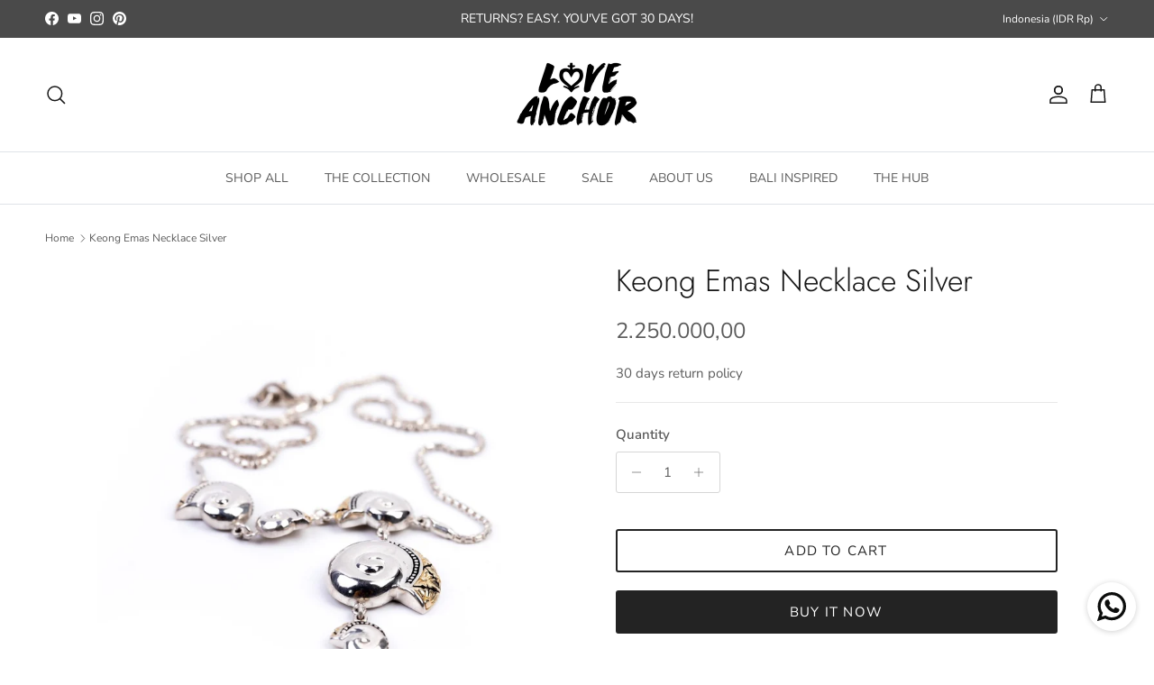

--- FILE ---
content_type: text/html; charset=utf-8
request_url: https://loveanchorcanggu.com/products/keong-emas-necklace-silver
body_size: 81350
content:
<!doctype html>
<html class="no-js" lang="en" dir="ltr">
<head><meta charset="utf-8">
<meta name="viewport" content="width=device-width,initial-scale=1">
<title>Keong Emas Necklace Silver &ndash; Love Anchor Bali</title><link rel="canonical" href="https://loveanchorcanggu.com/products/keong-emas-necklace-silver"><meta name="description" content="Introducing the Silver 925 Necklace Keong Mas, a captivating jewelry piece that embodies the artistry and cultural richness of Bali. Handcrafted with meticulous care, this necklace is made from genuine 925 sterling silver, ensuring both quality and elegance. The 18-karat gold plating adds a touch of opulence, radiating"><meta property="og:site_name" content="Love Anchor Bali">
<meta property="og:url" content="https://loveanchorcanggu.com/products/keong-emas-necklace-silver">
<meta property="og:title" content="Keong Emas Necklace Silver">
<meta property="og:type" content="product">
<meta property="og:description" content="Introducing the Silver 925 Necklace Keong Mas, a captivating jewelry piece that embodies the artistry and cultural richness of Bali. Handcrafted with meticulous care, this necklace is made from genuine 925 sterling silver, ensuring both quality and elegance. The 18-karat gold plating adds a touch of opulence, radiating"><meta property="og:image" content="http://loveanchorcanggu.com/cdn/shop/products/keong-emas-necklace-silver-9849052.jpg?crop=center&height=1200&v=1764638297&width=1200">
  <meta property="og:image:secure_url" content="https://loveanchorcanggu.com/cdn/shop/products/keong-emas-necklace-silver-9849052.jpg?crop=center&height=1200&v=1764638297&width=1200">
  <meta property="og:image:width" content="1200">
  <meta property="og:image:height" content="1200"><meta property="og:price:amount" content="2.250.000,00">
  <meta property="og:price:currency" content="IDR"><meta name="twitter:card" content="summary_large_image">
<meta name="twitter:title" content="Keong Emas Necklace Silver">
<meta name="twitter:description" content="Introducing the Silver 925 Necklace Keong Mas, a captivating jewelry piece that embodies the artistry and cultural richness of Bali. Handcrafted with meticulous care, this necklace is made from genuine 925 sterling silver, ensuring both quality and elegance. The 18-karat gold plating adds a touch of opulence, radiating">
<style>@font-face {
  font-family: "Nunito Sans";
  font-weight: 400;
  font-style: normal;
  font-display: swap;
  src: url("//loveanchorcanggu.com/cdn/fonts/nunito_sans/nunitosans_n4.0276fe080df0ca4e6a22d9cb55aed3ed5ba6b1da.woff2") format("woff2"),
       url("//loveanchorcanggu.com/cdn/fonts/nunito_sans/nunitosans_n4.b4964bee2f5e7fd9c3826447e73afe2baad607b7.woff") format("woff");
}
@font-face {
  font-family: "Nunito Sans";
  font-weight: 700;
  font-style: normal;
  font-display: swap;
  src: url("//loveanchorcanggu.com/cdn/fonts/nunito_sans/nunitosans_n7.25d963ed46da26098ebeab731e90d8802d989fa5.woff2") format("woff2"),
       url("//loveanchorcanggu.com/cdn/fonts/nunito_sans/nunitosans_n7.d32e3219b3d2ec82285d3027bd673efc61a996c8.woff") format("woff");
}
@font-face {
  font-family: "Nunito Sans";
  font-weight: 500;
  font-style: normal;
  font-display: swap;
  src: url("//loveanchorcanggu.com/cdn/fonts/nunito_sans/nunitosans_n5.6fc0ed1feb3fc393c40619f180fc49c4d0aae0db.woff2") format("woff2"),
       url("//loveanchorcanggu.com/cdn/fonts/nunito_sans/nunitosans_n5.2c84830b46099cbcc1095f30e0957b88b914e50a.woff") format("woff");
}
@font-face {
  font-family: "Nunito Sans";
  font-weight: 400;
  font-style: italic;
  font-display: swap;
  src: url("//loveanchorcanggu.com/cdn/fonts/nunito_sans/nunitosans_i4.6e408730afac1484cf297c30b0e67c86d17fc586.woff2") format("woff2"),
       url("//loveanchorcanggu.com/cdn/fonts/nunito_sans/nunitosans_i4.c9b6dcbfa43622b39a5990002775a8381942ae38.woff") format("woff");
}
@font-face {
  font-family: "Nunito Sans";
  font-weight: 700;
  font-style: italic;
  font-display: swap;
  src: url("//loveanchorcanggu.com/cdn/fonts/nunito_sans/nunitosans_i7.8c1124729eec046a321e2424b2acf328c2c12139.woff2") format("woff2"),
       url("//loveanchorcanggu.com/cdn/fonts/nunito_sans/nunitosans_i7.af4cda04357273e0996d21184432bcb14651a64d.woff") format("woff");
}
@font-face {
  font-family: Jost;
  font-weight: 300;
  font-style: normal;
  font-display: swap;
  src: url("//loveanchorcanggu.com/cdn/fonts/jost/jost_n3.a5df7448b5b8c9a76542f085341dff794ff2a59d.woff2") format("woff2"),
       url("//loveanchorcanggu.com/cdn/fonts/jost/jost_n3.882941f5a26d0660f7dd135c08afc57fc6939a07.woff") format("woff");
}
@font-face {
  font-family: Jost;
  font-weight: 700;
  font-style: normal;
  font-display: swap;
  src: url("//loveanchorcanggu.com/cdn/fonts/jost/jost_n7.921dc18c13fa0b0c94c5e2517ffe06139c3615a3.woff2") format("woff2"),
       url("//loveanchorcanggu.com/cdn/fonts/jost/jost_n7.cbfc16c98c1e195f46c536e775e4e959c5f2f22b.woff") format("woff");
}
@font-face {
  font-family: "Nunito Sans";
  font-weight: 400;
  font-style: normal;
  font-display: swap;
  src: url("//loveanchorcanggu.com/cdn/fonts/nunito_sans/nunitosans_n4.0276fe080df0ca4e6a22d9cb55aed3ed5ba6b1da.woff2") format("woff2"),
       url("//loveanchorcanggu.com/cdn/fonts/nunito_sans/nunitosans_n4.b4964bee2f5e7fd9c3826447e73afe2baad607b7.woff") format("woff");
}
@font-face {
  font-family: "Nunito Sans";
  font-weight: 600;
  font-style: normal;
  font-display: swap;
  src: url("//loveanchorcanggu.com/cdn/fonts/nunito_sans/nunitosans_n6.6e9464eba570101a53130c8130a9e17a8eb55c21.woff2") format("woff2"),
       url("//loveanchorcanggu.com/cdn/fonts/nunito_sans/nunitosans_n6.25a0ac0c0a8a26038c7787054dd6058dfbc20fa8.woff") format("woff");
}
:root {
  --page-container-width:          1600px;
  --reading-container-width:       720px;
  --divider-opacity:               0.14;
  --gutter-large:                  30px;
  --gutter-desktop:                20px;
  --gutter-mobile:                 16px;
  --section-padding:               50px;
  --larger-section-padding:        80px;
  --larger-section-padding-mobile: 60px;
  --largest-section-padding:       110px;
  --aos-animate-duration:          0.6s;

  --base-font-family:              "Nunito Sans", sans-serif;
  --base-font-weight:              400;
  --base-font-style:               normal;
  --heading-font-family:           Jost, sans-serif;
  --heading-font-weight:           300;
  --heading-font-style:            normal;
  --heading-font-letter-spacing:   normal;
  --logo-font-family:              Jost, sans-serif;
  --logo-font-weight:              700;
  --logo-font-style:               normal;
  --nav-font-family:               "Nunito Sans", sans-serif;
  --nav-font-weight:               400;
  --nav-font-style:                normal;

  --base-text-size:15px;
  --base-line-height:              1.6;
  --input-text-size:16px;
  --smaller-text-size-1:12px;
  --smaller-text-size-2:14px;
  --smaller-text-size-3:12px;
  --smaller-text-size-4:11px;
  --larger-text-size:34px;
  --super-large-text-size:60px;
  --super-large-mobile-text-size:27px;
  --larger-mobile-text-size:27px;
  --logo-text-size:26px;--btn-letter-spacing: 0.08em;
    --btn-text-transform: uppercase;
    --button-text-size: 13px;
    --quickbuy-button-text-size: 13;
    --small-feature-link-font-size: 0.75em;
    --input-btn-padding-top: 1.2em;
    --input-btn-padding-bottom: 1.2em;--heading-text-transform:none;
  --nav-text-size:                      14px;
  --mobile-menu-font-weight:            600;

  --body-bg-color:                      255 255 255;
  --bg-color:                           255 255 255;
  --body-text-color:                    92 92 92;
  --text-color:                         92 92 92;

  --header-text-col:                    #171717;--header-text-hover-col:             var(--main-nav-link-hover-col);--header-bg-col:                     #ffffff;
  --heading-color:                     23 23 23;
  --body-heading-color:                23 23 23;
  --heading-divider-col:               #dfe3e8;

  --logo-col:                          #171717;
  --main-nav-bg:                       #ffffff;
  --main-nav-link-col:                 #5c5c5c;
  --main-nav-link-hover-col:           #f47e45;
  --main-nav-link-featured-col:        #f47e45;

  --link-color:                        207 184 136;
  --body-link-color:                   207 184 136;

  --btn-bg-color:                        35 35 35;
  --btn-bg-hover-color:                  244 126 69;
  --btn-border-color:                    35 35 35;
  --btn-border-hover-color:              244 126 69;
  --btn-text-color:                      255 255 255;
  --btn-text-hover-color:                255 255 255;--btn-alt-bg-color:                    255 255 255;
  --btn-alt-text-color:                  35 35 35;
  --btn-alt-border-color:                35 35 35;
  --btn-alt-border-hover-color:          35 35 35;--btn-ter-bg-color:                    235 235 235;
  --btn-ter-text-color:                  41 41 41;
  --btn-ter-bg-hover-color:              35 35 35;
  --btn-ter-text-hover-color:            255 255 255;--btn-border-radius: 3px;
    --btn-inspired-border-radius: 3px;--color-scheme-default:                             #ffffff;
  --color-scheme-default-color:                       255 255 255;
  --color-scheme-default-text-color:                  92 92 92;
  --color-scheme-default-head-color:                  23 23 23;
  --color-scheme-default-link-color:                  207 184 136;
  --color-scheme-default-btn-text-color:              255 255 255;
  --color-scheme-default-btn-text-hover-color:        255 255 255;
  --color-scheme-default-btn-bg-color:                35 35 35;
  --color-scheme-default-btn-bg-hover-color:          244 126 69;
  --color-scheme-default-btn-border-color:            35 35 35;
  --color-scheme-default-btn-border-hover-color:      244 126 69;
  --color-scheme-default-btn-alt-text-color:          35 35 35;
  --color-scheme-default-btn-alt-bg-color:            255 255 255;
  --color-scheme-default-btn-alt-border-color:        35 35 35;
  --color-scheme-default-btn-alt-border-hover-color:  35 35 35;

  --color-scheme-1:                             #fcfaf3;
  --color-scheme-1-color:                       252 250 243;
  --color-scheme-1-text-color:                  92 92 92;
  --color-scheme-1-head-color:                  23 23 23;
  --color-scheme-1-link-color:                  244 126 69;
  --color-scheme-1-btn-text-color:              255 255 255;
  --color-scheme-1-btn-text-hover-color:        255 255 255;
  --color-scheme-1-btn-bg-color:                35 35 35;
  --color-scheme-1-btn-bg-hover-color:          0 0 0;
  --color-scheme-1-btn-border-color:            35 35 35;
  --color-scheme-1-btn-border-hover-color:      0 0 0;
  --color-scheme-1-btn-alt-text-color:          35 35 35;
  --color-scheme-1-btn-alt-bg-color:            255 255 255;
  --color-scheme-1-btn-alt-border-color:        35 35 35;
  --color-scheme-1-btn-alt-border-hover-color:  35 35 35;

  --color-scheme-2:                             #faf2e6;
  --color-scheme-2-color:                       250 242 230;
  --color-scheme-2-text-color:                  92 92 92;
  --color-scheme-2-head-color:                  23 23 23;
  --color-scheme-2-link-color:                  207 184 136;
  --color-scheme-2-btn-text-color:              255 255 255;
  --color-scheme-2-btn-text-hover-color:        255 255 255;
  --color-scheme-2-btn-bg-color:                35 35 35;
  --color-scheme-2-btn-bg-hover-color:          0 0 0;
  --color-scheme-2-btn-border-color:            35 35 35;
  --color-scheme-2-btn-border-hover-color:      0 0 0;
  --color-scheme-2-btn-alt-text-color:          35 35 35;
  --color-scheme-2-btn-alt-bg-color:            255 255 255;
  --color-scheme-2-btn-alt-border-color:        35 35 35;
  --color-scheme-2-btn-alt-border-hover-color:  35 35 35;

  /* Shop Pay payment terms */
  --payment-terms-background-color:    #ffffff;--quickbuy-bg: 255 255 255;--body-input-background-color:       rgb(var(--body-bg-color));
  --input-background-color:            rgb(var(--body-bg-color));
  --body-input-text-color:             var(--body-text-color);
  --input-text-color:                  var(--body-text-color);
  --body-input-border-color:           rgb(214, 214, 214);
  --input-border-color:                rgb(214, 214, 214);
  --input-border-color-hover:          rgb(165, 165, 165);
  --input-border-color-active:         rgb(92, 92, 92);

  --swatch-cross-svg:                  url("data:image/svg+xml,%3Csvg xmlns='http://www.w3.org/2000/svg' width='240' height='240' viewBox='0 0 24 24' fill='none' stroke='rgb(214, 214, 214)' stroke-width='0.09' preserveAspectRatio='none' %3E%3Cline x1='24' y1='0' x2='0' y2='24'%3E%3C/line%3E%3C/svg%3E");
  --swatch-cross-hover:                url("data:image/svg+xml,%3Csvg xmlns='http://www.w3.org/2000/svg' width='240' height='240' viewBox='0 0 24 24' fill='none' stroke='rgb(165, 165, 165)' stroke-width='0.09' preserveAspectRatio='none' %3E%3Cline x1='24' y1='0' x2='0' y2='24'%3E%3C/line%3E%3C/svg%3E");
  --swatch-cross-active:               url("data:image/svg+xml,%3Csvg xmlns='http://www.w3.org/2000/svg' width='240' height='240' viewBox='0 0 24 24' fill='none' stroke='rgb(92, 92, 92)' stroke-width='0.09' preserveAspectRatio='none' %3E%3Cline x1='24' y1='0' x2='0' y2='24'%3E%3C/line%3E%3C/svg%3E");

  --footer-divider-col:                #efdfc7;
  --footer-text-col:                   92 92 92;
  --footer-heading-col:                23 23 23;
  --footer-bg-col:                     207 184 136;--product-label-overlay-justify: flex-start;--product-label-overlay-align: flex-start;--product-label-overlay-reduction-text:   #ffffff;
  --product-label-overlay-reduction-bg:     #f47e45;
  --product-label-overlay-reduction-text-weight: 600;
  --product-label-overlay-stock-text:       #ffffff;
  --product-label-overlay-stock-bg:         #09728c;
  --product-label-overlay-new-text:         #ffffff;
  --product-label-overlay-new-bg:           #f47e45;
  --product-label-overlay-meta-text:        #ffffff;
  --product-label-overlay-meta-bg:          #bd2585;
  --product-label-sale-text:                #f47e45;
  --product-label-sold-text:                #171717;
  --product-label-preorder-text:            #3ea36a;

  --product-block-crop-align:               center;

  
  --product-block-price-align:              flex-start;
  --product-block-price-item-margin-start:  initial;
  --product-block-price-item-margin-end:    .5rem;
  

  

  --collection-block-image-position:   center center;

  --swatch-picker-image-size:          40px;
  --swatch-crop-align:                 center center;

  --image-overlay-text-color:          255 255 255;--image-overlay-bg:                  rgba(0, 0, 0, 0.12);
  --image-overlay-shadow-start:        rgb(0 0 0 / 0.16);
  --image-overlay-box-opacity:         0.88;--product-inventory-ok-box-color:            #f2faf0;
  --product-inventory-ok-text-color:           #108043;
  --product-inventory-ok-icon-box-fill-color:  #fff;
  --product-inventory-low-box-color:           #fcf1cd;
  --product-inventory-low-text-color:          #dd9a1a;
  --product-inventory-low-icon-box-fill-color: #fff;
  --product-inventory-low-text-color-channels: 16, 128, 67;
  --product-inventory-ok-text-color-channels:  221, 154, 26;

  --rating-star-color: 244 126 69;--overlay-align-left: start;
    --overlay-align-right: end;}html[dir=rtl] {
  --overlay-right-text-m-left: 0;
  --overlay-right-text-m-right: auto;
  --overlay-left-shadow-left-left: 15%;
  --overlay-left-shadow-left-right: -50%;
  --overlay-left-shadow-right-left: -85%;
  --overlay-left-shadow-right-right: 0;
}.image-overlay--bg-box .text-overlay .text-overlay__text {
    --image-overlay-box-bg: 255 255 255;
    --heading-color: var(--body-heading-color);
    --text-color: var(--body-text-color);
    --link-color: var(--body-link-color);
  }::selection {
    background: rgb(var(--body-heading-color));
    color: rgb(var(--body-bg-color));
  }
  ::-moz-selection {
    background: rgb(var(--body-heading-color));
    color: rgb(var(--body-bg-color));
  }.use-color-scheme--default {
  --product-label-sale-text:           #f47e45;
  --product-label-sold-text:           #171717;
  --product-label-preorder-text:       #3ea36a;
  --input-background-color:            rgb(var(--body-bg-color));
  --input-text-color:                  var(--body-input-text-color);
  --input-border-color:                rgb(214, 214, 214);
  --input-border-color-hover:          rgb(165, 165, 165);
  --input-border-color-active:         rgb(92, 92, 92);
}</style>

  <link href="//loveanchorcanggu.com/cdn/shop/t/29/assets/main.css?v=152486823601746559531750135397" rel="stylesheet" type="text/css" media="all" />
<link rel="preload"
          as="font"
          href="//loveanchorcanggu.com/cdn/fonts/nunito_sans/nunitosans_n4.0276fe080df0ca4e6a22d9cb55aed3ed5ba6b1da.woff2"
          type="font/woff2"
          crossorigin>
    <link rel="preload"
          as="font"
          href="//loveanchorcanggu.com/cdn/fonts/nunito_sans/nunitosans_n5.6fc0ed1feb3fc393c40619f180fc49c4d0aae0db.woff2"
          type="font/woff2"
          crossorigin>
    <link rel="preload"
          as="font"
          href="//loveanchorcanggu.com/cdn/fonts/nunito_sans/nunitosans_n7.25d963ed46da26098ebeab731e90d8802d989fa5.woff2"
          type="font/woff2"
          crossorigin><link rel="preload"
          as="font"
          href="//loveanchorcanggu.com/cdn/fonts/jost/jost_n3.a5df7448b5b8c9a76542f085341dff794ff2a59d.woff2"
          type="font/woff2"
          crossorigin><script>
    document.documentElement.className = document.documentElement.className.replace('no-js', 'js');

    window.theme = {
      info: {
        name: 'Symmetry',
        version: '7.5.0'
      },
      device: {
        hasTouch: window.matchMedia('(any-pointer: coarse)').matches,
        hasHover: window.matchMedia('(hover: hover)').matches
      },
      mediaQueries: {
        md: '(min-width: 768px)',
        productMediaCarouselBreak: '(min-width: 1041px)'
      },
      routes: {
        base: 'https://loveanchorcanggu.com',
        cart: '/cart',
        cartAdd: '/cart/add.js',
        cartUpdate: '/cart/update.js',
        predictiveSearch: '/search/suggest'
      },
      strings: {
        cartTermsConfirmation: "You must agree to the terms and conditions before continuing.",
        cartItemsQuantityError: "You can only add [QUANTITY] of this item to your cart.",
        generalSearchViewAll: "View all search results",
        noStock: "Sold out",
        noVariant: "Unavailable",
        productsProductChooseA: "Choose a",
        generalSearchPages: "Pages",
        generalSearchNoResultsWithoutTerms: "Sorry, we couldnʼt find any results",
        shippingCalculator: {
          singleRate: "There is one shipping rate for this destination:",
          multipleRates: "There are multiple shipping rates for this destination:",
          noRates: "We do not ship to this destination."
        },
        regularPrice: "Regular price",
        salePrice: "Sale price"
      },
      settings: {
        moneyWithCurrencyFormat: "\u003cspan class=money\u003eRp{{amount_with_comma_separator}}\u003c\/span\u003e",
        cartType: "drawer",
        afterAddToCart: "drawer",
        quickbuyStyle: "button",
        externalLinksNewTab: true,
        internalLinksSmoothScroll: true
      }
    }

    theme.inlineNavigationCheck = function() {
      var pageHeader = document.querySelector('.pageheader'),
          inlineNavContainer = pageHeader.querySelector('.logo-area__left__inner'),
          inlineNav = inlineNavContainer.querySelector('.navigation--left');
      if (inlineNav && getComputedStyle(inlineNav).display != 'none') {
        var inlineMenuCentered = document.querySelector('.pageheader--layout-inline-menu-center'),
            logoContainer = document.querySelector('.logo-area__middle__inner');
        if(inlineMenuCentered) {
          var rightWidth = document.querySelector('.logo-area__right__inner').clientWidth,
              middleWidth = logoContainer.clientWidth,
              logoArea = document.querySelector('.logo-area'),
              computedLogoAreaStyle = getComputedStyle(logoArea),
              logoAreaInnerWidth = logoArea.clientWidth - Math.ceil(parseFloat(computedLogoAreaStyle.paddingLeft)) - Math.ceil(parseFloat(computedLogoAreaStyle.paddingRight)),
              availableNavWidth = logoAreaInnerWidth - Math.max(rightWidth, middleWidth) * 2 - 40;
          inlineNavContainer.style.maxWidth = availableNavWidth + 'px';
        }

        var firstInlineNavLink = inlineNav.querySelector('.navigation__item:first-child'),
            lastInlineNavLink = inlineNav.querySelector('.navigation__item:last-child');
        if (lastInlineNavLink) {
          var inlineNavWidth = null;
          if(document.querySelector('html[dir=rtl]')) {
            inlineNavWidth = firstInlineNavLink.offsetLeft - lastInlineNavLink.offsetLeft + firstInlineNavLink.offsetWidth;
          } else {
            inlineNavWidth = lastInlineNavLink.offsetLeft - firstInlineNavLink.offsetLeft + lastInlineNavLink.offsetWidth;
          }
          if (inlineNavContainer.offsetWidth >= inlineNavWidth) {
            pageHeader.classList.add('pageheader--layout-inline-permitted');
            var tallLogo = logoContainer.clientHeight > lastInlineNavLink.clientHeight + 20;
            if (tallLogo) {
              inlineNav.classList.add('navigation--tight-underline');
            } else {
              inlineNav.classList.remove('navigation--tight-underline');
            }
          } else {
            pageHeader.classList.remove('pageheader--layout-inline-permitted');
          }
        }
      }
    };

    theme.setInitialHeaderHeightProperty = () => {
      const section = document.querySelector('.section-header');
      if (section) {
        document.documentElement.style.setProperty('--theme-header-height', Math.ceil(section.clientHeight) + 'px');
      }
    };
  </script>

  <script src="//loveanchorcanggu.com/cdn/shop/t/29/assets/main.js?v=150891663519462644191750135397" defer></script>

  <script>window.performance && window.performance.mark && window.performance.mark('shopify.content_for_header.start');</script><meta name="facebook-domain-verification" content="bv6srqxy4zi0hfb6qvxcsj4yaxr8jw">
<meta id="shopify-digital-wallet" name="shopify-digital-wallet" content="/55612735639/digital_wallets/dialog">
<meta name="shopify-checkout-api-token" content="b435de89ade8bddae08d4cbe245f4aa0">
<meta id="in-context-paypal-metadata" data-shop-id="55612735639" data-venmo-supported="false" data-environment="production" data-locale="en_US" data-paypal-v4="true" data-currency="IDR">
<link rel="alternate" type="application/json+oembed" href="https://loveanchorcanggu.com/products/keong-emas-necklace-silver.oembed">
<script async="async" src="/checkouts/internal/preloads.js?locale=en-ID"></script>
<script id="shopify-features" type="application/json">{"accessToken":"b435de89ade8bddae08d4cbe245f4aa0","betas":["rich-media-storefront-analytics"],"domain":"loveanchorcanggu.com","predictiveSearch":true,"shopId":55612735639,"locale":"en"}</script>
<script>var Shopify = Shopify || {};
Shopify.shop = "love-anchor-bali.myshopify.com";
Shopify.locale = "en";
Shopify.currency = {"active":"IDR","rate":"1.0"};
Shopify.country = "ID";
Shopify.theme = {"name":"Symmetry","id":151554851067,"schema_name":"Symmetry","schema_version":"7.5.0","theme_store_id":568,"role":"main"};
Shopify.theme.handle = "null";
Shopify.theme.style = {"id":null,"handle":null};
Shopify.cdnHost = "loveanchorcanggu.com/cdn";
Shopify.routes = Shopify.routes || {};
Shopify.routes.root = "/";</script>
<script type="module">!function(o){(o.Shopify=o.Shopify||{}).modules=!0}(window);</script>
<script>!function(o){function n(){var o=[];function n(){o.push(Array.prototype.slice.apply(arguments))}return n.q=o,n}var t=o.Shopify=o.Shopify||{};t.loadFeatures=n(),t.autoloadFeatures=n()}(window);</script>
<script id="shop-js-analytics" type="application/json">{"pageType":"product"}</script>
<script defer="defer" async type="module" src="//loveanchorcanggu.com/cdn/shopifycloud/shop-js/modules/v2/client.init-shop-cart-sync_BT-GjEfc.en.esm.js"></script>
<script defer="defer" async type="module" src="//loveanchorcanggu.com/cdn/shopifycloud/shop-js/modules/v2/chunk.common_D58fp_Oc.esm.js"></script>
<script defer="defer" async type="module" src="//loveanchorcanggu.com/cdn/shopifycloud/shop-js/modules/v2/chunk.modal_xMitdFEc.esm.js"></script>
<script type="module">
  await import("//loveanchorcanggu.com/cdn/shopifycloud/shop-js/modules/v2/client.init-shop-cart-sync_BT-GjEfc.en.esm.js");
await import("//loveanchorcanggu.com/cdn/shopifycloud/shop-js/modules/v2/chunk.common_D58fp_Oc.esm.js");
await import("//loveanchorcanggu.com/cdn/shopifycloud/shop-js/modules/v2/chunk.modal_xMitdFEc.esm.js");

  window.Shopify.SignInWithShop?.initShopCartSync?.({"fedCMEnabled":true,"windoidEnabled":true});

</script>
<script>(function() {
  var isLoaded = false;
  function asyncLoad() {
    if (isLoaded) return;
    isLoaded = true;
    var urls = ["https:\/\/tools.luckyorange.com\/core\/lo.js?site-id=67cd046c\u0026shop=love-anchor-bali.myshopify.com","https:\/\/whatschat.shopiapps.in\/script\/sp-whatsapp-app-tabs.js?version=1.0\u0026shop=love-anchor-bali.myshopify.com","https:\/\/mincart-react.molsoftapps.com\/js\/mincart.js?shop=love-anchor-bali.myshopify.com","\/\/shopify.privy.com\/widget.js?shop=love-anchor-bali.myshopify.com","https:\/\/easygdpr.b-cdn.net\/v\/1553540745\/gdpr.min.js?shop=love-anchor-bali.myshopify.com","\/\/cdn.shopify.com\/s\/files\/1\/0875\/2064\/files\/easywholesale-1.0.0.min.js?shop=love-anchor-bali.myshopify.com","\/\/cdn.shopify.com\/s\/files\/1\/0875\/2064\/files\/easyslider-1.0.0.js?shop=love-anchor-bali.myshopify.com","\/\/cdn.shopify.com\/s\/files\/1\/0875\/2064\/files\/easyvideo-2.0.0.js?shop=love-anchor-bali.myshopify.com","https:\/\/d23dclunsivw3h.cloudfront.net\/redirect-app.js?shop=love-anchor-bali.myshopify.com","https:\/\/cdn.s3.pop-convert.com\/pcjs.production.min.js?unique_id=love-anchor-bali.myshopify.com\u0026shop=love-anchor-bali.myshopify.com","https:\/\/script.pop-convert.com\/new-micro\/production.pc.min.js?unique_id=love-anchor-bali.myshopify.com\u0026shop=love-anchor-bali.myshopify.com","https:\/\/storage.nfcube.com\/instafeed-1fa24a9c16b21d41e5912a396ed43a95.js?shop=love-anchor-bali.myshopify.com"];
    for (var i = 0; i < urls.length; i++) {
      var s = document.createElement('script');
      s.type = 'text/javascript';
      s.async = true;
      s.src = urls[i];
      var x = document.getElementsByTagName('script')[0];
      x.parentNode.insertBefore(s, x);
    }
  };
  if(window.attachEvent) {
    window.attachEvent('onload', asyncLoad);
  } else {
    window.addEventListener('load', asyncLoad, false);
  }
})();</script>
<script id="__st">var __st={"a":55612735639,"offset":25200,"reqid":"426f3b7a-cbfc-4381-93df-c9a373d5d790-1769143049","pageurl":"loveanchorcanggu.com\/products\/keong-emas-necklace-silver","u":"8c98345f9685","p":"product","rtyp":"product","rid":6869812674711};</script>
<script>window.ShopifyPaypalV4VisibilityTracking = true;</script>
<script id="captcha-bootstrap">!function(){'use strict';const t='contact',e='account',n='new_comment',o=[[t,t],['blogs',n],['comments',n],[t,'customer']],c=[[e,'customer_login'],[e,'guest_login'],[e,'recover_customer_password'],[e,'create_customer']],r=t=>t.map((([t,e])=>`form[action*='/${t}']:not([data-nocaptcha='true']) input[name='form_type'][value='${e}']`)).join(','),a=t=>()=>t?[...document.querySelectorAll(t)].map((t=>t.form)):[];function s(){const t=[...o],e=r(t);return a(e)}const i='password',u='form_key',d=['recaptcha-v3-token','g-recaptcha-response','h-captcha-response',i],f=()=>{try{return window.sessionStorage}catch{return}},m='__shopify_v',_=t=>t.elements[u];function p(t,e,n=!1){try{const o=window.sessionStorage,c=JSON.parse(o.getItem(e)),{data:r}=function(t){const{data:e,action:n}=t;return t[m]||n?{data:e,action:n}:{data:t,action:n}}(c);for(const[e,n]of Object.entries(r))t.elements[e]&&(t.elements[e].value=n);n&&o.removeItem(e)}catch(o){console.error('form repopulation failed',{error:o})}}const l='form_type',E='cptcha';function T(t){t.dataset[E]=!0}const w=window,h=w.document,L='Shopify',v='ce_forms',y='captcha';let A=!1;((t,e)=>{const n=(g='f06e6c50-85a8-45c8-87d0-21a2b65856fe',I='https://cdn.shopify.com/shopifycloud/storefront-forms-hcaptcha/ce_storefront_forms_captcha_hcaptcha.v1.5.2.iife.js',D={infoText:'Protected by hCaptcha',privacyText:'Privacy',termsText:'Terms'},(t,e,n)=>{const o=w[L][v],c=o.bindForm;if(c)return c(t,g,e,D).then(n);var r;o.q.push([[t,g,e,D],n]),r=I,A||(h.body.append(Object.assign(h.createElement('script'),{id:'captcha-provider',async:!0,src:r})),A=!0)});var g,I,D;w[L]=w[L]||{},w[L][v]=w[L][v]||{},w[L][v].q=[],w[L][y]=w[L][y]||{},w[L][y].protect=function(t,e){n(t,void 0,e),T(t)},Object.freeze(w[L][y]),function(t,e,n,w,h,L){const[v,y,A,g]=function(t,e,n){const i=e?o:[],u=t?c:[],d=[...i,...u],f=r(d),m=r(i),_=r(d.filter((([t,e])=>n.includes(e))));return[a(f),a(m),a(_),s()]}(w,h,L),I=t=>{const e=t.target;return e instanceof HTMLFormElement?e:e&&e.form},D=t=>v().includes(t);t.addEventListener('submit',(t=>{const e=I(t);if(!e)return;const n=D(e)&&!e.dataset.hcaptchaBound&&!e.dataset.recaptchaBound,o=_(e),c=g().includes(e)&&(!o||!o.value);(n||c)&&t.preventDefault(),c&&!n&&(function(t){try{if(!f())return;!function(t){const e=f();if(!e)return;const n=_(t);if(!n)return;const o=n.value;o&&e.removeItem(o)}(t);const e=Array.from(Array(32),(()=>Math.random().toString(36)[2])).join('');!function(t,e){_(t)||t.append(Object.assign(document.createElement('input'),{type:'hidden',name:u})),t.elements[u].value=e}(t,e),function(t,e){const n=f();if(!n)return;const o=[...t.querySelectorAll(`input[type='${i}']`)].map((({name:t})=>t)),c=[...d,...o],r={};for(const[a,s]of new FormData(t).entries())c.includes(a)||(r[a]=s);n.setItem(e,JSON.stringify({[m]:1,action:t.action,data:r}))}(t,e)}catch(e){console.error('failed to persist form',e)}}(e),e.submit())}));const S=(t,e)=>{t&&!t.dataset[E]&&(n(t,e.some((e=>e===t))),T(t))};for(const o of['focusin','change'])t.addEventListener(o,(t=>{const e=I(t);D(e)&&S(e,y())}));const B=e.get('form_key'),M=e.get(l),P=B&&M;t.addEventListener('DOMContentLoaded',(()=>{const t=y();if(P)for(const e of t)e.elements[l].value===M&&p(e,B);[...new Set([...A(),...v().filter((t=>'true'===t.dataset.shopifyCaptcha))])].forEach((e=>S(e,t)))}))}(h,new URLSearchParams(w.location.search),n,t,e,['guest_login'])})(!0,!0)}();</script>
<script integrity="sha256-4kQ18oKyAcykRKYeNunJcIwy7WH5gtpwJnB7kiuLZ1E=" data-source-attribution="shopify.loadfeatures" defer="defer" src="//loveanchorcanggu.com/cdn/shopifycloud/storefront/assets/storefront/load_feature-a0a9edcb.js" crossorigin="anonymous"></script>
<script data-source-attribution="shopify.dynamic_checkout.dynamic.init">var Shopify=Shopify||{};Shopify.PaymentButton=Shopify.PaymentButton||{isStorefrontPortableWallets:!0,init:function(){window.Shopify.PaymentButton.init=function(){};var t=document.createElement("script");t.src="https://loveanchorcanggu.com/cdn/shopifycloud/portable-wallets/latest/portable-wallets.en.js",t.type="module",document.head.appendChild(t)}};
</script>
<script data-source-attribution="shopify.dynamic_checkout.buyer_consent">
  function portableWalletsHideBuyerConsent(e){var t=document.getElementById("shopify-buyer-consent"),n=document.getElementById("shopify-subscription-policy-button");t&&n&&(t.classList.add("hidden"),t.setAttribute("aria-hidden","true"),n.removeEventListener("click",e))}function portableWalletsShowBuyerConsent(e){var t=document.getElementById("shopify-buyer-consent"),n=document.getElementById("shopify-subscription-policy-button");t&&n&&(t.classList.remove("hidden"),t.removeAttribute("aria-hidden"),n.addEventListener("click",e))}window.Shopify?.PaymentButton&&(window.Shopify.PaymentButton.hideBuyerConsent=portableWalletsHideBuyerConsent,window.Shopify.PaymentButton.showBuyerConsent=portableWalletsShowBuyerConsent);
</script>
<script>
  function portableWalletsCleanup(e){e&&e.src&&console.error("Failed to load portable wallets script "+e.src);var t=document.querySelectorAll("shopify-accelerated-checkout .shopify-payment-button__skeleton, shopify-accelerated-checkout-cart .wallet-cart-button__skeleton"),e=document.getElementById("shopify-buyer-consent");for(let e=0;e<t.length;e++)t[e].remove();e&&e.remove()}function portableWalletsNotLoadedAsModule(e){e instanceof ErrorEvent&&"string"==typeof e.message&&e.message.includes("import.meta")&&"string"==typeof e.filename&&e.filename.includes("portable-wallets")&&(window.removeEventListener("error",portableWalletsNotLoadedAsModule),window.Shopify.PaymentButton.failedToLoad=e,"loading"===document.readyState?document.addEventListener("DOMContentLoaded",window.Shopify.PaymentButton.init):window.Shopify.PaymentButton.init())}window.addEventListener("error",portableWalletsNotLoadedAsModule);
</script>

<script type="module" src="https://loveanchorcanggu.com/cdn/shopifycloud/portable-wallets/latest/portable-wallets.en.js" onError="portableWalletsCleanup(this)" crossorigin="anonymous"></script>
<script nomodule>
  document.addEventListener("DOMContentLoaded", portableWalletsCleanup);
</script>

<link id="shopify-accelerated-checkout-styles" rel="stylesheet" media="screen" href="https://loveanchorcanggu.com/cdn/shopifycloud/portable-wallets/latest/accelerated-checkout-backwards-compat.css" crossorigin="anonymous">
<style id="shopify-accelerated-checkout-cart">
        #shopify-buyer-consent {
  margin-top: 1em;
  display: inline-block;
  width: 100%;
}

#shopify-buyer-consent.hidden {
  display: none;
}

#shopify-subscription-policy-button {
  background: none;
  border: none;
  padding: 0;
  text-decoration: underline;
  font-size: inherit;
  cursor: pointer;
}

#shopify-subscription-policy-button::before {
  box-shadow: none;
}

      </style>
<script id="sections-script" data-sections="related-products,footer" defer="defer" src="//loveanchorcanggu.com/cdn/shop/t/29/compiled_assets/scripts.js?v=6787"></script>
<script>window.performance && window.performance.mark && window.performance.mark('shopify.content_for_header.end');</script>
<!-- CC Custom Head Start --><!-- CC Custom Head End --><!-- BEGIN app block: shopify://apps/beast-currency-converter/blocks/doubly/267afa86-a419-4d5b-a61b-556038e7294d -->


	<script>
		var DoublyGlobalCurrency, catchXHR = true, bccAppVersion = 1;
       	var DoublyGlobal = {
			theme : 'flags_theme',
			spanClass : 'money',
			cookieName : '_g1764915791',
			ratesUrl :  'https://init.grizzlyapps.com/9e32c84f0db4f7b1eb40c32bdb0bdea9',
			geoUrl : 'https://currency.grizzlyapps.com/83d400c612f9a099fab8f76dcab73a48',
			shopCurrency : 'IDR',
            allowedCurrencies : '["USD","IDR","EUR","GBP","AUD","SGD"]',
			countriesJSON : '{"0c9fbda2f60ec2898217462c14a8ca28":"AFN","77825ffc7ed510e4219e27367f50f427":"ALL","25a2b91d530da6d79800c24bec689d61":"USD","6916af863143143036e271f9117caadc":"DZD","36d215ec8ce6c5a767e678b13f50862b":"USD","fb911160ef95c46fb368ef2eff5570c0":"EUR","b3476dae9aa570b88a30abf70a978252":"AOA","0dcfbae12c14fe30dc542b8206e459bd":"XCD","78da38f7ae93bc36b6bd59ca89a8429e":"AZN","00bad30068c0f10b3b77506da947caa2":"ARS","ae7f19edb7b436fcaf57a36430c3d3b0":"AUD","33d5bb379aebcde4d167f033df2d382e":"EUR","9edd33fbd532c66cacf94af4db21dab7":"BSD","925c1d014fbf174114bb903bf2c7bac5":"BHD","7728cea5bac9cde9907b1085712ed9f2":"BDT","749b2ebf8d945c6cf6c5f048c72aaa2a":"AMD","51a5c332372cd72420a791368eece6f8":"BBD","a19904ce7ba5c44cb4d91748288eefe1":"EUR","35e59d62315172a2d1d54dc0dab770e2":"BMD","90719543ee7853da54814bea0989487b":"BTN","a64e8989e48fe1e7d05d23f4e8e9780c":"BOB","12a516dd73e5e53bd31569e4fcc041e6":"BAM","aedbb109003adaf6af69128c4e83cbe2":"BWP","10cfd19a20aae97470c9fbec788b71d6":"NOK","6b1966f4af75004e954a0de3c7fe7c1b":"BRL","a8958ab7798f4aef591661273c373f08":"BZD","950722fea3174745d7dfa0458b3cf71b":"USD","af5b357afe354e75e320a29e2b045978":"SBD","b53c1f894f02b24dcda710f846b6f0b3":"USD","1eb8a653b84f6acca0219cc54beac35f":"BND","181b4e020d6109051fc88ee13fb045ca":"BGN","3024a0f4e34ca7dc9ee76ebd3c519a83":"MMK","b69c9b470097833122f215cf0fa67382":"BIF","df9ace98f7da2dab53a04a99cf75a3de":"BYN","8d516a5655bcd1dd017b946ca6eed9d6":"KHR","1ea38124b279c2416df6b493978da030":"XAF","132df582bdd725b956df4dfe33711f28":"CAD","7322579988573acf8fd138830bc5e884":"CVE","51bc3879ab2a3f057693cb9ec6e45c94":"KYD","3a3cea975adfe6240593cd1e5388120d":"XAF","7bbd9b6a782e6e1e6a117129051aac32":"LKR","60b136c7758c1178ce48c292d65851e5":"XAF","c3c3ac331bcee531802bc9c1712f5c54":"CLP","92035c0407d62963eda165cda28d6114":"CNY","2bd18f873de9138c69de623ee7f04af9":"TWD","6810126b0ee4236a21f0ac1c4fdb6764":"AUD","bcf6ce5201899723a0a06792c6caeed3":"AUD","5a43428b67ab8a57bfbe1088c4b7f42f":"COP","f2b2534365ee9f71fbed5e2afcdca50a":"KMF","f773a4708bf9adfefd6298f12b062124":"EUR","f8ec5d9332715db4eb25a5347286e599":"XAF","92150c6fdab610675a24978b4cfbf368":"CDF","96b30a27a1720ddf1b08cc915d36acab":"NZD","7a7f88e4952e63bfcd9635168264fe45":"CRC","67a7fa7c3712d0f7a9dc50853047e144":"HRK","93d5e4bf2d22ead33ca93c5214b54463":"CUP","fa68eef805d5b746aadfc57d13dda9a9":"EUR","a8c576d30a24ac83a47745f71143946b":"CZK","2b08e971cdcf7ef71b19dc31bc06b34b":"XOF","05604cf68845e754896337a8f344e8fc":"DKK","6a7b45431588328067bcdea71dff5b2a":"XCD","1454a2d0108781f78149c88fc8f36d7b":"DOP","636307c6fe4c4b5f7f8c5d30fd69bd65":"USD","cbe09632afa1023daf096d3c95eb652e":"SVC","d30229b54be75d9af0c2e367659a444d":"XAF","3a17356976367ffbf3dd2cee9d9ebad1":"ETB","b263a08ae41abd42665413977d57598f":"ERN","1d1ad6b40e3d3a78667c18e8f9bcbd31":"EUR","037e3819826f61b753b5f5522720668b":"DKK","e27ad3455ba99e93fcca2d6002a07a96":"FKP","48bbd3a2d035cbaf0147d48d70177188":"GBP","a028125f469669a7318f1177d01951c7":"FJD","e23547145863c2b35236b8e0aed3a1ca":"EUR","20fffcb7953b3a667d99abc2ab8fa599":"EUR","df165264a8ef4d00ff49622f4bdbba44":"EUR","88754724b0746ba01695521f0b7bd554":"EUR","c0deda8719b6bb588d2affcdda0b55c9":"XPF","4b99e0aa7795a20b86ea71bb517e3c1f":"EUR","f622b9c2c0cbbc0ca896148c9c92d897":"DJF","8497791e5f8c69a8f6b5ac7b40407442":"XAF","5479ec9596d2508d9f10a91e35e624a5":"GEL","599a0c6d00669d5a18a073e813ad25c1":"GMD","2a3d1dea32681c822faadda2c7bedc93":"ILS","244b30c0daca97ac92f8dc4d7196a979":"EUR","7e23e62798f68cfe69f385cfc5d24bc2":"GHS","b6564c7e17cce6b08e8c28e9967777cf":"GIP","34bcc718cc321ae168c1f9fc4675d6db":"AUD","eadfe4ad5bf03256d8945fd987b9af1d":"EUR","ac960308358e08e9e02979c2f73640a1":"DKK","4e4fa68feb9fe6e476e4fc4c2b0c29cd":"XCD","9d94ac33984c098a1990dfab46d247ff":"EUR","092b02a88419e23d1756a310d95fdfd0":"USD","b204130dc52fe1ffb1fbcbd9ed9648db":"GTQ","372cb8311b845822dc0f94eef709b010":"GNF","57e542cde098aeba6a4cde0f240030ed":"GYD","6896dc1edf7162438bd6d2e24e81adc8":"HTG","efed88903dcd2f2f97398926dc5ea002":"AUD","f3c832d9f2faa0f2f2d6d8c73af455ca":"EUR","0de5a270cc68ef2a3a302d34e367752c":"HNL","ed0cea31460c29d419378320b9ba2add":"HKD","3566563af041eb64212d8e65c749fb85":"HUF","079927f1a99088814d8bc6a55445016f":"ISK","6401e1998d7987f15b52a3581165ff73":"INR","3c4dd418d1e359368054a5f1f9c9b049":"IDR","b65512eda9d25418e41fccdf473d5579":"IRR","807dba887c5c6e25089c209e0135b7be":"IQD","5b3d9c4d15449457901391acd80adbb1":"EUR","41e21e8c34d6aa3da5b718cf4231390d":"ILS","0dab797ef2bac38eacc418c9f8e15378":"EUR","8966da5d224a004f4cb84804a5f6c688":"XOF","5afe1f34ddec8ef4efc0d0a870cddd61":"JMD","bd9b17731f33daee1dcc16697cdd0cf2":"JPY","d5e688005a94a3e4757619a99f369013":"KZT","80205369a97c21e5b252abfa282346ed":"JOD","3edf06f0c8964eac1c6726937f7f352b":"KES","299afb61e687060e5e66bee8b29799f5":"KPW","04b22e7a99e35a4e6f6514b57cc97ae9":"KRW","0adfee7e28312e24433bcefe25145bce":"KWD","73b4c50df66f6a1a5798982a4039b0b0":"KGS","34b09239ed51e9a61f19a88ab3f7fcea":"LAK","cae77d8621fa4d86b0b92481880a5317":"LBP","bba28a0a3390f1867d6dbdb765c6a4dc":"LSL","77e8fb6bf8a842fbd6b34be76499ebfa":"EUR","d458e452b82fc3f8b22a793a46b9f98d":"LRD","1ae51d98f27604480f17d8fd97cac38a":"LYD","9165792285868d0cba002e56081bb192":"CHF","b7227de55a8695f5e7efe963c8f37580":"EUR","e1dc245d3be5a40f86acdc91ac12ea63":"EUR","1058307c74890a16402e5c523d45ccc4":"MOP","767899052385440a885d7de938daad01":"MGA","42afcbb9ee739cc47c7d1702eb6ce514":"MWK","275edfb0464d6ef42d4ab83e25f2c61f":"MYR","0920c810738edbd92221dc14a20fd857":"MVR","3d49572a28be2f390a459064d1a6fb86":"XOF","4e0781dfb39bff6f61a172fc36311361":"EUR","49216d21984ad4769256a4bda5b8e468":"EUR","7610e93ea7d4c45f7e396acd695cdabd":"MRO","76cae5901fbe4ffc09d33953adb034b1":"MUR","00837c88b2fca5736a8f9d3dc2b07bc5":"MXN","f363cf2859ce0362565e44f1893875a9":"EUR","1dccd443b3eb8235d5b5d5d6da8382dc":"MNT","6c9a5e308c5817eaef3edb3ecb7ad67c":"MDL","1eb3ae043c810aa530d470446f31feeb":"EUR","223989fc8d5283e598bde9d0073dd319":"XCD","f95322c1726fb8beb6a49e69f406062e":"MAD","ac1cd746ee4b708a441ff9e4fb36ac4c":"MZN","738079a8cc1ec3c3e2129b1e243fc759":"OMR","dfbe6bca2b81e38c0a9c080424b1d059":"NAD","c768fd9e960be7a96a15f3fe01180b75":"AUD","611b83f00e115fa1bd82798e0880237c":"NPR","ae260c648e19c69d011aaf48cf5f66ef":"EUR","27e53f66add17b02c21300e3e431c533":"ANG","718605db25ac86e0a81169c100c42433":"AWG","42df8577e98085941b5516769691614d":"ANG","ea5260e4f756a54ed674938e72b8468b":"USD","5825c0e889637e79beca81650c4c1ac3":"XPF","95f82d217678c6bcb292b8fc7682234f":"VUV","5b1e176938f4fc1e6522b9f9151d42d6":"NZD","4ec181c3cff3032f67d94739e0e8737d":"NIO","b3301ed2070ec7aceb5be3b5dcc07ad9":"XOF","cb1d6534badc367e8dd9d40ded713069":"NGN","0511d3f5aac43354944b18475222f917":"NZD","cc055af6be2b737d4707a96a552198ee":"AUD","3e08b5ba3280cdc6e122982b8d112784":"NOK","cac21d3c62a7eb45ee19b3ce11a5fbdf":"USD","8de2e7ca50fc23e4bd3bdad52af3037a":"USD","8ada16d7e26335f17caa2acb955e4c63":"USD","c2f8a60ae14932219e028d614e527959":"USD","e79c4eeea8288d0e262d1d406a7e66f8":"USD","58c5e67c7a17d3741c98f44625f55756":"PKR","e02107346a74b3d630cc6b3711a88536":"PAB","41a47e227563d31fdc856d695d3d1844":"PGK","6ed7fa60539658265859ef7d48f07785":"PYG","90d2c82a2026996f3108f8b150828939":"PEN","e0ee9955cb9435aa9069cb193c54ef08":"PHP","d5bb7b09f2c1d285f61754cdeb4fdd0a":"NZD","e47a66a04fc75e67aa65a0130d88c289":"PLN","fa5ec300d94ca4e8726f3324a7221e15":"EUR","da7dc0acf54f11a299598d5c1abc5961":"XOF","a846d0e7d02f0ec40f36262361c8dd18":"USD","bd68e4c39ab0b7db62f065768d28c62b":"USD","a16006c8c29e90446f0fde04b6e3e88f":"QAR","37e4065a1f7e35bfaef4bbf802897a2a":"EUR","1ccbbd574db7fd92d40a94c7f6725c49":"RON","de553067944fe9a58a174f50fef9f3d1":"RUB","5735bd62d4dc46c38a264768624c5330":"RWF","befcbbe1fc95eec06ccf45a9883d7577":"EUR","9b39639bd0ff46e7623c70ceef74ea51":"SHP","94244557185f84c304bb2373b3534fbc":"XCD","eef4bec625bc2eee7b9c43287bc6e0a9":"XCD","8589dd64d0c84007198df76e131cfc13":"XCD","390af7034abbeab1dea79b0a08e08eb0":"EUR","2bd9b35fa78df0a08155979123b82a6c":"EUR","c845f4e559f39bdfbad73b4ce8ee47bf":"XCD","87336adbbb2d9cf8aa8c3432a8b6925d":"EUR","ae6edefdd8d61735e296170da3e4ec21":"STD","717b8accc93f982d5200c72fc0bd6a2a":"SAR","707862748b5f9e173d8540eed312ed59":"XOF","3f7d04eb7ec8fd8019d5e92429ef11ea":"RSD","27143b90c8dcf38ec194a972b93872f5":"SCR","7ceef5912e0f9e67185881af9935da48":"SLL","7f882944ca9cab2763fbdaa377061464":"SGD","54e8c9819bcbc5b574fb44d54d25aa5a":"EUR","0adb4d2468afd4dbd61c49f7fd36d88b":"VND","924f2e3fa5749228c3c6e8ead75f30b1":"EUR","814976873ee98a5cde52aa91f8e57f42":"SOS","c1834a641b269e2d0a9403dd32baae92":"ZAR","9338d6e26cefddb2528d5b68a06d2717":"USD","1d945ab7aaaf4f9e4d9fd09ea7a949d6":"EUR","23b6672991ae7b379d36b7db29c38ac4":"SDG","a22d9decc47998b44a36a7484c37314e":"SDG","180727061ac3e6a234cf945cb8f119e3":"MAD","3028a629c4affcfdd5b29cc13d065120":"SRD","9a4a9bf6dc7ece97b8625b3f55acb3a2":"NOK","4e42c6cbde70d01c30fa7e227c5a6626":"SZL","25c82ed78d863c8047281fcfd229298a":"SEK","c12b0a6679d4199308210e66eca31c90":"CHF","458da6c10e2b4f09c726a02f06cc15ba":"SYP","c3c261b4d5c775fd0a8a4d58884eabc4":"TJS","237c77ef06d9f28471af18777229408b":"THB","5203b04ab35c5bce320c1ee96cd4e129":"XOF","e9374cb9412edd8f085935f54f91385a":"NZD","4e5207658c6cd6ddb48befc6c4f08682":"TOP","0a9590217a134adfc2371a7e7017b451":"TTD","1a88d8af6e9c7b3aa67835874f0e8769":"AED","596b519ddd104be1202b1680edd788ea":"TND","938f6a602f47ab11611eac75b7d96342":"TRY","4ae4f25295d016c86688f39f21ec4566":"TMT","ebee30ce4ec75b66d21f48b0924328f7":"USD","a7f615f9447cc59bfca778079a3814a3":"AUD","85bdaabd2818943bbc1b467e300a332e":"UGX","8c57fb99483a3e0c56a73bac38519d9a":"UAH","66d327f218b4073155d0b046381ff675":"MKD","4ea695c1a795ba52c92b9f0110aa7b2d":"EGP","9b8c63a775d413d2dd8b68fd572882b4":"GBP","3d44a52383e9ab002dbd337a751479a3":"GBP","cd079ceee5c703f20b34577fb9b368ab":"JEP","3c9ff57d6d41927b2c97b51af715b6ad":"GBP","7a042d8291ccfb63b31c0617e7a1baa1":"TZS","a7ce3de3b5af9a66c927e463f0230223":"USD","7b4a54aada8152200148585aadbce60e":"USD","76bbb5b1aa821625238326d161269297":"XOF","46f7033bc00aeb7b684f462ffb338f74":"UYU","d7e82bf061f52352d475f1affe3639db":"UZS","cfebc08fb2c603c307ec34e3ba26b0cf":"VEF","e7a84add1a61f63eb41939981e823bf1":"XPF","88207eabcca4cd20581678e66f05a864":"WST","ab1ac5bf7c0d655900deaee5707ff90c":"YER","745b69ef9b6a4cffad40699f6bbd6d45":"ZMW","88e80faafe1bfca1109be2d97aa40c54":"EUR"}',
			currencyMessage : 'All orders are processed in IDR. While the content of your cart is currently displayed in <span class="selected-currency"></span>, you will checkout using IDR at the most current exchange rate.',
            currencyFormat : 'money_with_currency_format',
			euroFormat : 'amount',
            removeDecimals : 0,
            roundDecimals : 0,
            roundTo : '99',
            autoSwitch : 1,
			showPriceOnHover : 0,
            showCurrencyMessage : true,
			hideConverter : '0',
			forceJqueryLoad : false,
			beeketing : true,
			themeScript : '',
			customerScriptBefore : '',
			customerScriptAfter : '',
			debug: false
		};

		<!-- inline script: fixes + various plugin js functions -->
		DoublyGlobal.themeScript = "if(DoublyGlobal.debug) debugger;function addDoublyMessage() { if (jQueryGrizzly('#cartform .doubly-message').length==0) { jQueryGrizzly('#cartform .checkout-buttons').before('<div class=\"doubly-message\"><\/div>'); } if (jQueryGrizzly('.cart .doubly-message').length==0) { jQueryGrizzly('.cart #shop-more').parent().before('<div class=\"doubly-message\"><\/div>'); } } jQueryGrizzly(document).bind('ajaxComplete.laterConvert', function() { setTimeout(function(){ addDoublyMessage(); DoublyCurrency.convertAll(jQueryGrizzly('[name=doubly-currencies]').val()); initExtraFeatures(); },100); setTimeout(function(){ DoublyCurrency.convertAll(jQueryGrizzly('[name=doubly-currencies]').val()); initExtraFeatures(); },500); setTimeout(function(){ DoublyCurrency.convertAll(jQueryGrizzly('[name=doubly-currencies]').val()); initExtraFeatures(); },1000); }); function checkIfSelectExists() { if (jQueryGrizzly('body>.select2-container').length==0) { setTimeout(function(){ DoublyCurrency.convertAll(jQueryGrizzly('[name=doubly-currencies]').val()); initExtraFeatures(); },500); setTimeout(function(){ DoublyCurrency.convertAll(jQueryGrizzly('[name=doubly-currencies]').val()); initExtraFeatures(); },1000); setTimeout(function(){ DoublyCurrency.convertAll(jQueryGrizzly('[name=doubly-currencies]').val()); initExtraFeatures(); },1500); setTimeout(function(){ DoublyCurrency.convertAll(jQueryGrizzly('[name=doubly-currencies]').val()); initExtraFeatures(); },2000); } } function addVariantBindings() { jQueryGrizzly('.single-option-selector').unbind('change.single-option-selector'); jQueryGrizzly('.single-option-selector').bind('change.single-option-selector',function() { DoublyCurrency.convertAll(jQueryGrizzly('[name=doubly-currencies]').val()); initExtraFeatures(); setTimeout(function(){ DoublyCurrency.convertAll(jQueryGrizzly('[name=doubly-currencies]').val()); initExtraFeatures(); },10); }); jQueryGrizzly('.selector-wrapper .select2-container .select2-selection').unbind('click.changeCurrency touchend.changeCurrency'); jQueryGrizzly('.selector-wrapper .select2-container .select2-selection').bind('click.changeCurrency touchend.changeCurrency', function() { setTimeout(function(){ addVariantBindings(); DoublyCurrency.convertAll(jQueryGrizzly('[name=doubly-currencies]').val()); initExtraFeatures(); checkIfSelectExists(); },100); setTimeout(function(){ checkIfSelectExists(); },1000); setTimeout(function(){ checkIfSelectExists(); },2000); setTimeout(function(){ checkIfSelectExists(); },3000); setTimeout(function(){ checkIfSelectExists(); },4000); }); jQueryGrizzly('.option-selector label').unbind('click.changeCurrency touchend.changeCurrency'); jQueryGrizzly('.option-selector label').bind('click.changeCurrency touchend.changeCurrency', function() { DoublyCurrency.convertAll(jQueryGrizzly('[name=doubly-currencies]').val()); initExtraFeatures(); setTimeout(function(){ addVariantBindings(); DoublyCurrency.convertAll(jQueryGrizzly('[name=doubly-currencies]').val()); initExtraFeatures(); },100); }); jQueryGrizzly('body>.select2-container ul.select2-results__options li').unbind('click.changeCurrency touchend.changeCurrency'); jQueryGrizzly('body>.select2-container ul.select2-results__options li').bind('click.changeCurrency touchend.changeCurrency', function() { DoublyCurrency.convertAll(jQueryGrizzly('[name=doubly-currencies]').val()); initExtraFeatures(); setTimeout(function(){ addVariantBindings(); DoublyCurrency.convertAll(jQueryGrizzly('[name=doubly-currencies]').val()); initExtraFeatures(); },100); }); jQueryGrizzly('.selector-wrapper .clickyboxes li a').unbind('click.changeCurrency touchend.changeCurrency'); jQueryGrizzly('.selector-wrapper .clickyboxes li a').bind('click.changeCurrency touchend.changeCurrency', function() { DoublyCurrency.convertAll(jQueryGrizzly('[name=doubly-currencies]').val()); initExtraFeatures(); setTimeout(function(){ DoublyCurrency.convertAll(jQueryGrizzly('[name=doubly-currencies]').val()); initExtraFeatures(); },10); }); } function addQuickVariantConversion() { if(jQueryGrizzly('[name=doubly-currencies]').length) { DoublyCurrency.convertAll(jQueryGrizzly('[name=doubly-currencies]').val()); initExtraFeatures(); } jQueryGrizzly('.product-block .block-inner-inner, .product-block a.product-link, .product-block a.quickbuy-toggle').unbind('click.changeCurrency touchend.changeCurrency'); jQueryGrizzly('.product-block .block-inner-inner, .product-block a.product-link, .product-block a.quickbuy-toggle').bind('click.changeCurrency touchend.changeCurrency', function() { setTimeout(function(){ addVariantBindings(); },500); setTimeout(function(){ addVariantBindings(); },1000); setTimeout(function(){ addVariantBindings(); },2000); setTimeout(function(){ addVariantBindings(); },3000); setTimeout(function(){ addVariantBindings(); },4000); }); } addVariantBindings(); addQuickVariantConversion(); setTimeout(function(){ addVariantBindings(); addQuickVariantConversion(); },500); setTimeout(function(){ addVariantBindings(); addQuickVariantConversion(); },1000); setTimeout(function(){ addVariantBindings(); addQuickVariantConversion(); },2000); jQueryGrizzly('.switcher, body>.doubly-wrapper').remove(); if (jQueryGrizzly('.cart-summary').length !== 0) { jQueryGrizzly('.cart-summary').after('<div class=\"doubly-wrapper\"><\/div>'); function doublyReposition() { if (jQueryGrizzly(window).width()<768) { jQueryGrizzly('.doubly-wrapper').addClass('doubly-float').removeClass('doubly-wrapper').appendTo('body'); jQueryGrizzly('.doubly-float .doubly-nice-select').removeClass('slim'); } else if (jQueryGrizzly(window).width()>=768) { jQueryGrizzly('.doubly-float').addClass('doubly-wrapper').removeClass('doubly-float').insertAfter('.cart-summary'); jQueryGrizzly('.doubly-wrapper .doubly-nice-select').addClass('slim'); } } function afterCurrencySwitcherInit() { doublyReposition(); } jQueryGrizzly(window).resize(function(){ doublyReposition(); }); } jQueryGrizzly('head').append('<style> .doubly-wrapper { margin:4px 0 0 15px; vertical-align:middle; float:none; display:inline-block; } .doubly-float .doubly-nice-select::after, .doubly-wrapper .doubly-nice-select::after { border-color:#403F3F !important; } .doubly-message { margin:0 0 40px; } .cart .doubly-message { margin:0px; } .doubly-nice-select .current { color:#171717 !important; } .doubly-nice-select:after { border-color:#171717; } <\/style>'); if(window.location.href.indexOf('\/checkouts') != -1 || window.location.href.indexOf('\/password') != -1 || window.location.href.indexOf('\/orders') != -1) { jQueryGrizzly('head').append('<style> .doubly-float, .doubly-wrapper { display:none !important; } <\/style>'); }";
                    DoublyGlobal.initNiceSelect = function(){
                        !function(e) {
                            e.fn.niceSelect = function() {
                                this.each(function() {
                                    var s = e(this);
                                    var t = s.next()
                                    , n = s.find('option')
                                    , a = s.find('option:selected');
                                    t.find('.current').html('<span class="flags flags-' + a.data('country') + '"></span> &nbsp;' + a.data('display') || a.text());
                                }),
                                e(document).off('.nice_select'),
                                e(document).on('click.nice_select', '.doubly-nice-select.doubly-nice-select', function(s) {
                                    var t = e(this);
                                    e('.doubly-nice-select').not(t).removeClass('open'),
                                    t.toggleClass('open'),
                                    t.hasClass('open') ? (t.find('.option'),
                                    t.find('.focus').removeClass('focus'),
                                    t.find('.selected').addClass('focus')) : t.focus()
                                }),
                                e(document).on('click.nice_select', function(s) {
                                    0 === e(s.target).closest('.doubly-nice-select').length && e('.doubly-nice-select').removeClass('open').find('.option')
                                }),
                                e(document).on('click.nice_select', '.doubly-nice-select .option', function(s) {
                                    var t = e(this);
                                    e('.doubly-nice-select').each(function() {
                                        var s = e(this).find('.option[data-value="' + t.data('value') + '"]')
                                        , n = s.closest('.doubly-nice-select');
                                        n.find('.selected').removeClass('selected'),
                                        s.addClass('selected');
                                        var a = '<span class="flags flags-' + s.data('country') + '"></span> &nbsp;' + s.data('display') || s.text();
                                        n.find('.current').html(a),
                                        n.prev('select').val(s.data('value')).trigger('change')
                                    })
                                }),
                                e(document).on('keydown.nice_select', '.doubly-nice-select', function(s) {
                                    var t = e(this)
                                    , n = e(t.find('.focus') || t.find('.list .option.selected'));
                                    if (32 == s.keyCode || 13 == s.keyCode)
                                        return t.hasClass('open') ? n.trigger('click') : t.trigger('click'),
                                        !1;
                                    if (40 == s.keyCode)
                                        return t.hasClass('open') ? n.next().length > 0 && (t.find('.focus').removeClass('focus'),
                                        n.next().addClass('focus')) : t.trigger('click'),
                                        !1;
                                    if (38 == s.keyCode)
                                        return t.hasClass('open') ? n.prev().length > 0 && (t.find('.focus').removeClass('focus'),
                                        n.prev().addClass('focus')) : t.trigger('click'),
                                        !1;
                                    if (27 == s.keyCode)
                                        t.hasClass('open') && t.trigger('click');
                                    else if (9 == s.keyCode && t.hasClass('open'))
                                        return !1
                                })
                            }
                        }(jQueryGrizzly);
                    };
                DoublyGlobal.addSelect = function(){
                    /* add select in select wrapper or body */  
                    if (jQueryGrizzly('.doubly-wrapper').length>0) { 
                        var doublyWrapper = '.doubly-wrapper';
                    } else if (jQueryGrizzly('.doubly-float').length==0) {
                        var doublyWrapper = '.doubly-float';
                        jQueryGrizzly('body').append('<div class="doubly-float"></div>');
                    }
                    document.querySelectorAll(doublyWrapper).forEach(function(el) {
                        el.insertAdjacentHTML('afterbegin', '<select class="currency-switcher right noreplace" name="doubly-currencies"><option value="USD" data-country="United-States" data-currency-symbol="&#36;" data-display="USD">US Dollar</option><option value="IDR" data-country="Indonesia" data-currency-symbol="&#82;&#112;" data-display="IDR">Indonesian Rupiah</option><option value="EUR" data-country="European-Union" data-currency-symbol="&#8364;" data-display="EUR">Euro</option><option value="GBP" data-country="United-Kingdom" data-currency-symbol="&#163;" data-display="GBP">British Pound Sterling</option><option value="AUD" data-country="Australia" data-currency-symbol="&#36;" data-display="AUD">Australian Dollar</option><option value="SGD" data-country="Singapore" data-currency-symbol="&#36;" data-display="SGD">Singapore Dollar</option></select> <div class="doubly-nice-select currency-switcher right" data-nosnippet> <span class="current notranslate"></span> <ul class="list"> <li class="option notranslate" data-value="USD" data-country="United-States" data-currency-symbol="&#36;" data-display="USD"><span class="flags flags-United-States"></span> &nbsp;US Dollar</li><li class="option notranslate" data-value="IDR" data-country="Indonesia" data-currency-symbol="&#82;&#112;" data-display="IDR"><span class="flags flags-Indonesia"></span> &nbsp;Indonesian Rupiah</li><li class="option notranslate" data-value="EUR" data-country="European-Union" data-currency-symbol="&#8364;" data-display="EUR"><span class="flags flags-European-Union"></span> &nbsp;Euro</li><li class="option notranslate" data-value="GBP" data-country="United-Kingdom" data-currency-symbol="&#163;" data-display="GBP"><span class="flags flags-United-Kingdom"></span> &nbsp;British Pound Sterling</li><li class="option notranslate" data-value="AUD" data-country="Australia" data-currency-symbol="&#36;" data-display="AUD"><span class="flags flags-Australia"></span> &nbsp;Australian Dollar</li><li class="option notranslate" data-value="SGD" data-country="Singapore" data-currency-symbol="&#36;" data-display="SGD"><span class="flags flags-Singapore"></span> &nbsp;Singapore Dollar</li> </ul> </div>');
                    });
                }
		var bbb = "0";
	</script>
	
	
	<!-- inline styles -->
	<style> 
		
		.flags{background-image:url("https://cdn.shopify.com/extensions/01997e3d-dbe8-7f57-a70f-4120f12c2b07/currency-54/assets/currency-flags.png")}
		.flags-small{background-image:url("https://cdn.shopify.com/extensions/01997e3d-dbe8-7f57-a70f-4120f12c2b07/currency-54/assets/currency-flags-small.png")}
		select.currency-switcher{display:none}.doubly-nice-select{-webkit-tap-highlight-color:transparent;background-color:#fff;border-radius:5px;border:1px solid #e8e8e8;box-sizing:border-box;cursor:pointer;display:block;float:left;font-family:"Helvetica Neue",Arial;font-size:14px;font-weight:400;height:42px;line-height:40px;outline:0;padding-left:12px;padding-right:30px;position:relative;text-align:left!important;transition:none;/*transition:all .2s ease-in-out;*/-webkit-user-select:none;-moz-user-select:none;-ms-user-select:none;user-select:none;white-space:nowrap;width:auto}.doubly-nice-select:hover{border-color:#dbdbdb}.doubly-nice-select.open,.doubly-nice-select:active,.doubly-nice-select:focus{border-color:#88bfff}.doubly-nice-select:after{border-bottom:2px solid #999;border-right:2px solid #999;content:"";display:block;height:5px;box-sizing:content-box;pointer-events:none;position:absolute;right:14px;top:16px;-webkit-transform-origin:66% 66%;transform-origin:66% 66%;-webkit-transform:rotate(45deg);transform:rotate(45deg);transition:transform .15s ease-in-out;width:5px}.doubly-nice-select.open:after{-webkit-transform:rotate(-135deg);transform:rotate(-135deg)}.doubly-nice-select.open .list{opacity:1;pointer-events:auto;-webkit-transform:scale(1) translateY(0);transform:scale(1) translateY(0); z-index:1000000 !important;}.doubly-nice-select.disabled{border-color:#ededed;color:#999;pointer-events:none}.doubly-nice-select.disabled:after{border-color:#ccc}.doubly-nice-select.wide{width:100%}.doubly-nice-select.wide .list{left:0!important;right:0!important}.doubly-nice-select.right{float:right}.doubly-nice-select.right .list{left:auto;right:0}.doubly-nice-select.small{font-size:12px;height:36px;line-height:34px}.doubly-nice-select.small:after{height:4px;width:4px}.flags-Afghanistan,.flags-Albania,.flags-Algeria,.flags-Andorra,.flags-Angola,.flags-Antigua-and-Barbuda,.flags-Argentina,.flags-Armenia,.flags-Aruba,.flags-Australia,.flags-Austria,.flags-Azerbaijan,.flags-Bahamas,.flags-Bahrain,.flags-Bangladesh,.flags-Barbados,.flags-Belarus,.flags-Belgium,.flags-Belize,.flags-Benin,.flags-Bermuda,.flags-Bhutan,.flags-Bitcoin,.flags-Bolivia,.flags-Bosnia-and-Herzegovina,.flags-Botswana,.flags-Brazil,.flags-Brunei,.flags-Bulgaria,.flags-Burkina-Faso,.flags-Burundi,.flags-Cambodia,.flags-Cameroon,.flags-Canada,.flags-Cape-Verde,.flags-Cayman-Islands,.flags-Central-African-Republic,.flags-Chad,.flags-Chile,.flags-China,.flags-Colombia,.flags-Comoros,.flags-Congo-Democratic,.flags-Congo-Republic,.flags-Costa-Rica,.flags-Cote-d_Ivoire,.flags-Croatia,.flags-Cuba,.flags-Curacao,.flags-Cyprus,.flags-Czech-Republic,.flags-Denmark,.flags-Djibouti,.flags-Dominica,.flags-Dominican-Republic,.flags-East-Timor,.flags-Ecuador,.flags-Egypt,.flags-El-Salvador,.flags-Equatorial-Guinea,.flags-Eritrea,.flags-Estonia,.flags-Ethiopia,.flags-European-Union,.flags-Falkland-Islands,.flags-Fiji,.flags-Finland,.flags-France,.flags-Gabon,.flags-Gambia,.flags-Georgia,.flags-Germany,.flags-Ghana,.flags-Gibraltar,.flags-Grecee,.flags-Grenada,.flags-Guatemala,.flags-Guernsey,.flags-Guinea,.flags-Guinea-Bissau,.flags-Guyana,.flags-Haiti,.flags-Honduras,.flags-Hong-Kong,.flags-Hungary,.flags-IMF,.flags-Iceland,.flags-India,.flags-Indonesia,.flags-Iran,.flags-Iraq,.flags-Ireland,.flags-Isle-of-Man,.flags-Israel,.flags-Italy,.flags-Jamaica,.flags-Japan,.flags-Jersey,.flags-Jordan,.flags-Kazakhstan,.flags-Kenya,.flags-Korea-North,.flags-Korea-South,.flags-Kosovo,.flags-Kuwait,.flags-Kyrgyzstan,.flags-Laos,.flags-Latvia,.flags-Lebanon,.flags-Lesotho,.flags-Liberia,.flags-Libya,.flags-Liechtenstein,.flags-Lithuania,.flags-Luxembourg,.flags-Macao,.flags-Macedonia,.flags-Madagascar,.flags-Malawi,.flags-Malaysia,.flags-Maldives,.flags-Mali,.flags-Malta,.flags-Marshall-Islands,.flags-Mauritania,.flags-Mauritius,.flags-Mexico,.flags-Micronesia-_Federated_,.flags-Moldova,.flags-Monaco,.flags-Mongolia,.flags-Montenegro,.flags-Morocco,.flags-Mozambique,.flags-Myanmar,.flags-Namibia,.flags-Nauru,.flags-Nepal,.flags-Netherlands,.flags-New-Zealand,.flags-Nicaragua,.flags-Niger,.flags-Nigeria,.flags-Norway,.flags-Oman,.flags-Pakistan,.flags-Palau,.flags-Panama,.flags-Papua-New-Guinea,.flags-Paraguay,.flags-Peru,.flags-Philippines,.flags-Poland,.flags-Portugal,.flags-Qatar,.flags-Romania,.flags-Russia,.flags-Rwanda,.flags-Saint-Helena,.flags-Saint-Kitts-and-Nevis,.flags-Saint-Lucia,.flags-Saint-Vincent-and-the-Grenadines,.flags-Samoa,.flags-San-Marino,.flags-Sao-Tome-and-Principe,.flags-Saudi-Arabia,.flags-Seborga,.flags-Senegal,.flags-Serbia,.flags-Seychelles,.flags-Sierra-Leone,.flags-Singapore,.flags-Slovakia,.flags-Slovenia,.flags-Solomon-Islands,.flags-Somalia,.flags-South-Africa,.flags-South-Sudan,.flags-Spain,.flags-Sri-Lanka,.flags-Sudan,.flags-Suriname,.flags-Swaziland,.flags-Sweden,.flags-Switzerland,.flags-Syria,.flags-Taiwan,.flags-Tajikistan,.flags-Tanzania,.flags-Thailand,.flags-Togo,.flags-Tonga,.flags-Trinidad-and-Tobago,.flags-Tunisia,.flags-Turkey,.flags-Turkmenistan,.flags-Tuvalu,.flags-Uganda,.flags-Ukraine,.flags-United-Arab-Emirates,.flags-United-Kingdom,.flags-United-States,.flags-Uruguay,.flags-Uzbekistan,.flags-Vanuatu,.flags-Vatican-City,.flags-Venezuela,.flags-Vietnam,.flags-Wallis-and-Futuna,.flags-XAG,.flags-XAU,.flags-XPT,.flags-Yemen,.flags-Zambia,.flags-Zimbabwe{width:30px;height:20px}.doubly-nice-select.small .option{line-height:34px;min-height:34px}.doubly-nice-select .list{background-color:#fff;border-radius:5px;box-shadow:0 0 0 1px rgba(68,68,68,.11);box-sizing:border-box;margin:4px 0 0!important;opacity:0;overflow:scroll;overflow-x:hidden;padding:0;pointer-events:none;position:absolute;top:100%;max-height:260px;left:0;-webkit-transform-origin:50% 0;transform-origin:50% 0;-webkit-transform:scale(.75) translateY(-21px);transform:scale(.75) translateY(-21px);transition:all .2s cubic-bezier(.5,0,0,1.25),opacity .15s ease-out;z-index:100000}.doubly-nice-select .current img,.doubly-nice-select .option img{vertical-align:top;padding-top:10px}.doubly-nice-select .list:hover .option:not(:hover){background-color:transparent!important}.doubly-nice-select .option{font-size:13px !important;float:none!important;text-align:left !important;margin:0px !important;font-family:Helvetica Neue,Arial !important;letter-spacing:normal;text-transform:none;display:block!important;cursor:pointer;font-weight:400;line-height:40px!important;list-style:none;min-height:40px;min-width:55px;margin-bottom:0;outline:0;padding-left:18px!important;padding-right:52px!important;text-align:left;transition:all .2s}.doubly-nice-select .option.focus,.doubly-nice-select .option.selected.focus,.doubly-nice-select .option:hover{background-color:#f6f6f6}.doubly-nice-select .option.selected{font-weight:700}.doubly-nice-select .current img{line-height:45px}.doubly-nice-select.slim{padding:0 18px 0 0;height:20px;line-height:20px;border:0;background:0 0!important}.doubly-nice-select.slim .current .flags{margin-top:0 !important}.doubly-nice-select.slim:after{right:4px;top:6px}.flags{background-repeat:no-repeat;display:block;margin:10px 4px 0 0 !important;float:left}.flags-Zimbabwe{background-position:-5px -5px}.flags-Zambia{background-position:-45px -5px}.flags-Yemen{background-position:-85px -5px}.flags-Vietnam{background-position:-125px -5px}.flags-Venezuela{background-position:-165px -5px}.flags-Vatican-City{background-position:-205px -5px}.flags-Vanuatu{background-position:-245px -5px}.flags-Uzbekistan{background-position:-285px -5px}.flags-Uruguay{background-position:-325px -5px}.flags-United-States{background-position:-365px -5px}.flags-United-Kingdom{background-position:-405px -5px}.flags-United-Arab-Emirates{background-position:-445px -5px}.flags-Ukraine{background-position:-5px -35px}.flags-Uganda{background-position:-45px -35px}.flags-Tuvalu{background-position:-85px -35px}.flags-Turkmenistan{background-position:-125px -35px}.flags-Turkey{background-position:-165px -35px}.flags-Tunisia{background-position:-205px -35px}.flags-Trinidad-and-Tobago{background-position:-245px -35px}.flags-Tonga{background-position:-285px -35px}.flags-Togo{background-position:-325px -35px}.flags-Thailand{background-position:-365px -35px}.flags-Tanzania{background-position:-405px -35px}.flags-Tajikistan{background-position:-445px -35px}.flags-Taiwan{background-position:-5px -65px}.flags-Syria{background-position:-45px -65px}.flags-Switzerland{background-position:-85px -65px}.flags-Sweden{background-position:-125px -65px}.flags-Swaziland{background-position:-165px -65px}.flags-Suriname{background-position:-205px -65px}.flags-Sudan{background-position:-245px -65px}.flags-Sri-Lanka{background-position:-285px -65px}.flags-Spain{background-position:-325px -65px}.flags-South-Sudan{background-position:-365px -65px}.flags-South-Africa{background-position:-405px -65px}.flags-Somalia{background-position:-445px -65px}.flags-Solomon-Islands{background-position:-5px -95px}.flags-Slovenia{background-position:-45px -95px}.flags-Slovakia{background-position:-85px -95px}.flags-Singapore{background-position:-125px -95px}.flags-Sierra-Leone{background-position:-165px -95px}.flags-Seychelles{background-position:-205px -95px}.flags-Serbia{background-position:-245px -95px}.flags-Senegal{background-position:-285px -95px}.flags-Saudi-Arabia{background-position:-325px -95px}.flags-Sao-Tome-and-Principe{background-position:-365px -95px}.flags-San-Marino{background-position:-405px -95px}.flags-Samoa{background-position:-445px -95px}.flags-Saint-Vincent-and-the-Grenadines{background-position:-5px -125px}.flags-Saint-Lucia{background-position:-45px -125px}.flags-Saint-Kitts-and-Nevis{background-position:-85px -125px}.flags-Rwanda{background-position:-125px -125px}.flags-Russia{background-position:-165px -125px}.flags-Romania{background-position:-205px -125px}.flags-Qatar{background-position:-245px -125px}.flags-Portugal{background-position:-285px -125px}.flags-Poland{background-position:-325px -125px}.flags-Philippines{background-position:-365px -125px}.flags-Peru{background-position:-405px -125px}.flags-Paraguay{background-position:-445px -125px}.flags-Papua-New-Guinea{background-position:-5px -155px}.flags-Panama{background-position:-45px -155px}.flags-Palau{background-position:-85px -155px}.flags-Pakistan{background-position:-125px -155px}.flags-Oman{background-position:-165px -155px}.flags-Norway{background-position:-205px -155px}.flags-Nigeria{background-position:-245px -155px}.flags-Niger{background-position:-285px -155px}.flags-Nicaragua{background-position:-325px -155px}.flags-New-Zealand{background-position:-365px -155px}.flags-Netherlands{background-position:-405px -155px}.flags-Nepal{background-position:-445px -155px}.flags-Nauru{background-position:-5px -185px}.flags-Namibia{background-position:-45px -185px}.flags-Myanmar{background-position:-85px -185px}.flags-Mozambique{background-position:-125px -185px}.flags-Morocco{background-position:-165px -185px}.flags-Montenegro{background-position:-205px -185px}.flags-Mongolia{background-position:-245px -185px}.flags-Monaco{background-position:-285px -185px}.flags-Moldova{background-position:-325px -185px}.flags-Micronesia-_Federated_{background-position:-365px -185px}.flags-Mexico{background-position:-405px -185px}.flags-Mauritius{background-position:-445px -185px}.flags-Mauritania{background-position:-5px -215px}.flags-Marshall-Islands{background-position:-45px -215px}.flags-Malta{background-position:-85px -215px}.flags-Mali{background-position:-125px -215px}.flags-Maldives{background-position:-165px -215px}.flags-Malaysia{background-position:-205px -215px}.flags-Malawi{background-position:-245px -215px}.flags-Madagascar{background-position:-285px -215px}.flags-Macedonia{background-position:-325px -215px}.flags-Luxembourg{background-position:-365px -215px}.flags-Lithuania{background-position:-405px -215px}.flags-Liechtenstein{background-position:-445px -215px}.flags-Libya{background-position:-5px -245px}.flags-Liberia{background-position:-45px -245px}.flags-Lesotho{background-position:-85px -245px}.flags-Lebanon{background-position:-125px -245px}.flags-Latvia{background-position:-165px -245px}.flags-Laos{background-position:-205px -245px}.flags-Kyrgyzstan{background-position:-245px -245px}.flags-Kuwait{background-position:-285px -245px}.flags-Kosovo{background-position:-325px -245px}.flags-Korea-South{background-position:-365px -245px}.flags-Korea-North{background-position:-405px -245px}.flags-Kiribati{width:30px;height:20px;background-position:-445px -245px}.flags-Kenya{background-position:-5px -275px}.flags-Kazakhstan{background-position:-45px -275px}.flags-Jordan{background-position:-85px -275px}.flags-Japan{background-position:-125px -275px}.flags-Jamaica{background-position:-165px -275px}.flags-Italy{background-position:-205px -275px}.flags-Israel{background-position:-245px -275px}.flags-Ireland{background-position:-285px -275px}.flags-Iraq{background-position:-325px -275px}.flags-Iran{background-position:-365px -275px}.flags-Indonesia{background-position:-405px -275px}.flags-India{background-position:-445px -275px}.flags-Iceland{background-position:-5px -305px}.flags-Hungary{background-position:-45px -305px}.flags-Honduras{background-position:-85px -305px}.flags-Haiti{background-position:-125px -305px}.flags-Guyana{background-position:-165px -305px}.flags-Guinea{background-position:-205px -305px}.flags-Guinea-Bissau{background-position:-245px -305px}.flags-Guatemala{background-position:-285px -305px}.flags-Grenada{background-position:-325px -305px}.flags-Grecee{background-position:-365px -305px}.flags-Ghana{background-position:-405px -305px}.flags-Germany{background-position:-445px -305px}.flags-Georgia{background-position:-5px -335px}.flags-Gambia{background-position:-45px -335px}.flags-Gabon{background-position:-85px -335px}.flags-France{background-position:-125px -335px}.flags-Finland{background-position:-165px -335px}.flags-Fiji{background-position:-205px -335px}.flags-Ethiopia{background-position:-245px -335px}.flags-Estonia{background-position:-285px -335px}.flags-Eritrea{background-position:-325px -335px}.flags-Equatorial-Guinea{background-position:-365px -335px}.flags-El-Salvador{background-position:-405px -335px}.flags-Egypt{background-position:-445px -335px}.flags-Ecuador{background-position:-5px -365px}.flags-East-Timor{background-position:-45px -365px}.flags-Dominican-Republic{background-position:-85px -365px}.flags-Dominica{background-position:-125px -365px}.flags-Djibouti{background-position:-165px -365px}.flags-Denmark{background-position:-205px -365px}.flags-Czech-Republic{background-position:-245px -365px}.flags-Cyprus{background-position:-285px -365px}.flags-Cuba{background-position:-325px -365px}.flags-Croatia{background-position:-365px -365px}.flags-Cote-d_Ivoire{background-position:-405px -365px}.flags-Costa-Rica{background-position:-445px -365px}.flags-Congo-Republic{background-position:-5px -395px}.flags-Congo-Democratic{background-position:-45px -395px}.flags-Comoros{background-position:-85px -395px}.flags-Colombia{background-position:-125px -395px}.flags-China{background-position:-165px -395px}.flags-Chile{background-position:-205px -395px}.flags-Chad{background-position:-245px -395px}.flags-Central-African-Republic{background-position:-285px -395px}.flags-Cape-Verde{background-position:-325px -395px}.flags-Canada{background-position:-365px -395px}.flags-Cameroon{background-position:-405px -395px}.flags-Cambodia{background-position:-445px -395px}.flags-Burundi{background-position:-5px -425px}.flags-Burkina-Faso{background-position:-45px -425px}.flags-Bulgaria{background-position:-85px -425px}.flags-Brunei{background-position:-125px -425px}.flags-Brazil{background-position:-165px -425px}.flags-Botswana{background-position:-205px -425px}.flags-Bosnia-and-Herzegovina{background-position:-245px -425px}.flags-Bolivia{background-position:-285px -425px}.flags-Bhutan{background-position:-325px -425px}.flags-Benin{background-position:-365px -425px}.flags-Belize{background-position:-405px -425px}.flags-Belgium{background-position:-445px -425px}.flags-Belarus{background-position:-5px -455px}.flags-Barbados{background-position:-45px -455px}.flags-Bangladesh{background-position:-85px -455px}.flags-Bahrain{background-position:-125px -455px}.flags-Bahamas{background-position:-165px -455px}.flags-Azerbaijan{background-position:-205px -455px}.flags-Austria{background-position:-245px -455px}.flags-Australia{background-position:-285px -455px}.flags-Armenia{background-position:-325px -455px}.flags-Argentina{background-position:-365px -455px}.flags-Antigua-and-Barbuda{background-position:-405px -455px}.flags-Andorra{background-position:-445px -455px}.flags-Algeria{background-position:-5px -485px}.flags-Albania{background-position:-45px -485px}.flags-Afghanistan{background-position:-85px -485px}.flags-Bermuda{background-position:-125px -485px}.flags-European-Union{background-position:-165px -485px}.flags-XPT{background-position:-205px -485px}.flags-XAU{background-position:-245px -485px}.flags-XAG{background-position:-285px -485px}.flags-Wallis-and-Futuna{background-position:-325px -485px}.flags-Seborga{background-position:-365px -485px}.flags-Aruba{background-position:-405px -485px}.flags-Angola{background-position:-445px -485px}.flags-Saint-Helena{background-position:-485px -5px}.flags-Macao{background-position:-485px -35px}.flags-Jersey{background-position:-485px -65px}.flags-Isle-of-Man{background-position:-485px -95px}.flags-IMF{background-position:-485px -125px}.flags-Hong-Kong{background-position:-485px -155px}.flags-Guernsey{background-position:-485px -185px}.flags-Gibraltar{background-position:-485px -215px}.flags-Falkland-Islands{background-position:-485px -245px}.flags-Curacao{background-position:-485px -275px}.flags-Cayman-Islands{background-position:-485px -305px}.flags-Bitcoin{background-position:-485px -335px}.flags-small{background-repeat:no-repeat;display:block;margin:5px 3px 0 0 !important;border:1px solid #fff;box-sizing:content-box;float:left}.doubly-nice-select.open .list .flags-small{margin-top:15px  !important}.flags-small.flags-Zimbabwe{width:15px;height:10px;background-position:0 0}.flags-small.flags-Zambia{width:15px;height:10px;background-position:-15px 0}.flags-small.flags-Yemen{width:15px;height:10px;background-position:-30px 0}.flags-small.flags-Vietnam{width:15px;height:10px;background-position:-45px 0}.flags-small.flags-Venezuela{width:15px;height:10px;background-position:-60px 0}.flags-small.flags-Vatican-City{width:15px;height:10px;background-position:-75px 0}.flags-small.flags-Vanuatu{width:15px;height:10px;background-position:-90px 0}.flags-small.flags-Uzbekistan{width:15px;height:10px;background-position:-105px 0}.flags-small.flags-Uruguay{width:15px;height:10px;background-position:-120px 0}.flags-small.flags-United-Kingdom{width:15px;height:10px;background-position:-150px 0}.flags-small.flags-United-Arab-Emirates{width:15px;height:10px;background-position:-165px 0}.flags-small.flags-Ukraine{width:15px;height:10px;background-position:0 -10px}.flags-small.flags-Uganda{width:15px;height:10px;background-position:-15px -10px}.flags-small.flags-Tuvalu{width:15px;height:10px;background-position:-30px -10px}.flags-small.flags-Turkmenistan{width:15px;height:10px;background-position:-45px -10px}.flags-small.flags-Turkey{width:15px;height:10px;background-position:-60px -10px}.flags-small.flags-Tunisia{width:15px;height:10px;background-position:-75px -10px}.flags-small.flags-Trinidad-and-Tobago{width:15px;height:10px;background-position:-90px -10px}.flags-small.flags-Tonga{width:15px;height:10px;background-position:-105px -10px}.flags-small.flags-Togo{width:15px;height:10px;background-position:-120px -10px}.flags-small.flags-Thailand{width:15px;height:10px;background-position:-135px -10px}.flags-small.flags-Tanzania{width:15px;height:10px;background-position:-150px -10px}.flags-small.flags-Tajikistan{width:15px;height:10px;background-position:-165px -10px}.flags-small.flags-Taiwan{width:15px;height:10px;background-position:0 -20px}.flags-small.flags-Syria{width:15px;height:10px;background-position:-15px -20px}.flags-small.flags-Switzerland{width:15px;height:10px;background-position:-30px -20px}.flags-small.flags-Sweden{width:15px;height:10px;background-position:-45px -20px}.flags-small.flags-Swaziland{width:15px;height:10px;background-position:-60px -20px}.flags-small.flags-Suriname{width:15px;height:10px;background-position:-75px -20px}.flags-small.flags-Sudan{width:15px;height:10px;background-position:-90px -20px}.flags-small.flags-Sri-Lanka{width:15px;height:10px;background-position:-105px -20px}.flags-small.flags-Spain{width:15px;height:10px;background-position:-120px -20px}.flags-small.flags-South-Sudan{width:15px;height:10px;background-position:-135px -20px}.flags-small.flags-South-Africa{width:15px;height:10px;background-position:-150px -20px}.flags-small.flags-Somalia{width:15px;height:10px;background-position:-165px -20px}.flags-small.flags-Solomon-Islands{width:15px;height:10px;background-position:0 -30px}.flags-small.flags-Slovenia{width:15px;height:10px;background-position:-15px -30px}.flags-small.flags-Slovakia{width:15px;height:10px;background-position:-30px -30px}.flags-small.flags-Singapore{width:15px;height:10px;background-position:-45px -30px}.flags-small.flags-Sierra-Leone{width:15px;height:10px;background-position:-60px -30px}.flags-small.flags-Seychelles{width:15px;height:10px;background-position:-75px -30px}.flags-small.flags-Serbia{width:15px;height:10px;background-position:-90px -30px}.flags-small.flags-Senegal{width:15px;height:10px;background-position:-105px -30px}.flags-small.flags-Saudi-Arabia{width:15px;height:10px;background-position:-120px -30px}.flags-small.flags-Sao-Tome-and-Principe{width:15px;height:10px;background-position:-135px -30px}.flags-small.flags-San-Marino{width:15px;height:10px;background-position:-150px -30px}.flags-small.flags-Samoa{width:15px;height:10px;background-position:-165px -30px}.flags-small.flags-Saint-Vincent-and-the-Grenadines{width:15px;height:10px;background-position:0 -40px}.flags-small.flags-Saint-Lucia{width:15px;height:10px;background-position:-15px -40px}.flags-small.flags-Saint-Kitts-and-Nevis{width:15px;height:10px;background-position:-30px -40px}.flags-small.flags-Rwanda{width:15px;height:10px;background-position:-45px -40px}.flags-small.flags-Russia{width:15px;height:10px;background-position:-60px -40px}.flags-small.flags-Romania{width:15px;height:10px;background-position:-75px -40px}.flags-small.flags-Qatar{width:15px;height:10px;background-position:-90px -40px}.flags-small.flags-Portugal{width:15px;height:10px;background-position:-105px -40px}.flags-small.flags-Poland{width:15px;height:10px;background-position:-120px -40px}.flags-small.flags-Philippines{width:15px;height:10px;background-position:-135px -40px}.flags-small.flags-Peru{width:15px;height:10px;background-position:-150px -40px}.flags-small.flags-Paraguay{width:15px;height:10px;background-position:-165px -40px}.flags-small.flags-Papua-New-Guinea{width:15px;height:10px;background-position:0 -50px}.flags-small.flags-Panama{width:15px;height:10px;background-position:-15px -50px}.flags-small.flags-Palau{width:15px;height:10px;background-position:-30px -50px}.flags-small.flags-Pakistan{width:15px;height:10px;background-position:-45px -50px}.flags-small.flags-Oman{width:15px;height:10px;background-position:-60px -50px}.flags-small.flags-Norway{width:15px;height:10px;background-position:-75px -50px}.flags-small.flags-Nigeria{width:15px;height:10px;background-position:-90px -50px}.flags-small.flags-Niger{width:15px;height:10px;background-position:-105px -50px}.flags-small.flags-Nicaragua{width:15px;height:10px;background-position:-120px -50px}.flags-small.flags-New-Zealand{width:15px;height:10px;background-position:-135px -50px}.flags-small.flags-Netherlands{width:15px;height:10px;background-position:-150px -50px}.flags-small.flags-Nepal{width:15px;height:10px;background-position:-165px -50px}.flags-small.flags-Nauru{width:15px;height:10px;background-position:0 -60px}.flags-small.flags-Namibia{width:15px;height:10px;background-position:-15px -60px}.flags-small.flags-Myanmar{width:15px;height:10px;background-position:-30px -60px}.flags-small.flags-Mozambique{width:15px;height:10px;background-position:-45px -60px}.flags-small.flags-Morocco{width:15px;height:10px;background-position:-60px -60px}.flags-small.flags-Montenegro{width:15px;height:10px;background-position:-75px -60px}.flags-small.flags-Mongolia{width:15px;height:10px;background-position:-90px -60px}.flags-small.flags-Monaco{width:15px;height:10px;background-position:-105px -60px}.flags-small.flags-Moldova{width:15px;height:10px;background-position:-120px -60px}.flags-small.flags-Micronesia-_Federated_{width:15px;height:10px;background-position:-135px -60px}.flags-small.flags-Mexico{width:15px;height:10px;background-position:-150px -60px}.flags-small.flags-Mauritius{width:15px;height:10px;background-position:-165px -60px}.flags-small.flags-Mauritania{width:15px;height:10px;background-position:0 -70px}.flags-small.flags-Marshall-Islands{width:15px;height:10px;background-position:-15px -70px}.flags-small.flags-Malta{width:15px;height:10px;background-position:-30px -70px}.flags-small.flags-Mali{width:15px;height:10px;background-position:-45px -70px}.flags-small.flags-Maldives{width:15px;height:10px;background-position:-60px -70px}.flags-small.flags-Malaysia{width:15px;height:10px;background-position:-75px -70px}.flags-small.flags-Malawi{width:15px;height:10px;background-position:-90px -70px}.flags-small.flags-Madagascar{width:15px;height:10px;background-position:-105px -70px}.flags-small.flags-Macedonia{width:15px;height:10px;background-position:-120px -70px}.flags-small.flags-Luxembourg{width:15px;height:10px;background-position:-135px -70px}.flags-small.flags-Lithuania{width:15px;height:10px;background-position:-150px -70px}.flags-small.flags-Liechtenstein{width:15px;height:10px;background-position:-165px -70px}.flags-small.flags-Libya{width:15px;height:10px;background-position:0 -80px}.flags-small.flags-Liberia{width:15px;height:10px;background-position:-15px -80px}.flags-small.flags-Lesotho{width:15px;height:10px;background-position:-30px -80px}.flags-small.flags-Lebanon{width:15px;height:10px;background-position:-45px -80px}.flags-small.flags-Latvia{width:15px;height:10px;background-position:-60px -80px}.flags-small.flags-Laos{width:15px;height:10px;background-position:-75px -80px}.flags-small.flags-Kyrgyzstan{width:15px;height:10px;background-position:-90px -80px}.flags-small.flags-Kuwait{width:15px;height:10px;background-position:-105px -80px}.flags-small.flags-Kosovo{width:15px;height:10px;background-position:-120px -80px}.flags-small.flags-Korea-South{width:15px;height:10px;background-position:-135px -80px}.flags-small.flags-Korea-North{width:15px;height:10px;background-position:-150px -80px}.flags-small.flags-Kiribati{width:15px;height:10px;background-position:-165px -80px}.flags-small.flags-Kenya{width:15px;height:10px;background-position:0 -90px}.flags-small.flags-Kazakhstan{width:15px;height:10px;background-position:-15px -90px}.flags-small.flags-Jordan{width:15px;height:10px;background-position:-30px -90px}.flags-small.flags-Japan{width:15px;height:10px;background-position:-45px -90px}.flags-small.flags-Jamaica{width:15px;height:10px;background-position:-60px -90px}.flags-small.flags-Italy{width:15px;height:10px;background-position:-75px -90px}.flags-small.flags-Israel{width:15px;height:10px;background-position:-90px -90px}.flags-small.flags-Ireland{width:15px;height:10px;background-position:-105px -90px}.flags-small.flags-Iraq{width:15px;height:10px;background-position:-120px -90px}.flags-small.flags-Iran{width:15px;height:10px;background-position:-135px -90px}.flags-small.flags-Indonesia{width:15px;height:10px;background-position:-150px -90px}.flags-small.flags-India{width:15px;height:10px;background-position:-165px -90px}.flags-small.flags-Iceland{width:15px;height:10px;background-position:0 -100px}.flags-small.flags-Hungary{width:15px;height:10px;background-position:-15px -100px}.flags-small.flags-Honduras{width:15px;height:10px;background-position:-30px -100px}.flags-small.flags-Haiti{width:15px;height:10px;background-position:-45px -100px}.flags-small.flags-Guyana{width:15px;height:10px;background-position:-60px -100px}.flags-small.flags-Guinea{width:15px;height:10px;background-position:-75px -100px}.flags-small.flags-Guinea-Bissau{width:15px;height:10px;background-position:-90px -100px}.flags-small.flags-Guatemala{width:15px;height:10px;background-position:-105px -100px}.flags-small.flags-Grenada{width:15px;height:10px;background-position:-120px -100px}.flags-small.flags-Grecee{width:15px;height:10px;background-position:-135px -100px}.flags-small.flags-Ghana{width:15px;height:10px;background-position:-150px -100px}.flags-small.flags-Germany{width:15px;height:10px;background-position:-165px -100px}.flags-small.flags-Georgia{width:15px;height:10px;background-position:0 -110px}.flags-small.flags-Gambia{width:15px;height:10px;background-position:-15px -110px}.flags-small.flags-Gabon{width:15px;height:10px;background-position:-30px -110px}.flags-small.flags-France{width:15px;height:10px;background-position:-45px -110px}.flags-small.flags-Finland{width:15px;height:10px;background-position:-60px -110px}.flags-small.flags-Fiji{width:15px;height:10px;background-position:-75px -110px}.flags-small.flags-Ethiopia{width:15px;height:10px;background-position:-90px -110px}.flags-small.flags-Estonia{width:15px;height:10px;background-position:-105px -110px}.flags-small.flags-Eritrea{width:15px;height:10px;background-position:-120px -110px}.flags-small.flags-Equatorial-Guinea{width:15px;height:10px;background-position:-135px -110px}.flags-small.flags-El-Salvador{width:15px;height:10px;background-position:-150px -110px}.flags-small.flags-Egypt{width:15px;height:10px;background-position:-165px -110px}.flags-small.flags-Ecuador{width:15px;height:10px;background-position:0 -120px}.flags-small.flags-East-Timor{width:15px;height:10px;background-position:-15px -120px}.flags-small.flags-Dominican-Republic{width:15px;height:10px;background-position:-30px -120px}.flags-small.flags-Dominica{width:15px;height:10px;background-position:-45px -120px}.flags-small.flags-Djibouti{width:15px;height:10px;background-position:-60px -120px}.flags-small.flags-Denmark{width:15px;height:10px;background-position:-75px -120px}.flags-small.flags-Czech-Republic{width:15px;height:10px;background-position:-90px -120px}.flags-small.flags-Cyprus{width:15px;height:10px;background-position:-105px -120px}.flags-small.flags-Cuba{width:15px;height:10px;background-position:-120px -120px}.flags-small.flags-Croatia{width:15px;height:10px;background-position:-135px -120px}.flags-small.flags-Cote-d_Ivoire{width:15px;height:10px;background-position:-150px -120px}.flags-small.flags-Costa-Rica{width:15px;height:10px;background-position:-165px -120px}.flags-small.flags-Congo-Republic{width:15px;height:10px;background-position:0 -130px}.flags-small.flags-Congo-Democratic{width:15px;height:10px;background-position:-15px -130px}.flags-small.flags-Comoros{width:15px;height:10px;background-position:-30px -130px}.flags-small.flags-Colombia{width:15px;height:10px;background-position:-45px -130px}.flags-small.flags-China{width:15px;height:10px;background-position:-60px -130px}.flags-small.flags-Chile{width:15px;height:10px;background-position:-75px -130px}.flags-small.flags-Chad{width:15px;height:10px;background-position:-90px -130px}.flags-small.flags-Central-African-Republic{width:15px;height:10px;background-position:-105px -130px}.flags-small.flags-Cape-Verde{width:15px;height:10px;background-position:-120px -130px}.flags-small.flags-Canada{width:15px;height:10px;background-position:-135px -130px}.flags-small.flags-Cameroon{width:15px;height:10px;background-position:-150px -130px}.flags-small.flags-Cambodia{width:15px;height:10px;background-position:-165px -130px}.flags-small.flags-Burundi{width:15px;height:10px;background-position:0 -140px}.flags-small.flags-Burkina-Faso{width:15px;height:10px;background-position:-15px -140px}.flags-small.flags-Bulgaria{width:15px;height:10px;background-position:-30px -140px}.flags-small.flags-Brunei{width:15px;height:10px;background-position:-45px -140px}.flags-small.flags-Brazil{width:15px;height:10px;background-position:-60px -140px}.flags-small.flags-Botswana{width:15px;height:10px;background-position:-75px -140px}.flags-small.flags-Bosnia-and-Herzegovina{width:15px;height:10px;background-position:-90px -140px}.flags-small.flags-Bolivia{width:15px;height:10px;background-position:-105px -140px}.flags-small.flags-Bhutan{width:15px;height:10px;background-position:-120px -140px}.flags-small.flags-Benin{width:15px;height:10px;background-position:-135px -140px}.flags-small.flags-Belize{width:15px;height:10px;background-position:-150px -140px}.flags-small.flags-Belgium{width:15px;height:10px;background-position:-165px -140px}.flags-small.flags-Belarus{width:15px;height:10px;background-position:0 -150px}.flags-small.flags-Barbados{width:15px;height:10px;background-position:-15px -150px}.flags-small.flags-Bangladesh{width:15px;height:10px;background-position:-30px -150px}.flags-small.flags-Bahrain{width:15px;height:10px;background-position:-45px -150px}.flags-small.flags-Bahamas{width:15px;height:10px;background-position:-60px -150px}.flags-small.flags-Azerbaijan{width:15px;height:10px;background-position:-75px -150px}.flags-small.flags-Austria{width:15px;height:10px;background-position:-90px -150px}.flags-small.flags-Australia{width:15px;height:10px;background-position:-105px -150px}.flags-small.flags-Armenia{width:15px;height:10px;background-position:-120px -150px}.flags-small.flags-Argentina{width:15px;height:10px;background-position:-135px -150px}.flags-small.flags-Antigua-and-Barbuda{width:15px;height:10px;background-position:-150px -150px}.flags-small.flags-Andorra{width:15px;height:10px;background-position:-165px -150px}.flags-small.flags-Algeria{width:15px;height:10px;background-position:0 -160px}.flags-small.flags-Albania{width:15px;height:10px;background-position:-15px -160px}.flags-small.flags-Afghanistan{width:15px;height:10px;background-position:-30px -160px}.flags-small.flags-Bermuda{width:15px;height:10px;background-position:-45px -160px}.flags-small.flags-European-Union{width:15px;height:10px;background-position:-60px -160px}.flags-small.flags-United-States{width:15px;height:9px;background-position:-75px -160px}.flags-small.flags-XPT{width:15px;height:10px;background-position:-90px -160px}.flags-small.flags-XAU{width:15px;height:10px;background-position:-105px -160px}.flags-small.flags-XAG{width:15px;height:10px;background-position:-120px -160px}.flags-small.flags-Wallis-and-Futuna{width:15px;height:10px;background-position:-135px -160px}.flags-small.flags-Seborga{width:15px;height:10px;background-position:-150px -160px}.flags-small.flags-Aruba{width:15px;height:10px;background-position:-165px -160px}.flags-small.flags-Angola{width:15px;height:10px;background-position:0 -170px}.flags-small.flags-Saint-Helena{width:15px;height:10px;background-position:-15px -170px}.flags-small.flags-Macao{width:15px;height:10px;background-position:-30px -170px}.flags-small.flags-Jersey{width:15px;height:10px;background-position:-45px -170px}.flags-small.flags-Isle-of-Man{width:15px;height:10px;background-position:-60px -170px}.flags-small.flags-IMF{width:15px;height:10px;background-position:-75px -170px}.flags-small.flags-Hong-Kong{width:15px;height:10px;background-position:-90px -170px}.flags-small.flags-Guernsey{width:15px;height:10px;background-position:-105px -170px}.flags-small.flags-Gibraltar{width:15px;height:10px;background-position:-120px -170px}.flags-small.flags-Falkland-Islands{width:15px;height:10px;background-position:-135px -170px}.flags-small.flags-Curacao{width:15px;height:10px;background-position:-150px -170px}.flags-small.flags-Cayman-Islands{width:15px;height:10px;background-position:-165px -170px}.flags-small.flags-Bitcoin{width:15px;height:10px;background-position:-180px 0}.doubly-float .doubly-nice-select .list{left:0;right:auto}
		
		
		.layered-currency-switcher{width:auto;float:right;padding:0 0 0 50px;margin:0px;}.layered-currency-switcher li{display:block;float:left;font-size:15px;margin:0px;}.layered-currency-switcher li button.currency-switcher-btn{width:auto;height:auto;margin-bottom:0px;background:#fff;font-family:Arial!important;line-height:18px;border:1px solid #dadada;border-radius:25px;color:#9a9a9a;float:left;font-weight:700;margin-left:-46px;min-width:90px;position:relative;text-align:center;text-decoration:none;padding:10px 11px 10px 49px}.price-on-hover,.price-on-hover-wrapper{font-size:15px!important;line-height:25px!important}.layered-currency-switcher li button.currency-switcher-btn:focus{outline:0;-webkit-outline:none;-moz-outline:none;-o-outline:none}.layered-currency-switcher li button.currency-switcher-btn:hover{background:#ddf6cf;border-color:#a9d092;color:#89b171}.layered-currency-switcher li button.currency-switcher-btn span{display:none}.layered-currency-switcher li button.currency-switcher-btn:first-child{border-radius:25px}.layered-currency-switcher li button.currency-switcher-btn.selected{background:#de4c39;border-color:#de4c39;color:#fff;z-index:99;padding-left:23px!important;padding-right:23px!important}.layered-currency-switcher li button.currency-switcher-btn.selected span{display:inline-block}.doubly,.money{position:relative; font-weight:inherit !important; font-size:inherit !important;text-decoration:inherit !important;}.price-on-hover-wrapper{position:absolute;left:-50%;text-align:center;width:200%;top:110%;z-index:100000000}.price-on-hover{background:#333;border-color:#FFF!important;padding:2px 5px 3px;font-weight:400;border-radius:5px;font-family:Helvetica Neue,Arial;color:#fff;border:0}.price-on-hover:after{content:\"\";position:absolute;left:50%;margin-left:-4px;margin-top:-2px;width:0;height:0;border-bottom:solid 4px #333;border-left:solid 4px transparent;border-right:solid 4px transparent}.doubly-message{margin:5px 0}.doubly-wrapper{float:right}.doubly-float{position:fixed;bottom:10px;left:10px;right:auto;z-index:100000;}select.currency-switcher{margin:0px; position:relative; top:auto;}.doubly-nice-select, .doubly-nice-select .list { background: #FFFFFF; } .doubly-nice-select .current, .doubly-nice-select .list .option { color: #403F3F; } .doubly-nice-select .option:hover, .doubly-nice-select .option.focus, .doubly-nice-select .option.selected.focus { background-color: #F6F6F6; } .price-on-hover { background-color: #333333 !important; color: #FFFFFF !important; } .price-on-hover:after { border-bottom-color: #333333 !important;} .doubly-float .doubly-nice-select .list{top:-250px;left:0;right:auto} .doubly-message { background-color: #333333 !important; color: #FFFFFF !important; border-radius:5px; padding:3px 10px; }
	</style>
	
	<script src="https://cdn.shopify.com/extensions/01997e3d-dbe8-7f57-a70f-4120f12c2b07/currency-54/assets/doubly.js" async data-no-instant></script>



<!-- END app block --><!-- BEGIN app block: shopify://apps/judge-me-reviews/blocks/judgeme_core/61ccd3b1-a9f2-4160-9fe9-4fec8413e5d8 --><!-- Start of Judge.me Core -->






<link rel="dns-prefetch" href="https://cdnwidget.judge.me">
<link rel="dns-prefetch" href="https://cdn.judge.me">
<link rel="dns-prefetch" href="https://cdn1.judge.me">
<link rel="dns-prefetch" href="https://api.judge.me">

<script data-cfasync='false' class='jdgm-settings-script'>window.jdgmSettings={"pagination":5,"disable_web_reviews":false,"badge_no_review_text":"No reviews","badge_n_reviews_text":"{{ n }} review/reviews","badge_star_color":"#CFB888","hide_badge_preview_if_no_reviews":true,"badge_hide_text":false,"enforce_center_preview_badge":false,"widget_title":"Customer Reviews","widget_open_form_text":"Write a review","widget_close_form_text":"Cancel review","widget_refresh_page_text":"Refresh page","widget_summary_text":"Based on {{ number_of_reviews }} review/reviews","widget_no_review_text":"Be the first to write a review","widget_name_field_text":"Display name","widget_verified_name_field_text":"Verified Name (public)","widget_name_placeholder_text":"Display name","widget_required_field_error_text":"This field is required.","widget_email_field_text":"Email address","widget_verified_email_field_text":"Verified Email (private, can not be edited)","widget_email_placeholder_text":"Your email address","widget_email_field_error_text":"Please enter a valid email address.","widget_rating_field_text":"Rating","widget_review_title_field_text":"Review Title","widget_review_title_placeholder_text":"Give your review a title","widget_review_body_field_text":"Review content","widget_review_body_placeholder_text":"Start writing here...","widget_pictures_field_text":"Picture/Video (optional)","widget_submit_review_text":"Submit Review","widget_submit_verified_review_text":"Submit Verified Review","widget_submit_success_msg_with_auto_publish":"Thank you! Please refresh the page in a few moments to see your review. You can remove or edit your review by logging into \u003ca href='https://judge.me/login' target='_blank' rel='nofollow noopener'\u003eJudge.me\u003c/a\u003e","widget_submit_success_msg_no_auto_publish":"Thank you! Your review will be published as soon as it is approved by the shop admin. You can remove or edit your review by logging into \u003ca href='https://judge.me/login' target='_blank' rel='nofollow noopener'\u003eJudge.me\u003c/a\u003e","widget_show_default_reviews_out_of_total_text":"Showing {{ n_reviews_shown }} out of {{ n_reviews }} reviews.","widget_show_all_link_text":"Show all","widget_show_less_link_text":"Show less","widget_author_said_text":"{{ reviewer_name }} said:","widget_days_text":"{{ n }} days ago","widget_weeks_text":"{{ n }} week/weeks ago","widget_months_text":"{{ n }} month/months ago","widget_years_text":"{{ n }} year/years ago","widget_yesterday_text":"Yesterday","widget_today_text":"Today","widget_replied_text":"\u003e\u003e {{ shop_name }} replied:","widget_read_more_text":"Read more","widget_reviewer_name_as_initial":"","widget_rating_filter_color":"#fbcd0a","widget_rating_filter_see_all_text":"See all reviews","widget_sorting_most_recent_text":"Most Recent","widget_sorting_highest_rating_text":"Highest Rating","widget_sorting_lowest_rating_text":"Lowest Rating","widget_sorting_with_pictures_text":"Only Pictures","widget_sorting_most_helpful_text":"Most Helpful","widget_open_question_form_text":"Ask a question","widget_reviews_subtab_text":"Reviews","widget_questions_subtab_text":"Questions","widget_question_label_text":"Question","widget_answer_label_text":"Answer","widget_question_placeholder_text":"Write your question here","widget_submit_question_text":"Submit Question","widget_question_submit_success_text":"Thank you for your question! We will notify you once it gets answered.","widget_star_color":"#CFB888","verified_badge_text":"Verified","verified_badge_bg_color":"","verified_badge_text_color":"","verified_badge_placement":"left-of-reviewer-name","widget_review_max_height":"","widget_hide_border":false,"widget_social_share":false,"widget_thumb":false,"widget_review_location_show":false,"widget_location_format":"","all_reviews_include_out_of_store_products":true,"all_reviews_out_of_store_text":"(out of store)","all_reviews_pagination":100,"all_reviews_product_name_prefix_text":"about","enable_review_pictures":true,"enable_question_anwser":false,"widget_theme":"default","review_date_format":"mm/dd/yyyy","default_sort_method":"most-recent","widget_product_reviews_subtab_text":"Product Reviews","widget_shop_reviews_subtab_text":"Shop Reviews","widget_other_products_reviews_text":"Reviews for other products","widget_store_reviews_subtab_text":"Store reviews","widget_no_store_reviews_text":"This store hasn't received any reviews yet","widget_web_restriction_product_reviews_text":"This product hasn't received any reviews yet","widget_no_items_text":"No items found","widget_show_more_text":"Show more","widget_write_a_store_review_text":"Write a Store Review","widget_other_languages_heading":"Reviews in Other Languages","widget_translate_review_text":"Translate review to {{ language }}","widget_translating_review_text":"Translating...","widget_show_original_translation_text":"Show original ({{ language }})","widget_translate_review_failed_text":"Review couldn't be translated.","widget_translate_review_retry_text":"Retry","widget_translate_review_try_again_later_text":"Try again later","show_product_url_for_grouped_product":false,"widget_sorting_pictures_first_text":"Pictures First","show_pictures_on_all_rev_page_mobile":false,"show_pictures_on_all_rev_page_desktop":false,"floating_tab_hide_mobile_install_preference":false,"floating_tab_button_name":"★ Reviews","floating_tab_title":"Let customers speak for us","floating_tab_button_color":"","floating_tab_button_background_color":"","floating_tab_url":"","floating_tab_url_enabled":false,"floating_tab_tab_style":"text","all_reviews_text_badge_text":"Customers rate us {{ shop.metafields.judgeme.all_reviews_rating | round: 1 }}/5 based on {{ shop.metafields.judgeme.all_reviews_count }} reviews.","all_reviews_text_badge_text_branded_style":"{{ shop.metafields.judgeme.all_reviews_rating | round: 1 }} out of 5 stars based on {{ shop.metafields.judgeme.all_reviews_count }} reviews","is_all_reviews_text_badge_a_link":false,"show_stars_for_all_reviews_text_badge":false,"all_reviews_text_badge_url":"","all_reviews_text_style":"branded","all_reviews_text_color_style":"judgeme_brand_color","all_reviews_text_color":"#108474","all_reviews_text_show_jm_brand":false,"featured_carousel_show_header":true,"featured_carousel_title":"Let customers speak for us","testimonials_carousel_title":"Customers are saying","videos_carousel_title":"Real customer stories","cards_carousel_title":"Customers are saying","featured_carousel_count_text":"from {{ n }} reviews","featured_carousel_add_link_to_all_reviews_page":false,"featured_carousel_url":"","featured_carousel_show_images":true,"featured_carousel_autoslide_interval":5,"featured_carousel_arrows_on_the_sides":false,"featured_carousel_height":250,"featured_carousel_width":80,"featured_carousel_image_size":0,"featured_carousel_image_height":250,"featured_carousel_arrow_color":"#eeeeee","verified_count_badge_style":"branded","verified_count_badge_orientation":"horizontal","verified_count_badge_color_style":"judgeme_brand_color","verified_count_badge_color":"#108474","is_verified_count_badge_a_link":false,"verified_count_badge_url":"","verified_count_badge_show_jm_brand":true,"widget_rating_preset_default":5,"widget_first_sub_tab":"product-reviews","widget_show_histogram":true,"widget_histogram_use_custom_color":false,"widget_pagination_use_custom_color":false,"widget_star_use_custom_color":false,"widget_verified_badge_use_custom_color":false,"widget_write_review_use_custom_color":false,"picture_reminder_submit_button":"Upload Pictures","enable_review_videos":false,"mute_video_by_default":false,"widget_sorting_videos_first_text":"Videos First","widget_review_pending_text":"Pending","featured_carousel_items_for_large_screen":3,"social_share_options_order":"Facebook,Twitter","remove_microdata_snippet":true,"disable_json_ld":false,"enable_json_ld_products":false,"preview_badge_show_question_text":false,"preview_badge_no_question_text":"No questions","preview_badge_n_question_text":"{{ number_of_questions }} question/questions","qa_badge_show_icon":false,"qa_badge_position":"same-row","remove_judgeme_branding":true,"widget_add_search_bar":false,"widget_search_bar_placeholder":"Search","widget_sorting_verified_only_text":"Verified only","featured_carousel_theme":"default","featured_carousel_show_rating":true,"featured_carousel_show_title":true,"featured_carousel_show_body":true,"featured_carousel_show_date":false,"featured_carousel_show_reviewer":true,"featured_carousel_show_product":false,"featured_carousel_header_background_color":"#108474","featured_carousel_header_text_color":"#ffffff","featured_carousel_name_product_separator":"reviewed","featured_carousel_full_star_background":"#108474","featured_carousel_empty_star_background":"#dadada","featured_carousel_vertical_theme_background":"#f9fafb","featured_carousel_verified_badge_enable":true,"featured_carousel_verified_badge_color":"#108474","featured_carousel_border_style":"round","featured_carousel_review_line_length_limit":3,"featured_carousel_more_reviews_button_text":"Read more reviews","featured_carousel_view_product_button_text":"View product","all_reviews_page_load_reviews_on":"scroll","all_reviews_page_load_more_text":"Load More Reviews","disable_fb_tab_reviews":false,"enable_ajax_cdn_cache":false,"widget_advanced_speed_features":5,"widget_public_name_text":"displayed publicly like","default_reviewer_name":"John Smith","default_reviewer_name_has_non_latin":true,"widget_reviewer_anonymous":"Anonymous","medals_widget_title":"Judge.me Review Medals","medals_widget_background_color":"#f9fafb","medals_widget_position":"footer_all_pages","medals_widget_border_color":"#f9fafb","medals_widget_verified_text_position":"left","medals_widget_use_monochromatic_version":false,"medals_widget_elements_color":"#108474","show_reviewer_avatar":true,"widget_invalid_yt_video_url_error_text":"Not a YouTube video URL","widget_max_length_field_error_text":"Please enter no more than {0} characters.","widget_show_country_flag":false,"widget_show_collected_via_shop_app":true,"widget_verified_by_shop_badge_style":"light","widget_verified_by_shop_text":"Verified by Shop","widget_show_photo_gallery":false,"widget_load_with_code_splitting":true,"widget_ugc_install_preference":false,"widget_ugc_title":"Made by us, Shared by you","widget_ugc_subtitle":"Tag us to see your picture featured in our page","widget_ugc_arrows_color":"#ffffff","widget_ugc_primary_button_text":"Buy Now","widget_ugc_primary_button_background_color":"#108474","widget_ugc_primary_button_text_color":"#ffffff","widget_ugc_primary_button_border_width":"0","widget_ugc_primary_button_border_style":"none","widget_ugc_primary_button_border_color":"#108474","widget_ugc_primary_button_border_radius":"25","widget_ugc_secondary_button_text":"Load More","widget_ugc_secondary_button_background_color":"#ffffff","widget_ugc_secondary_button_text_color":"#108474","widget_ugc_secondary_button_border_width":"2","widget_ugc_secondary_button_border_style":"solid","widget_ugc_secondary_button_border_color":"#108474","widget_ugc_secondary_button_border_radius":"25","widget_ugc_reviews_button_text":"View Reviews","widget_ugc_reviews_button_background_color":"#ffffff","widget_ugc_reviews_button_text_color":"#108474","widget_ugc_reviews_button_border_width":"2","widget_ugc_reviews_button_border_style":"solid","widget_ugc_reviews_button_border_color":"#108474","widget_ugc_reviews_button_border_radius":"25","widget_ugc_reviews_button_link_to":"judgeme-reviews-page","widget_ugc_show_post_date":true,"widget_ugc_max_width":"800","widget_rating_metafield_value_type":true,"widget_primary_color":"#CFB888","widget_enable_secondary_color":false,"widget_secondary_color":"#edf5f5","widget_summary_average_rating_text":"{{ average_rating }} out of 5","widget_media_grid_title":"Customer photos \u0026 videos","widget_media_grid_see_more_text":"See more","widget_round_style":false,"widget_show_product_medals":false,"widget_verified_by_judgeme_text":"Verified by Judge.me","widget_show_store_medals":true,"widget_verified_by_judgeme_text_in_store_medals":"Verified by Judge.me","widget_media_field_exceed_quantity_message":"Sorry, we can only accept {{ max_media }} for one review.","widget_media_field_exceed_limit_message":"{{ file_name }} is too large, please select a {{ media_type }} less than {{ size_limit }}MB.","widget_review_submitted_text":"Review Submitted!","widget_question_submitted_text":"Question Submitted!","widget_close_form_text_question":"Cancel","widget_write_your_answer_here_text":"Write your answer here","widget_enabled_branded_link":true,"widget_show_collected_by_judgeme":false,"widget_reviewer_name_color":"","widget_write_review_text_color":"","widget_write_review_bg_color":"","widget_collected_by_judgeme_text":"collected by Judge.me","widget_pagination_type":"standard","widget_load_more_text":"Load More","widget_load_more_color":"#108474","widget_full_review_text":"Full Review","widget_read_more_reviews_text":"Read More Reviews","widget_read_questions_text":"Read Questions","widget_questions_and_answers_text":"Questions \u0026 Answers","widget_verified_by_text":"Verified by","widget_verified_text":"Verified","widget_number_of_reviews_text":"{{ number_of_reviews }} reviews","widget_back_button_text":"Back","widget_next_button_text":"Next","widget_custom_forms_filter_button":"Filters","custom_forms_style":"horizontal","widget_show_review_information":false,"how_reviews_are_collected":"How reviews are collected?","widget_show_review_keywords":false,"widget_gdpr_statement":"How we use your data: We'll only contact you about the review you left, and only if necessary. By submitting your review, you agree to Judge.me's \u003ca href='https://judge.me/terms' target='_blank' rel='nofollow noopener'\u003eterms\u003c/a\u003e, \u003ca href='https://judge.me/privacy' target='_blank' rel='nofollow noopener'\u003eprivacy\u003c/a\u003e and \u003ca href='https://judge.me/content-policy' target='_blank' rel='nofollow noopener'\u003econtent\u003c/a\u003e policies.","widget_multilingual_sorting_enabled":false,"widget_translate_review_content_enabled":false,"widget_translate_review_content_method":"manual","popup_widget_review_selection":"automatically_with_pictures","popup_widget_round_border_style":true,"popup_widget_show_title":true,"popup_widget_show_body":true,"popup_widget_show_reviewer":false,"popup_widget_show_product":true,"popup_widget_show_pictures":true,"popup_widget_use_review_picture":true,"popup_widget_show_on_home_page":true,"popup_widget_show_on_product_page":true,"popup_widget_show_on_collection_page":true,"popup_widget_show_on_cart_page":true,"popup_widget_position":"bottom_left","popup_widget_first_review_delay":5,"popup_widget_duration":5,"popup_widget_interval":5,"popup_widget_review_count":5,"popup_widget_hide_on_mobile":true,"review_snippet_widget_round_border_style":true,"review_snippet_widget_card_color":"#FFFFFF","review_snippet_widget_slider_arrows_background_color":"#FFFFFF","review_snippet_widget_slider_arrows_color":"#000000","review_snippet_widget_star_color":"#108474","show_product_variant":false,"all_reviews_product_variant_label_text":"Variant: ","widget_show_verified_branding":true,"widget_ai_summary_title":"Customers say","widget_ai_summary_disclaimer":"AI-powered review summary based on recent customer reviews","widget_show_ai_summary":false,"widget_show_ai_summary_bg":false,"widget_show_review_title_input":false,"redirect_reviewers_invited_via_email":"external_form","request_store_review_after_product_review":false,"request_review_other_products_in_order":false,"review_form_color_scheme":"default","review_form_corner_style":"square","review_form_star_color":{},"review_form_text_color":"#333333","review_form_background_color":"#ffffff","review_form_field_background_color":"#fafafa","review_form_button_color":{},"review_form_button_text_color":"#ffffff","review_form_modal_overlay_color":"#000000","review_content_screen_title_text":"How would you rate this product?","review_content_introduction_text":"We would love it if you would share a bit about your experience.","store_review_form_title_text":"How would you rate this store?","store_review_form_introduction_text":"We would love it if you would share a bit about your experience.","show_review_guidance_text":true,"one_star_review_guidance_text":"Poor","five_star_review_guidance_text":"Great","customer_information_screen_title_text":"About you","customer_information_introduction_text":"Please tell us more about you.","custom_questions_screen_title_text":"Your experience in more detail","custom_questions_introduction_text":"Here are a few questions to help us understand more about your experience.","review_submitted_screen_title_text":"Thanks for your review!","review_submitted_screen_thank_you_text":"We are processing it and it will appear on the store soon.","review_submitted_screen_email_verification_text":"Please confirm your email by clicking the link we just sent you. This helps us keep reviews authentic.","review_submitted_request_store_review_text":"Would you like to share your experience of shopping with us?","review_submitted_review_other_products_text":"Would you like to review these products?","store_review_screen_title_text":"Would you like to share your experience of shopping with us?","store_review_introduction_text":"We value your feedback and use it to improve. Please share any thoughts or suggestions you have.","reviewer_media_screen_title_picture_text":"Share a picture","reviewer_media_introduction_picture_text":"Upload a photo to support your review.","reviewer_media_screen_title_video_text":"Share a video","reviewer_media_introduction_video_text":"Upload a video to support your review.","reviewer_media_screen_title_picture_or_video_text":"Share a picture or video","reviewer_media_introduction_picture_or_video_text":"Upload a photo or video to support your review.","reviewer_media_youtube_url_text":"Paste your Youtube URL here","advanced_settings_next_step_button_text":"Next","advanced_settings_close_review_button_text":"Close","modal_write_review_flow":false,"write_review_flow_required_text":"Required","write_review_flow_privacy_message_text":"We respect your privacy.","write_review_flow_anonymous_text":"Post review as anonymous","write_review_flow_visibility_text":"This won't be visible to other customers.","write_review_flow_multiple_selection_help_text":"Select as many as you like","write_review_flow_single_selection_help_text":"Select one option","write_review_flow_required_field_error_text":"This field is required","write_review_flow_invalid_email_error_text":"Please enter a valid email address","write_review_flow_max_length_error_text":"Max. {{ max_length }} characters.","write_review_flow_media_upload_text":"\u003cb\u003eClick to upload\u003c/b\u003e or drag and drop","write_review_flow_gdpr_statement":"We'll only contact you about your review if necessary. By submitting your review, you agree to our \u003ca href='https://judge.me/terms' target='_blank' rel='nofollow noopener'\u003eterms and conditions\u003c/a\u003e and \u003ca href='https://judge.me/privacy' target='_blank' rel='nofollow noopener'\u003eprivacy policy\u003c/a\u003e.","rating_only_reviews_enabled":false,"show_negative_reviews_help_screen":false,"new_review_flow_help_screen_rating_threshold":3,"negative_review_resolution_screen_title_text":"Tell us more","negative_review_resolution_text":"Your experience matters to us. If there were issues with your purchase, we're here to help. Feel free to reach out to us, we'd love the opportunity to make things right.","negative_review_resolution_button_text":"Contact us","negative_review_resolution_proceed_with_review_text":"Leave a review","negative_review_resolution_subject":"Issue with purchase from {{ shop_name }}.{{ order_name }}","preview_badge_collection_page_install_status":false,"widget_review_custom_css":"","preview_badge_custom_css":"","preview_badge_stars_count":"5-stars","featured_carousel_custom_css":"","floating_tab_custom_css":"","all_reviews_widget_custom_css":"","medals_widget_custom_css":"","verified_badge_custom_css":"","all_reviews_text_custom_css":"","transparency_badges_collected_via_store_invite":false,"transparency_badges_from_another_provider":false,"transparency_badges_collected_from_store_visitor":false,"transparency_badges_collected_by_verified_review_provider":false,"transparency_badges_earned_reward":false,"transparency_badges_collected_via_store_invite_text":"Review collected via store invitation","transparency_badges_from_another_provider_text":"Review collected from another provider","transparency_badges_collected_from_store_visitor_text":"Review collected from a store visitor","transparency_badges_written_in_google_text":"Review written in Google","transparency_badges_written_in_etsy_text":"Review written in Etsy","transparency_badges_written_in_shop_app_text":"Review written in Shop App","transparency_badges_earned_reward_text":"Review earned a reward for future purchase","product_review_widget_per_page":10,"widget_store_review_label_text":"Review about the store","checkout_comment_extension_title_on_product_page":"Customer Comments","checkout_comment_extension_num_latest_comment_show":5,"checkout_comment_extension_format":"name_and_timestamp","checkout_comment_customer_name":"last_initial","checkout_comment_comment_notification":true,"preview_badge_collection_page_install_preference":false,"preview_badge_home_page_install_preference":false,"preview_badge_product_page_install_preference":false,"review_widget_install_preference":"","review_carousel_install_preference":false,"floating_reviews_tab_install_preference":"none","verified_reviews_count_badge_install_preference":false,"all_reviews_text_install_preference":false,"review_widget_best_location":false,"judgeme_medals_install_preference":false,"review_widget_revamp_enabled":false,"review_widget_qna_enabled":false,"review_widget_header_theme":"minimal","review_widget_widget_title_enabled":true,"review_widget_header_text_size":"medium","review_widget_header_text_weight":"regular","review_widget_average_rating_style":"compact","review_widget_bar_chart_enabled":true,"review_widget_bar_chart_type":"numbers","review_widget_bar_chart_style":"standard","review_widget_expanded_media_gallery_enabled":false,"review_widget_reviews_section_theme":"standard","review_widget_image_style":"thumbnails","review_widget_review_image_ratio":"square","review_widget_stars_size":"medium","review_widget_verified_badge":"standard_text","review_widget_review_title_text_size":"medium","review_widget_review_text_size":"medium","review_widget_review_text_length":"medium","review_widget_number_of_columns_desktop":3,"review_widget_carousel_transition_speed":5,"review_widget_custom_questions_answers_display":"always","review_widget_button_text_color":"#FFFFFF","review_widget_text_color":"#000000","review_widget_lighter_text_color":"#7B7B7B","review_widget_corner_styling":"soft","review_widget_review_word_singular":"review","review_widget_review_word_plural":"reviews","review_widget_voting_label":"Helpful?","review_widget_shop_reply_label":"Reply from {{ shop_name }}:","review_widget_filters_title":"Filters","qna_widget_question_word_singular":"Question","qna_widget_question_word_plural":"Questions","qna_widget_answer_reply_label":"Answer from {{ answerer_name }}:","qna_content_screen_title_text":"Ask a question about this product","qna_widget_question_required_field_error_text":"Please enter your question.","qna_widget_flow_gdpr_statement":"We'll only contact you about your question if necessary. By submitting your question, you agree to our \u003ca href='https://judge.me/terms' target='_blank' rel='nofollow noopener'\u003eterms and conditions\u003c/a\u003e and \u003ca href='https://judge.me/privacy' target='_blank' rel='nofollow noopener'\u003eprivacy policy\u003c/a\u003e.","qna_widget_question_submitted_text":"Thanks for your question!","qna_widget_close_form_text_question":"Close","qna_widget_question_submit_success_text":"We’ll notify you by email when your question is answered.","all_reviews_widget_v2025_enabled":false,"all_reviews_widget_v2025_header_theme":"default","all_reviews_widget_v2025_widget_title_enabled":true,"all_reviews_widget_v2025_header_text_size":"medium","all_reviews_widget_v2025_header_text_weight":"regular","all_reviews_widget_v2025_average_rating_style":"compact","all_reviews_widget_v2025_bar_chart_enabled":true,"all_reviews_widget_v2025_bar_chart_type":"numbers","all_reviews_widget_v2025_bar_chart_style":"standard","all_reviews_widget_v2025_expanded_media_gallery_enabled":false,"all_reviews_widget_v2025_show_store_medals":true,"all_reviews_widget_v2025_show_photo_gallery":true,"all_reviews_widget_v2025_show_review_keywords":false,"all_reviews_widget_v2025_show_ai_summary":false,"all_reviews_widget_v2025_show_ai_summary_bg":false,"all_reviews_widget_v2025_add_search_bar":false,"all_reviews_widget_v2025_default_sort_method":"most-recent","all_reviews_widget_v2025_reviews_per_page":10,"all_reviews_widget_v2025_reviews_section_theme":"default","all_reviews_widget_v2025_image_style":"thumbnails","all_reviews_widget_v2025_review_image_ratio":"square","all_reviews_widget_v2025_stars_size":"medium","all_reviews_widget_v2025_verified_badge":"bold_badge","all_reviews_widget_v2025_review_title_text_size":"medium","all_reviews_widget_v2025_review_text_size":"medium","all_reviews_widget_v2025_review_text_length":"medium","all_reviews_widget_v2025_number_of_columns_desktop":3,"all_reviews_widget_v2025_carousel_transition_speed":5,"all_reviews_widget_v2025_custom_questions_answers_display":"always","all_reviews_widget_v2025_show_product_variant":false,"all_reviews_widget_v2025_show_reviewer_avatar":true,"all_reviews_widget_v2025_reviewer_name_as_initial":"","all_reviews_widget_v2025_review_location_show":false,"all_reviews_widget_v2025_location_format":"","all_reviews_widget_v2025_show_country_flag":false,"all_reviews_widget_v2025_verified_by_shop_badge_style":"light","all_reviews_widget_v2025_social_share":false,"all_reviews_widget_v2025_social_share_options_order":"Facebook,Twitter,LinkedIn,Pinterest","all_reviews_widget_v2025_pagination_type":"standard","all_reviews_widget_v2025_button_text_color":"#FFFFFF","all_reviews_widget_v2025_text_color":"#000000","all_reviews_widget_v2025_lighter_text_color":"#7B7B7B","all_reviews_widget_v2025_corner_styling":"soft","all_reviews_widget_v2025_title":"Customer reviews","all_reviews_widget_v2025_ai_summary_title":"Customers say about this store","all_reviews_widget_v2025_no_review_text":"Be the first to write a review","platform":"shopify","branding_url":"https://app.judge.me/reviews","branding_text":"Powered by Judge.me","locale":"en","reply_name":"Love Anchor Bali","widget_version":"3.0","footer":true,"autopublish":false,"review_dates":false,"enable_custom_form":false,"shop_locale":"en","enable_multi_locales_translations":false,"show_review_title_input":false,"review_verification_email_status":"always","can_be_branded":false,"reply_name_text":"Love Anchor Bali"};</script> <style class='jdgm-settings-style'>.jdgm-xx{left:0}:root{--jdgm-primary-color: #CFB888;--jdgm-secondary-color: rgba(207,184,136,0.1);--jdgm-star-color: #CFB888;--jdgm-write-review-text-color: white;--jdgm-write-review-bg-color: #CFB888;--jdgm-paginate-color: #CFB888;--jdgm-border-radius: 0;--jdgm-reviewer-name-color: #CFB888}.jdgm-histogram__bar-content{background-color:#CFB888}.jdgm-rev[data-verified-buyer=true] .jdgm-rev__icon.jdgm-rev__icon:after,.jdgm-rev__buyer-badge.jdgm-rev__buyer-badge{color:white;background-color:#CFB888}.jdgm-review-widget--small .jdgm-gallery.jdgm-gallery .jdgm-gallery__thumbnail-link:nth-child(8) .jdgm-gallery__thumbnail-wrapper.jdgm-gallery__thumbnail-wrapper:before{content:"See more"}@media only screen and (min-width: 768px){.jdgm-gallery.jdgm-gallery .jdgm-gallery__thumbnail-link:nth-child(8) .jdgm-gallery__thumbnail-wrapper.jdgm-gallery__thumbnail-wrapper:before{content:"See more"}}.jdgm-preview-badge .jdgm-star.jdgm-star{color:#CFB888}.jdgm-prev-badge[data-average-rating='0.00']{display:none !important}.jdgm-rev .jdgm-rev__timestamp,.jdgm-quest .jdgm-rev__timestamp,.jdgm-carousel-item__timestamp{display:none !important}.jdgm-author-all-initials{display:none !important}.jdgm-author-last-initial{display:none !important}.jdgm-rev-widg__title{visibility:hidden}.jdgm-rev-widg__summary-text{visibility:hidden}.jdgm-prev-badge__text{visibility:hidden}.jdgm-rev__prod-link-prefix:before{content:'about'}.jdgm-rev__variant-label:before{content:'Variant: '}.jdgm-rev__out-of-store-text:before{content:'(out of store)'}@media only screen and (min-width: 768px){.jdgm-rev__pics .jdgm-rev_all-rev-page-picture-separator,.jdgm-rev__pics .jdgm-rev__product-picture{display:none}}@media only screen and (max-width: 768px){.jdgm-rev__pics .jdgm-rev_all-rev-page-picture-separator,.jdgm-rev__pics .jdgm-rev__product-picture{display:none}}.jdgm-preview-badge[data-template="product"]{display:none !important}.jdgm-preview-badge[data-template="collection"]{display:none !important}.jdgm-preview-badge[data-template="index"]{display:none !important}.jdgm-review-widget[data-from-snippet="true"]{display:none !important}.jdgm-verified-count-badget[data-from-snippet="true"]{display:none !important}.jdgm-carousel-wrapper[data-from-snippet="true"]{display:none !important}.jdgm-all-reviews-text[data-from-snippet="true"]{display:none !important}.jdgm-medals-section[data-from-snippet="true"]{display:none !important}.jdgm-ugc-media-wrapper[data-from-snippet="true"]{display:none !important}.jdgm-rev__transparency-badge[data-badge-type="review_collected_via_store_invitation"]{display:none !important}.jdgm-rev__transparency-badge[data-badge-type="review_collected_from_another_provider"]{display:none !important}.jdgm-rev__transparency-badge[data-badge-type="review_collected_from_store_visitor"]{display:none !important}.jdgm-rev__transparency-badge[data-badge-type="review_written_in_etsy"]{display:none !important}.jdgm-rev__transparency-badge[data-badge-type="review_written_in_google_business"]{display:none !important}.jdgm-rev__transparency-badge[data-badge-type="review_written_in_shop_app"]{display:none !important}.jdgm-rev__transparency-badge[data-badge-type="review_earned_for_future_purchase"]{display:none !important}.jdgm-review-snippet-widget .jdgm-rev-snippet-widget__cards-container .jdgm-rev-snippet-card{border-radius:8px;background:#fff}.jdgm-review-snippet-widget .jdgm-rev-snippet-widget__cards-container .jdgm-rev-snippet-card__rev-rating .jdgm-star{color:#108474}.jdgm-review-snippet-widget .jdgm-rev-snippet-widget__prev-btn,.jdgm-review-snippet-widget .jdgm-rev-snippet-widget__next-btn{border-radius:50%;background:#fff}.jdgm-review-snippet-widget .jdgm-rev-snippet-widget__prev-btn>svg,.jdgm-review-snippet-widget .jdgm-rev-snippet-widget__next-btn>svg{fill:#000}.jdgm-full-rev-modal.rev-snippet-widget .jm-mfp-container .jm-mfp-content,.jdgm-full-rev-modal.rev-snippet-widget .jm-mfp-container .jdgm-full-rev__icon,.jdgm-full-rev-modal.rev-snippet-widget .jm-mfp-container .jdgm-full-rev__pic-img,.jdgm-full-rev-modal.rev-snippet-widget .jm-mfp-container .jdgm-full-rev__reply{border-radius:8px}.jdgm-full-rev-modal.rev-snippet-widget .jm-mfp-container .jdgm-full-rev[data-verified-buyer="true"] .jdgm-full-rev__icon::after{border-radius:8px}.jdgm-full-rev-modal.rev-snippet-widget .jm-mfp-container .jdgm-full-rev .jdgm-rev__buyer-badge{border-radius:calc( 8px / 2 )}.jdgm-full-rev-modal.rev-snippet-widget .jm-mfp-container .jdgm-full-rev .jdgm-full-rev__replier::before{content:'Love Anchor Bali'}.jdgm-full-rev-modal.rev-snippet-widget .jm-mfp-container .jdgm-full-rev .jdgm-full-rev__product-button{border-radius:calc( 8px * 6 )}
</style> <style class='jdgm-settings-style'></style>

  
  
  
  <style class='jdgm-miracle-styles'>
  @-webkit-keyframes jdgm-spin{0%{-webkit-transform:rotate(0deg);-ms-transform:rotate(0deg);transform:rotate(0deg)}100%{-webkit-transform:rotate(359deg);-ms-transform:rotate(359deg);transform:rotate(359deg)}}@keyframes jdgm-spin{0%{-webkit-transform:rotate(0deg);-ms-transform:rotate(0deg);transform:rotate(0deg)}100%{-webkit-transform:rotate(359deg);-ms-transform:rotate(359deg);transform:rotate(359deg)}}@font-face{font-family:'JudgemeStar';src:url("[data-uri]") format("woff");font-weight:normal;font-style:normal}.jdgm-star{font-family:'JudgemeStar';display:inline !important;text-decoration:none !important;padding:0 4px 0 0 !important;margin:0 !important;font-weight:bold;opacity:1;-webkit-font-smoothing:antialiased;-moz-osx-font-smoothing:grayscale}.jdgm-star:hover{opacity:1}.jdgm-star:last-of-type{padding:0 !important}.jdgm-star.jdgm--on:before{content:"\e000"}.jdgm-star.jdgm--off:before{content:"\e001"}.jdgm-star.jdgm--half:before{content:"\e002"}.jdgm-widget *{margin:0;line-height:1.4;-webkit-box-sizing:border-box;-moz-box-sizing:border-box;box-sizing:border-box;-webkit-overflow-scrolling:touch}.jdgm-hidden{display:none !important;visibility:hidden !important}.jdgm-temp-hidden{display:none}.jdgm-spinner{width:40px;height:40px;margin:auto;border-radius:50%;border-top:2px solid #eee;border-right:2px solid #eee;border-bottom:2px solid #eee;border-left:2px solid #ccc;-webkit-animation:jdgm-spin 0.8s infinite linear;animation:jdgm-spin 0.8s infinite linear}.jdgm-spinner:empty{display:block}.jdgm-prev-badge{display:block !important}

</style>


  
  
   


<script data-cfasync='false' class='jdgm-script'>
!function(e){window.jdgm=window.jdgm||{},jdgm.CDN_HOST="https://cdnwidget.judge.me/",jdgm.CDN_HOST_ALT="https://cdn2.judge.me/cdn/widget_frontend/",jdgm.API_HOST="https://api.judge.me/",jdgm.CDN_BASE_URL="https://cdn.shopify.com/extensions/019be6a6-320f-7c73-92c7-4f8bef39e89f/judgeme-extensions-312/assets/",
jdgm.docReady=function(d){(e.attachEvent?"complete"===e.readyState:"loading"!==e.readyState)?
setTimeout(d,0):e.addEventListener("DOMContentLoaded",d)},jdgm.loadCSS=function(d,t,o,a){
!o&&jdgm.loadCSS.requestedUrls.indexOf(d)>=0||(jdgm.loadCSS.requestedUrls.push(d),
(a=e.createElement("link")).rel="stylesheet",a.class="jdgm-stylesheet",a.media="nope!",
a.href=d,a.onload=function(){this.media="all",t&&setTimeout(t)},e.body.appendChild(a))},
jdgm.loadCSS.requestedUrls=[],jdgm.loadJS=function(e,d){var t=new XMLHttpRequest;
t.onreadystatechange=function(){4===t.readyState&&(Function(t.response)(),d&&d(t.response))},
t.open("GET",e),t.onerror=function(){if(e.indexOf(jdgm.CDN_HOST)===0&&jdgm.CDN_HOST_ALT!==jdgm.CDN_HOST){var f=e.replace(jdgm.CDN_HOST,jdgm.CDN_HOST_ALT);jdgm.loadJS(f,d)}},t.send()},jdgm.docReady((function(){(window.jdgmLoadCSS||e.querySelectorAll(
".jdgm-widget, .jdgm-all-reviews-page").length>0)&&(jdgmSettings.widget_load_with_code_splitting?
parseFloat(jdgmSettings.widget_version)>=3?jdgm.loadCSS(jdgm.CDN_HOST+"widget_v3/base.css"):
jdgm.loadCSS(jdgm.CDN_HOST+"widget/base.css"):jdgm.loadCSS(jdgm.CDN_HOST+"shopify_v2.css"),
jdgm.loadJS(jdgm.CDN_HOST+"loa"+"der.js"))}))}(document);
</script>
<noscript><link rel="stylesheet" type="text/css" media="all" href="https://cdnwidget.judge.me/shopify_v2.css"></noscript>

<!-- BEGIN app snippet: theme_fix_tags --><script>
  (function() {
    var jdgmThemeFixes = null;
    if (!jdgmThemeFixes) return;
    var thisThemeFix = jdgmThemeFixes[Shopify.theme.id];
    if (!thisThemeFix) return;

    if (thisThemeFix.html) {
      document.addEventListener("DOMContentLoaded", function() {
        var htmlDiv = document.createElement('div');
        htmlDiv.classList.add('jdgm-theme-fix-html');
        htmlDiv.innerHTML = thisThemeFix.html;
        document.body.append(htmlDiv);
      });
    };

    if (thisThemeFix.css) {
      var styleTag = document.createElement('style');
      styleTag.classList.add('jdgm-theme-fix-style');
      styleTag.innerHTML = thisThemeFix.css;
      document.head.append(styleTag);
    };

    if (thisThemeFix.js) {
      var scriptTag = document.createElement('script');
      scriptTag.classList.add('jdgm-theme-fix-script');
      scriptTag.innerHTML = thisThemeFix.js;
      document.head.append(scriptTag);
    };
  })();
</script>
<!-- END app snippet -->
<!-- End of Judge.me Core -->



<!-- END app block --><script src="https://cdn.shopify.com/extensions/019be6a6-320f-7c73-92c7-4f8bef39e89f/judgeme-extensions-312/assets/loader.js" type="text/javascript" defer="defer"></script>
<link href="https://monorail-edge.shopifysvc.com" rel="dns-prefetch">
<script>(function(){if ("sendBeacon" in navigator && "performance" in window) {try {var session_token_from_headers = performance.getEntriesByType('navigation')[0].serverTiming.find(x => x.name == '_s').description;} catch {var session_token_from_headers = undefined;}var session_cookie_matches = document.cookie.match(/_shopify_s=([^;]*)/);var session_token_from_cookie = session_cookie_matches && session_cookie_matches.length === 2 ? session_cookie_matches[1] : "";var session_token = session_token_from_headers || session_token_from_cookie || "";function handle_abandonment_event(e) {var entries = performance.getEntries().filter(function(entry) {return /monorail-edge.shopifysvc.com/.test(entry.name);});if (!window.abandonment_tracked && entries.length === 0) {window.abandonment_tracked = true;var currentMs = Date.now();var navigation_start = performance.timing.navigationStart;var payload = {shop_id: 55612735639,url: window.location.href,navigation_start,duration: currentMs - navigation_start,session_token,page_type: "product"};window.navigator.sendBeacon("https://monorail-edge.shopifysvc.com/v1/produce", JSON.stringify({schema_id: "online_store_buyer_site_abandonment/1.1",payload: payload,metadata: {event_created_at_ms: currentMs,event_sent_at_ms: currentMs}}));}}window.addEventListener('pagehide', handle_abandonment_event);}}());</script>
<script id="web-pixels-manager-setup">(function e(e,d,r,n,o){if(void 0===o&&(o={}),!Boolean(null===(a=null===(i=window.Shopify)||void 0===i?void 0:i.analytics)||void 0===a?void 0:a.replayQueue)){var i,a;window.Shopify=window.Shopify||{};var t=window.Shopify;t.analytics=t.analytics||{};var s=t.analytics;s.replayQueue=[],s.publish=function(e,d,r){return s.replayQueue.push([e,d,r]),!0};try{self.performance.mark("wpm:start")}catch(e){}var l=function(){var e={modern:/Edge?\/(1{2}[4-9]|1[2-9]\d|[2-9]\d{2}|\d{4,})\.\d+(\.\d+|)|Firefox\/(1{2}[4-9]|1[2-9]\d|[2-9]\d{2}|\d{4,})\.\d+(\.\d+|)|Chrom(ium|e)\/(9{2}|\d{3,})\.\d+(\.\d+|)|(Maci|X1{2}).+ Version\/(15\.\d+|(1[6-9]|[2-9]\d|\d{3,})\.\d+)([,.]\d+|)( \(\w+\)|)( Mobile\/\w+|) Safari\/|Chrome.+OPR\/(9{2}|\d{3,})\.\d+\.\d+|(CPU[ +]OS|iPhone[ +]OS|CPU[ +]iPhone|CPU IPhone OS|CPU iPad OS)[ +]+(15[._]\d+|(1[6-9]|[2-9]\d|\d{3,})[._]\d+)([._]\d+|)|Android:?[ /-](13[3-9]|1[4-9]\d|[2-9]\d{2}|\d{4,})(\.\d+|)(\.\d+|)|Android.+Firefox\/(13[5-9]|1[4-9]\d|[2-9]\d{2}|\d{4,})\.\d+(\.\d+|)|Android.+Chrom(ium|e)\/(13[3-9]|1[4-9]\d|[2-9]\d{2}|\d{4,})\.\d+(\.\d+|)|SamsungBrowser\/([2-9]\d|\d{3,})\.\d+/,legacy:/Edge?\/(1[6-9]|[2-9]\d|\d{3,})\.\d+(\.\d+|)|Firefox\/(5[4-9]|[6-9]\d|\d{3,})\.\d+(\.\d+|)|Chrom(ium|e)\/(5[1-9]|[6-9]\d|\d{3,})\.\d+(\.\d+|)([\d.]+$|.*Safari\/(?![\d.]+ Edge\/[\d.]+$))|(Maci|X1{2}).+ Version\/(10\.\d+|(1[1-9]|[2-9]\d|\d{3,})\.\d+)([,.]\d+|)( \(\w+\)|)( Mobile\/\w+|) Safari\/|Chrome.+OPR\/(3[89]|[4-9]\d|\d{3,})\.\d+\.\d+|(CPU[ +]OS|iPhone[ +]OS|CPU[ +]iPhone|CPU IPhone OS|CPU iPad OS)[ +]+(10[._]\d+|(1[1-9]|[2-9]\d|\d{3,})[._]\d+)([._]\d+|)|Android:?[ /-](13[3-9]|1[4-9]\d|[2-9]\d{2}|\d{4,})(\.\d+|)(\.\d+|)|Mobile Safari.+OPR\/([89]\d|\d{3,})\.\d+\.\d+|Android.+Firefox\/(13[5-9]|1[4-9]\d|[2-9]\d{2}|\d{4,})\.\d+(\.\d+|)|Android.+Chrom(ium|e)\/(13[3-9]|1[4-9]\d|[2-9]\d{2}|\d{4,})\.\d+(\.\d+|)|Android.+(UC? ?Browser|UCWEB|U3)[ /]?(15\.([5-9]|\d{2,})|(1[6-9]|[2-9]\d|\d{3,})\.\d+)\.\d+|SamsungBrowser\/(5\.\d+|([6-9]|\d{2,})\.\d+)|Android.+MQ{2}Browser\/(14(\.(9|\d{2,})|)|(1[5-9]|[2-9]\d|\d{3,})(\.\d+|))(\.\d+|)|K[Aa][Ii]OS\/(3\.\d+|([4-9]|\d{2,})\.\d+)(\.\d+|)/},d=e.modern,r=e.legacy,n=navigator.userAgent;return n.match(d)?"modern":n.match(r)?"legacy":"unknown"}(),u="modern"===l?"modern":"legacy",c=(null!=n?n:{modern:"",legacy:""})[u],f=function(e){return[e.baseUrl,"/wpm","/b",e.hashVersion,"modern"===e.buildTarget?"m":"l",".js"].join("")}({baseUrl:d,hashVersion:r,buildTarget:u}),m=function(e){var d=e.version,r=e.bundleTarget,n=e.surface,o=e.pageUrl,i=e.monorailEndpoint;return{emit:function(e){var a=e.status,t=e.errorMsg,s=(new Date).getTime(),l=JSON.stringify({metadata:{event_sent_at_ms:s},events:[{schema_id:"web_pixels_manager_load/3.1",payload:{version:d,bundle_target:r,page_url:o,status:a,surface:n,error_msg:t},metadata:{event_created_at_ms:s}}]});if(!i)return console&&console.warn&&console.warn("[Web Pixels Manager] No Monorail endpoint provided, skipping logging."),!1;try{return self.navigator.sendBeacon.bind(self.navigator)(i,l)}catch(e){}var u=new XMLHttpRequest;try{return u.open("POST",i,!0),u.setRequestHeader("Content-Type","text/plain"),u.send(l),!0}catch(e){return console&&console.warn&&console.warn("[Web Pixels Manager] Got an unhandled error while logging to Monorail."),!1}}}}({version:r,bundleTarget:l,surface:e.surface,pageUrl:self.location.href,monorailEndpoint:e.monorailEndpoint});try{o.browserTarget=l,function(e){var d=e.src,r=e.async,n=void 0===r||r,o=e.onload,i=e.onerror,a=e.sri,t=e.scriptDataAttributes,s=void 0===t?{}:t,l=document.createElement("script"),u=document.querySelector("head"),c=document.querySelector("body");if(l.async=n,l.src=d,a&&(l.integrity=a,l.crossOrigin="anonymous"),s)for(var f in s)if(Object.prototype.hasOwnProperty.call(s,f))try{l.dataset[f]=s[f]}catch(e){}if(o&&l.addEventListener("load",o),i&&l.addEventListener("error",i),u)u.appendChild(l);else{if(!c)throw new Error("Did not find a head or body element to append the script");c.appendChild(l)}}({src:f,async:!0,onload:function(){if(!function(){var e,d;return Boolean(null===(d=null===(e=window.Shopify)||void 0===e?void 0:e.analytics)||void 0===d?void 0:d.initialized)}()){var d=window.webPixelsManager.init(e)||void 0;if(d){var r=window.Shopify.analytics;r.replayQueue.forEach((function(e){var r=e[0],n=e[1],o=e[2];d.publishCustomEvent(r,n,o)})),r.replayQueue=[],r.publish=d.publishCustomEvent,r.visitor=d.visitor,r.initialized=!0}}},onerror:function(){return m.emit({status:"failed",errorMsg:"".concat(f," has failed to load")})},sri:function(e){var d=/^sha384-[A-Za-z0-9+/=]+$/;return"string"==typeof e&&d.test(e)}(c)?c:"",scriptDataAttributes:o}),m.emit({status:"loading"})}catch(e){m.emit({status:"failed",errorMsg:(null==e?void 0:e.message)||"Unknown error"})}}})({shopId: 55612735639,storefrontBaseUrl: "https://loveanchorcanggu.com",extensionsBaseUrl: "https://extensions.shopifycdn.com/cdn/shopifycloud/web-pixels-manager",monorailEndpoint: "https://monorail-edge.shopifysvc.com/unstable/produce_batch",surface: "storefront-renderer",enabledBetaFlags: ["2dca8a86"],webPixelsConfigList: [{"id":"1691746555","configuration":"{\"siteId\":\"67cd046c\",\"environment\":\"production\",\"isPlusUser\":\"false\"}","eventPayloadVersion":"v1","runtimeContext":"STRICT","scriptVersion":"d38a2000dcd0eb072d7eed6a88122b6b","type":"APP","apiClientId":187969,"privacyPurposes":["ANALYTICS","MARKETING"],"capabilities":["advanced_dom_events"],"dataSharingAdjustments":{"protectedCustomerApprovalScopes":[]}},{"id":"973209851","configuration":"{\"webPixelName\":\"Judge.me\"}","eventPayloadVersion":"v1","runtimeContext":"STRICT","scriptVersion":"34ad157958823915625854214640f0bf","type":"APP","apiClientId":683015,"privacyPurposes":["ANALYTICS"],"dataSharingAdjustments":{"protectedCustomerApprovalScopes":["read_customer_email","read_customer_name","read_customer_personal_data","read_customer_phone"]}},{"id":"599261435","configuration":"{\"pixelCode\":\"CLTS8LJC77UCAJR0K0O0\"}","eventPayloadVersion":"v1","runtimeContext":"STRICT","scriptVersion":"22e92c2ad45662f435e4801458fb78cc","type":"APP","apiClientId":4383523,"privacyPurposes":["ANALYTICS","MARKETING","SALE_OF_DATA"],"dataSharingAdjustments":{"protectedCustomerApprovalScopes":["read_customer_address","read_customer_email","read_customer_name","read_customer_personal_data","read_customer_phone"]}},{"id":"509608187","configuration":"{\"config\":\"{\\\"pixel_id\\\":\\\"G-W1HH9VJMLM\\\",\\\"gtag_events\\\":[{\\\"type\\\":\\\"purchase\\\",\\\"action_label\\\":\\\"G-W1HH9VJMLM\\\"},{\\\"type\\\":\\\"page_view\\\",\\\"action_label\\\":\\\"G-W1HH9VJMLM\\\"},{\\\"type\\\":\\\"view_item\\\",\\\"action_label\\\":\\\"G-W1HH9VJMLM\\\"},{\\\"type\\\":\\\"search\\\",\\\"action_label\\\":\\\"G-W1HH9VJMLM\\\"},{\\\"type\\\":\\\"add_to_cart\\\",\\\"action_label\\\":\\\"G-W1HH9VJMLM\\\"},{\\\"type\\\":\\\"begin_checkout\\\",\\\"action_label\\\":\\\"G-W1HH9VJMLM\\\"},{\\\"type\\\":\\\"add_payment_info\\\",\\\"action_label\\\":\\\"G-W1HH9VJMLM\\\"}],\\\"enable_monitoring_mode\\\":false}\"}","eventPayloadVersion":"v1","runtimeContext":"OPEN","scriptVersion":"b2a88bafab3e21179ed38636efcd8a93","type":"APP","apiClientId":1780363,"privacyPurposes":[],"dataSharingAdjustments":{"protectedCustomerApprovalScopes":["read_customer_address","read_customer_email","read_customer_name","read_customer_personal_data","read_customer_phone"]}},{"id":"120291579","configuration":"{\"pixel_id\":\"423943600369193\",\"pixel_type\":\"facebook_pixel\",\"metaapp_system_user_token\":\"-\"}","eventPayloadVersion":"v1","runtimeContext":"OPEN","scriptVersion":"ca16bc87fe92b6042fbaa3acc2fbdaa6","type":"APP","apiClientId":2329312,"privacyPurposes":["ANALYTICS","MARKETING","SALE_OF_DATA"],"dataSharingAdjustments":{"protectedCustomerApprovalScopes":["read_customer_address","read_customer_email","read_customer_name","read_customer_personal_data","read_customer_phone"]}},{"id":"82444539","eventPayloadVersion":"v1","runtimeContext":"LAX","scriptVersion":"1","type":"CUSTOM","privacyPurposes":["ANALYTICS"],"name":"Google Analytics tag (migrated)"},{"id":"shopify-app-pixel","configuration":"{}","eventPayloadVersion":"v1","runtimeContext":"STRICT","scriptVersion":"0450","apiClientId":"shopify-pixel","type":"APP","privacyPurposes":["ANALYTICS","MARKETING"]},{"id":"shopify-custom-pixel","eventPayloadVersion":"v1","runtimeContext":"LAX","scriptVersion":"0450","apiClientId":"shopify-pixel","type":"CUSTOM","privacyPurposes":["ANALYTICS","MARKETING"]}],isMerchantRequest: false,initData: {"shop":{"name":"Love Anchor Bali","paymentSettings":{"currencyCode":"IDR"},"myshopifyDomain":"love-anchor-bali.myshopify.com","countryCode":"ID","storefrontUrl":"https:\/\/loveanchorcanggu.com"},"customer":null,"cart":null,"checkout":null,"productVariants":[{"price":{"amount":2250000.0,"currencyCode":"IDR"},"product":{"title":"Keong Emas Necklace Silver","vendor":"Love Anchor Bali","id":"6869812674711","untranslatedTitle":"Keong Emas Necklace Silver","url":"\/products\/keong-emas-necklace-silver","type":""},"id":"40110088880279","image":{"src":"\/\/loveanchorcanggu.com\/cdn\/shop\/products\/keong-emas-necklace-silver-9849052.jpg?v=1764638297"},"sku":"LASJ1NE","title":"One Size","untranslatedTitle":"One Size"}],"purchasingCompany":null},},"https://loveanchorcanggu.com/cdn","fcfee988w5aeb613cpc8e4bc33m6693e112",{"modern":"","legacy":""},{"shopId":"55612735639","storefrontBaseUrl":"https:\/\/loveanchorcanggu.com","extensionBaseUrl":"https:\/\/extensions.shopifycdn.com\/cdn\/shopifycloud\/web-pixels-manager","surface":"storefront-renderer","enabledBetaFlags":"[\"2dca8a86\"]","isMerchantRequest":"false","hashVersion":"fcfee988w5aeb613cpc8e4bc33m6693e112","publish":"custom","events":"[[\"page_viewed\",{}],[\"product_viewed\",{\"productVariant\":{\"price\":{\"amount\":2250000.0,\"currencyCode\":\"IDR\"},\"product\":{\"title\":\"Keong Emas Necklace Silver\",\"vendor\":\"Love Anchor Bali\",\"id\":\"6869812674711\",\"untranslatedTitle\":\"Keong Emas Necklace Silver\",\"url\":\"\/products\/keong-emas-necklace-silver\",\"type\":\"\"},\"id\":\"40110088880279\",\"image\":{\"src\":\"\/\/loveanchorcanggu.com\/cdn\/shop\/products\/keong-emas-necklace-silver-9849052.jpg?v=1764638297\"},\"sku\":\"LASJ1NE\",\"title\":\"One Size\",\"untranslatedTitle\":\"One Size\"}}]]"});</script><script>
  window.ShopifyAnalytics = window.ShopifyAnalytics || {};
  window.ShopifyAnalytics.meta = window.ShopifyAnalytics.meta || {};
  window.ShopifyAnalytics.meta.currency = 'IDR';
  var meta = {"product":{"id":6869812674711,"gid":"gid:\/\/shopify\/Product\/6869812674711","vendor":"Love Anchor Bali","type":"","handle":"keong-emas-necklace-silver","variants":[{"id":40110088880279,"price":225000000,"name":"Keong Emas Necklace Silver - One Size","public_title":"One Size","sku":"LASJ1NE"}],"remote":false},"page":{"pageType":"product","resourceType":"product","resourceId":6869812674711,"requestId":"426f3b7a-cbfc-4381-93df-c9a373d5d790-1769143049"}};
  for (var attr in meta) {
    window.ShopifyAnalytics.meta[attr] = meta[attr];
  }
</script>
<script class="analytics">
  (function () {
    var customDocumentWrite = function(content) {
      var jquery = null;

      if (window.jQuery) {
        jquery = window.jQuery;
      } else if (window.Checkout && window.Checkout.$) {
        jquery = window.Checkout.$;
      }

      if (jquery) {
        jquery('body').append(content);
      }
    };

    var hasLoggedConversion = function(token) {
      if (token) {
        return document.cookie.indexOf('loggedConversion=' + token) !== -1;
      }
      return false;
    }

    var setCookieIfConversion = function(token) {
      if (token) {
        var twoMonthsFromNow = new Date(Date.now());
        twoMonthsFromNow.setMonth(twoMonthsFromNow.getMonth() + 2);

        document.cookie = 'loggedConversion=' + token + '; expires=' + twoMonthsFromNow;
      }
    }

    var trekkie = window.ShopifyAnalytics.lib = window.trekkie = window.trekkie || [];
    if (trekkie.integrations) {
      return;
    }
    trekkie.methods = [
      'identify',
      'page',
      'ready',
      'track',
      'trackForm',
      'trackLink'
    ];
    trekkie.factory = function(method) {
      return function() {
        var args = Array.prototype.slice.call(arguments);
        args.unshift(method);
        trekkie.push(args);
        return trekkie;
      };
    };
    for (var i = 0; i < trekkie.methods.length; i++) {
      var key = trekkie.methods[i];
      trekkie[key] = trekkie.factory(key);
    }
    trekkie.load = function(config) {
      trekkie.config = config || {};
      trekkie.config.initialDocumentCookie = document.cookie;
      var first = document.getElementsByTagName('script')[0];
      var script = document.createElement('script');
      script.type = 'text/javascript';
      script.onerror = function(e) {
        var scriptFallback = document.createElement('script');
        scriptFallback.type = 'text/javascript';
        scriptFallback.onerror = function(error) {
                var Monorail = {
      produce: function produce(monorailDomain, schemaId, payload) {
        var currentMs = new Date().getTime();
        var event = {
          schema_id: schemaId,
          payload: payload,
          metadata: {
            event_created_at_ms: currentMs,
            event_sent_at_ms: currentMs
          }
        };
        return Monorail.sendRequest("https://" + monorailDomain + "/v1/produce", JSON.stringify(event));
      },
      sendRequest: function sendRequest(endpointUrl, payload) {
        // Try the sendBeacon API
        if (window && window.navigator && typeof window.navigator.sendBeacon === 'function' && typeof window.Blob === 'function' && !Monorail.isIos12()) {
          var blobData = new window.Blob([payload], {
            type: 'text/plain'
          });

          if (window.navigator.sendBeacon(endpointUrl, blobData)) {
            return true;
          } // sendBeacon was not successful

        } // XHR beacon

        var xhr = new XMLHttpRequest();

        try {
          xhr.open('POST', endpointUrl);
          xhr.setRequestHeader('Content-Type', 'text/plain');
          xhr.send(payload);
        } catch (e) {
          console.log(e);
        }

        return false;
      },
      isIos12: function isIos12() {
        return window.navigator.userAgent.lastIndexOf('iPhone; CPU iPhone OS 12_') !== -1 || window.navigator.userAgent.lastIndexOf('iPad; CPU OS 12_') !== -1;
      }
    };
    Monorail.produce('monorail-edge.shopifysvc.com',
      'trekkie_storefront_load_errors/1.1',
      {shop_id: 55612735639,
      theme_id: 151554851067,
      app_name: "storefront",
      context_url: window.location.href,
      source_url: "//loveanchorcanggu.com/cdn/s/trekkie.storefront.8d95595f799fbf7e1d32231b9a28fd43b70c67d3.min.js"});

        };
        scriptFallback.async = true;
        scriptFallback.src = '//loveanchorcanggu.com/cdn/s/trekkie.storefront.8d95595f799fbf7e1d32231b9a28fd43b70c67d3.min.js';
        first.parentNode.insertBefore(scriptFallback, first);
      };
      script.async = true;
      script.src = '//loveanchorcanggu.com/cdn/s/trekkie.storefront.8d95595f799fbf7e1d32231b9a28fd43b70c67d3.min.js';
      first.parentNode.insertBefore(script, first);
    };
    trekkie.load(
      {"Trekkie":{"appName":"storefront","development":false,"defaultAttributes":{"shopId":55612735639,"isMerchantRequest":null,"themeId":151554851067,"themeCityHash":"2032691584063868812","contentLanguage":"en","currency":"IDR","eventMetadataId":"befa9440-7bdd-420f-a72d-a16be8a5bbf9"},"isServerSideCookieWritingEnabled":true,"monorailRegion":"shop_domain","enabledBetaFlags":["65f19447"]},"Session Attribution":{},"S2S":{"facebookCapiEnabled":true,"source":"trekkie-storefront-renderer","apiClientId":580111}}
    );

    var loaded = false;
    trekkie.ready(function() {
      if (loaded) return;
      loaded = true;

      window.ShopifyAnalytics.lib = window.trekkie;

      var originalDocumentWrite = document.write;
      document.write = customDocumentWrite;
      try { window.ShopifyAnalytics.merchantGoogleAnalytics.call(this); } catch(error) {};
      document.write = originalDocumentWrite;

      window.ShopifyAnalytics.lib.page(null,{"pageType":"product","resourceType":"product","resourceId":6869812674711,"requestId":"426f3b7a-cbfc-4381-93df-c9a373d5d790-1769143049","shopifyEmitted":true});

      var match = window.location.pathname.match(/checkouts\/(.+)\/(thank_you|post_purchase)/)
      var token = match? match[1]: undefined;
      if (!hasLoggedConversion(token)) {
        setCookieIfConversion(token);
        window.ShopifyAnalytics.lib.track("Viewed Product",{"currency":"IDR","variantId":40110088880279,"productId":6869812674711,"productGid":"gid:\/\/shopify\/Product\/6869812674711","name":"Keong Emas Necklace Silver - One Size","price":"2250000.00","sku":"LASJ1NE","brand":"Love Anchor Bali","variant":"One Size","category":"","nonInteraction":true,"remote":false},undefined,undefined,{"shopifyEmitted":true});
      window.ShopifyAnalytics.lib.track("monorail:\/\/trekkie_storefront_viewed_product\/1.1",{"currency":"IDR","variantId":40110088880279,"productId":6869812674711,"productGid":"gid:\/\/shopify\/Product\/6869812674711","name":"Keong Emas Necklace Silver - One Size","price":"2250000.00","sku":"LASJ1NE","brand":"Love Anchor Bali","variant":"One Size","category":"","nonInteraction":true,"remote":false,"referer":"https:\/\/loveanchorcanggu.com\/products\/keong-emas-necklace-silver"});
      }
    });


        var eventsListenerScript = document.createElement('script');
        eventsListenerScript.async = true;
        eventsListenerScript.src = "//loveanchorcanggu.com/cdn/shopifycloud/storefront/assets/shop_events_listener-3da45d37.js";
        document.getElementsByTagName('head')[0].appendChild(eventsListenerScript);

})();</script>
  <script>
  if (!window.ga || (window.ga && typeof window.ga !== 'function')) {
    window.ga = function ga() {
      (window.ga.q = window.ga.q || []).push(arguments);
      if (window.Shopify && window.Shopify.analytics && typeof window.Shopify.analytics.publish === 'function') {
        window.Shopify.analytics.publish("ga_stub_called", {}, {sendTo: "google_osp_migration"});
      }
      console.error("Shopify's Google Analytics stub called with:", Array.from(arguments), "\nSee https://help.shopify.com/manual/promoting-marketing/pixels/pixel-migration#google for more information.");
    };
    if (window.Shopify && window.Shopify.analytics && typeof window.Shopify.analytics.publish === 'function') {
      window.Shopify.analytics.publish("ga_stub_initialized", {}, {sendTo: "google_osp_migration"});
    }
  }
</script>
<script
  defer
  src="https://loveanchorcanggu.com/cdn/shopifycloud/perf-kit/shopify-perf-kit-3.0.4.min.js"
  data-application="storefront-renderer"
  data-shop-id="55612735639"
  data-render-region="gcp-us-central1"
  data-page-type="product"
  data-theme-instance-id="151554851067"
  data-theme-name="Symmetry"
  data-theme-version="7.5.0"
  data-monorail-region="shop_domain"
  data-resource-timing-sampling-rate="10"
  data-shs="true"
  data-shs-beacon="true"
  data-shs-export-with-fetch="true"
  data-shs-logs-sample-rate="1"
  data-shs-beacon-endpoint="https://loveanchorcanggu.com/api/collect"
></script>
</head>

<body class="template-product
 swatch-source-native swatch-method-swatches swatch-style-icon_circle
">

  <a class="skip-link visually-hidden" href="#content" data-cs-role="skip">Skip to content</a><!-- BEGIN sections: header-group -->
<div id="shopify-section-sections--19623661633787__announcement-bar" class="shopify-section shopify-section-group-header-group section-announcement-bar">

<announcement-bar id="section-id-sections--19623661633787__announcement-bar" class="announcement-bar announcement-bar--with-announcement">
    <style data-shopify>
#section-id-sections--19623661633787__announcement-bar {
        --bg-color: #4a4a4a;
        --bg-gradient: ;
        --heading-color: 255 255 255;
        --text-color: 255 255 255;
        --link-color: 255 255 255;
        --announcement-font-size: 14px;
      }
    </style>
<div class="container container--no-max relative">
      <div class="announcement-bar__left desktop-only">
        
<ul class="social inline-flex flex-wrap"><li>
      <a class="social__link flex items-center justify-center" href="https://www.facebook.com/loveanchorcanggu" target="_blank" rel="noopener" title="Love Anchor Bali on Facebook"><svg aria-hidden="true" class="icon icon-facebook" viewBox="2 2 16 16" focusable="false" role="presentation"><path fill="currentColor" d="M18 10.049C18 5.603 14.419 2 10 2c-4.419 0-8 3.603-8 8.049C2 14.067 4.925 17.396 8.75 18v-5.624H6.719v-2.328h2.03V8.275c0-2.017 1.195-3.132 3.023-3.132.874 0 1.79.158 1.79.158v1.98h-1.009c-.994 0-1.303.621-1.303 1.258v1.51h2.219l-.355 2.326H11.25V18c3.825-.604 6.75-3.933 6.75-7.951Z"/></svg><span class="visually-hidden">Facebook</span>
      </a>
    </li><li>
      <a class="social__link flex items-center justify-center" href="https://www.youtube.com/channel/UCauhCPGhZhtZDzwuYibuf0Q" target="_blank" rel="noopener" title="Love Anchor Bali on YouTube"><svg class="icon" width="48" height="34" viewBox="0 0 48 34" aria-hidden="true" focusable="false" role="presentation"><path d="m19.044 23.27-.001-13.582 12.968 6.814-12.967 6.768ZM47.52 7.334s-.47-3.33-1.908-4.798C43.787.61 41.74.601 40.803.49 34.086 0 24.01 0 24.01 0h-.02S13.914 0 7.197.49C6.258.6 4.213.61 2.387 2.535.947 4.003.48 7.334.48 7.334S0 11.247 0 15.158v3.668c0 3.912.48 7.823.48 7.823s.468 3.331 1.906 4.798c1.827 1.926 4.226 1.866 5.294 2.067C11.52 33.885 24 34 24 34s10.086-.015 16.803-.505c.938-.113 2.984-.122 4.809-2.048 1.439-1.467 1.908-4.798 1.908-4.798s.48-3.91.48-7.823v-3.668c0-3.911-.48-7.824-.48-7.824Z" fill="currentColor" fill-rule="evenodd"/></svg><span class="visually-hidden">YouTube</span>
      </a>
    </li><li>
      <a class="social__link flex items-center justify-center" href="https://www.instagram.com/loveanchorcanggu" target="_blank" rel="noopener" title="Love Anchor Bali on Instagram"><svg class="icon" width="48" height="48" viewBox="0 0 48 48" aria-hidden="true" focusable="false" role="presentation"><path d="M24 0c-6.518 0-7.335.028-9.895.144-2.555.117-4.3.523-5.826 1.116-1.578.613-2.917 1.434-4.25 2.768C2.693 5.362 1.872 6.701 1.26 8.28.667 9.806.26 11.55.144 14.105.028 16.665 0 17.482 0 24s.028 7.335.144 9.895c.117 2.555.523 4.3 1.116 5.826.613 1.578 1.434 2.917 2.768 4.25 1.334 1.335 2.673 2.156 4.251 2.77 1.527.592 3.271.998 5.826 1.115 2.56.116 3.377.144 9.895.144s7.335-.028 9.895-.144c2.555-.117 4.3-.523 5.826-1.116 1.578-.613 2.917-1.434 4.25-2.768 1.335-1.334 2.156-2.673 2.77-4.251.592-1.527.998-3.271 1.115-5.826.116-2.56.144-3.377.144-9.895s-.028-7.335-.144-9.895c-.117-2.555-.523-4.3-1.116-5.826-.613-1.578-1.434-2.917-2.768-4.25-1.334-1.335-2.673-2.156-4.251-2.769-1.527-.593-3.271-1-5.826-1.116C31.335.028 30.518 0 24 0Zm0 4.324c6.408 0 7.167.025 9.698.14 2.34.107 3.61.498 4.457.827 1.12.435 1.92.955 2.759 1.795.84.84 1.36 1.64 1.795 2.76.33.845.72 2.116.827 4.456.115 2.53.14 3.29.14 9.698s-.025 7.167-.14 9.698c-.107 2.34-.498 3.61-.827 4.457-.435 1.12-.955 1.92-1.795 2.759-.84.84-1.64 1.36-2.76 1.795-.845.33-2.116.72-4.456.827-2.53.115-3.29.14-9.698.14-6.409 0-7.168-.025-9.698-.14-2.34-.107-3.61-.498-4.457-.827-1.12-.435-1.92-.955-2.759-1.795-.84-.84-1.36-1.64-1.795-2.76-.33-.845-.72-2.116-.827-4.456-.115-2.53-.14-3.29-.14-9.698s.025-7.167.14-9.698c.107-2.34.498-3.61.827-4.457.435-1.12.955-1.92 1.795-2.759.84-.84 1.64-1.36 2.76-1.795.845-.33 2.116-.72 4.456-.827 2.53-.115 3.29-.14 9.698-.14Zm0 7.352c-6.807 0-12.324 5.517-12.324 12.324 0 6.807 5.517 12.324 12.324 12.324 6.807 0 12.324-5.517 12.324-12.324 0-6.807-5.517-12.324-12.324-12.324ZM24 32a8 8 0 1 1 0-16 8 8 0 0 1 0 16Zm15.691-20.811a2.88 2.88 0 1 1-5.76 0 2.88 2.88 0 0 1 5.76 0Z" fill="currentColor" fill-rule="evenodd"/></svg><span class="visually-hidden">Instagram</span>
      </a>
    </li><li>
      <a class="social__link flex items-center justify-center" href="https://id.pinterest.com/designdept0006" target="_blank" rel="noopener" title="Love Anchor Bali on Pinterest"><svg class="icon" width="48" height="48" viewBox="0 0 48 48" aria-hidden="true" focusable="false" role="presentation"><path d="M24.001 0C10.748 0 0 10.745 0 24.001c0 9.825 5.91 18.27 14.369 21.981-.068-1.674-.012-3.689.415-5.512.462-1.948 3.087-13.076 3.087-13.076s-.765-1.533-.765-3.799c0-3.556 2.064-6.212 4.629-6.212 2.182 0 3.237 1.64 3.237 3.604 0 2.193-1.4 5.476-2.12 8.515-.6 2.549 1.276 4.623 3.788 4.623 4.547 0 7.61-5.84 7.61-12.76 0-5.258-3.543-9.195-9.986-9.195-7.279 0-11.815 5.427-11.815 11.49 0 2.094.616 3.567 1.581 4.708.446.527.505.736.344 1.34-.113.438-.378 1.505-.488 1.925-.16.607-.652.827-1.2.601-3.355-1.369-4.916-5.04-4.916-9.17 0-6.816 5.75-14.995 17.152-14.995 9.164 0 15.195 6.636 15.195 13.75 0 9.416-5.233 16.45-12.952 16.45-2.588 0-5.026-1.4-5.862-2.99 0 0-1.394 5.53-1.688 6.596-.508 1.85-1.504 3.7-2.415 5.14 2.159.638 4.44.985 6.801.985C37.255 48 48 37.255 48 24.001 48 10.745 37.255 0 24.001 0" fill="currentColor" fill-rule="evenodd"/></svg><span class="visually-hidden">Pinterest</span>
      </a>
    </li></ul>

      </div>

      <div class="announcement-bar__middle"><div class="announcement-bar__announcements"><div
                class="announcement"
                style="--heading-color: 255 255 255;
                    --text-color: 255 255 255;
                    --link-color: 255 255 255;
                " 
              ><div class="announcement__text">
                  RETURNS? EASY. YOU'VE GOT 30 DAYS!

                  
                </div>
              </div></div>
          <div class="announcement-bar__announcement-controller">
            <button class="announcement-button announcement-button--previous" aria-label="Previous"><svg width="24" height="24" viewBox="0 0 24 24" fill="none" stroke="currentColor" stroke-width="1.5" stroke-linecap="round" stroke-linejoin="round" class="icon feather feather-chevron-left" aria-hidden="true" focusable="false" role="presentation"><path d="m15 18-6-6 6-6"/></svg></button><button class="announcement-button announcement-button--next" aria-label="Next"><svg width="24" height="24" viewBox="0 0 24 24" fill="none" stroke="currentColor" stroke-width="1.5" stroke-linecap="round" stroke-linejoin="round" class="icon feather feather-chevron-right" aria-hidden="true" focusable="false" role="presentation"><path d="m9 18 6-6-6-6"/></svg></button>
          </div></div>

      <div class="announcement-bar__right desktop-only">
        
        
          <div class="header-localization">
            

<script src="//loveanchorcanggu.com/cdn/shop/t/29/assets/custom-select.js?v=173148981874697908181750135397" defer="defer"></script><form method="post" action="/localization" id="annbar-localization" accept-charset="UTF-8" class="form localization no-js-hidden" enctype="multipart/form-data"><input type="hidden" name="form_type" value="localization" /><input type="hidden" name="utf8" value="✓" /><input type="hidden" name="_method" value="put" /><input type="hidden" name="return_to" value="/products/keong-emas-necklace-silver" /><div class="localization__grid"><div class="localization__selector">
        <input type="hidden" name="country_code" value="ID">
<country-selector><label class="label visually-hidden no-js-hidden" for="annbar-localization-country-button">Country/Region</label><div class="custom-select relative w-full no-js-hidden"><button class="custom-select__btn input items-center" type="button"
            aria-expanded="false" aria-haspopup="listbox" id="annbar-localization-country-button">
      <span class="text-start">Indonesia (IDR&nbsp;Rp)</span>
      <svg width="20" height="20" viewBox="0 0 24 24" class="icon" role="presentation" focusable="false" aria-hidden="true">
        <path d="M20 8.5 12.5 16 5 8.5" stroke="currentColor" stroke-width="1.5" fill="none"/>
      </svg>
    </button>
    <ul class="custom-select__listbox absolute invisible" role="listbox" tabindex="-1"
        aria-hidden="true" hidden aria-activedescendant="annbar-localization-country-opt-0"><li class="custom-select__option flex items-center js-option" id="annbar-localization-country-opt-0" role="option"
            data-value="ID"
            data-value-id=""

 aria-selected="true">
          <span class="pointer-events-none">Indonesia (IDR&nbsp;Rp)</span>
        </li></ul>
  </div></country-selector></div></div><script>
      customElements.whenDefined('custom-select').then(() => {
        if (!customElements.get('country-selector')) {
          class CountrySelector extends customElements.get('custom-select') {
            constructor() {
              super();
              this.loaded = false;
            }

            async showListbox() {
              if (this.loaded) {
                super.showListbox();
                return;
              }

              this.button.classList.add('is-loading');
              this.button.setAttribute('aria-disabled', 'true');

              try {
                const response = await fetch('?section_id=country-selector');
                if (!response.ok) throw new Error(response.status);

                const tmpl = document.createElement('template');
                tmpl.innerHTML = await response.text();

                const el = tmpl.content.querySelector('.custom-select__listbox');
                this.listbox.innerHTML = el.innerHTML;

                this.options = this.querySelectorAll('.custom-select__option');

                this.popular = this.querySelectorAll('[data-popular]');
                if (this.popular.length) {
                  this.popular[this.popular.length - 1].closest('.custom-select__option')
                    .classList.add('custom-select__option--visual-group-end');
                }

                this.selectedOption = this.querySelector('[aria-selected="true"]');
                if (!this.selectedOption) {
                  this.selectedOption = this.listbox.firstElementChild;
                }

                this.loaded = true;
              } catch {
                this.listbox.innerHTML = '<li>Error fetching countries, please try again.</li>';
              } finally {
                super.showListbox();
                this.button.classList.remove('is-loading');
                this.button.setAttribute('aria-disabled', 'false');
              }
            }

            setButtonWidth() {
              return;
            }
          }

          customElements.define('country-selector', CountrySelector);
        }
      });
    </script><script>
    document.getElementById('annbar-localization').addEventListener('change', (evt) => {
      const input = evt.target.closest('.localization__selector').firstElementChild;
      if (input && input.tagName === 'INPUT') {
        input.value = evt.detail ? evt.detail.selectedValue : evt.target.value;
        evt.currentTarget.submit();
      }
    });
  </script></form>
          </div>
        
      </div>
    </div>
  </announcement-bar>
</div><div id="shopify-section-sections--19623661633787__header" class="shopify-section shopify-section-group-header-group section-header"><style data-shopify>
  .logo img {
    width: 150px;
  }
  .logo-area__middle--logo-image {
    max-width: 150px;
  }
  @media (max-width: 767.98px) {
    .logo img {
      width: 100px;
    }
  }.section-header {
    position: -webkit-sticky;
    position: sticky;
  }</style>
<page-header data-section-id="sections--19623661633787__header">
  <div id="pageheader" class="pageheader pageheader--layout-inline-menu-left pageheader--sticky">
    <div class="logo-area container container--no-max">
      <div class="logo-area__left">
        <div class="logo-area__left__inner">
          <button class="mobile-nav-toggle" aria-label="Menu" aria-controls="main-nav"><svg width="24" height="24" viewBox="0 0 24 24" fill="none" stroke="currentColor" stroke-width="1.5" stroke-linecap="round" stroke-linejoin="round" class="icon feather feather-menu" aria-hidden="true" focusable="false" role="presentation"><path d="M3 12h18M3 6h18M3 18h18"/></svg></button>
          
            <a class="show-search-link" href="/search" aria-label="Search">
              <span class="show-search-link__icon"><svg class="icon" width="24" height="24" viewBox="0 0 24 24" aria-hidden="true" focusable="false" role="presentation"><g transform="translate(3 3)" stroke="currentColor" stroke-width="1.5" fill="none" fill-rule="evenodd"><circle cx="7.824" cy="7.824" r="7.824"/><path stroke-linecap="square" d="m13.971 13.971 4.47 4.47"/></g></svg></span>
              <span class="show-search-link__text visually-hidden">Search</span>
            </a>
          
          
            <div id="proxy-nav" class="navigation navigation--left" role="navigation" aria-label="Primary">
              <div class="navigation__tier-1-container">
                <ul class="navigation__tier-1">
                  
<li class="navigation__item navigation__item--with-children navigation__item--with-mega-menu">
                      <a href="/collections" class="navigation__link" aria-haspopup="true" aria-expanded="false" aria-controls="NavigationTier2-1">SHOP ALL</a>
                    </li>
                  
<li class="navigation__item navigation__item--with-children navigation__item--with-mega-menu">
                      <a href="/collections" class="navigation__link" aria-haspopup="true" aria-expanded="false" aria-controls="NavigationTier2-2">THE COLLECTION</a>
                    </li>
                  
<li class="navigation__item navigation__item--with-children navigation__item--with-mega-menu">
                      <a href="#" class="navigation__link" aria-haspopup="true" aria-expanded="false" aria-controls="NavigationTier2-3">WHOLESALE</a>
                    </li>
                  
<li class="navigation__item">
                      <a href="/collections/sale" class="navigation__link" >SALE</a>
                    </li>
                  
<li class="navigation__item navigation__item--with-children navigation__item--with-small-menu">
                      <a href="/pages/about-love-anchor" class="navigation__link" aria-haspopup="true" aria-expanded="false" aria-controls="NavigationTier2-5">ABOUT US</a>
                    </li>
                  
<li class="navigation__item navigation__item--with-children navigation__item--with-small-menu">
                      <a href="#" class="navigation__link" aria-haspopup="true" aria-expanded="false" aria-controls="NavigationTier2-6">BALI  INSPIRED</a>
                    </li>
                  
<li class="navigation__item navigation__item--with-children navigation__item--with-small-menu">
                      <a href="https://loveanchorgroup.com/" class="navigation__link" aria-haspopup="true" aria-expanded="false" aria-controls="NavigationTier2-7">THE HUB</a>
                    </li>
                  
                </ul>
              </div>
            </div>
          
        </div>
      </div>

      <div class="logo-area__middle logo-area__middle--logo-image">
        <div class="logo-area__middle__inner">
          <div class="logo"><a class="logo__link" href="/" title="Love Anchor Bali"><img class="logo__image" src="//loveanchorcanggu.com/cdn/shop/files/ALL_PHOTO_JUNE_25_c9f74b3b-a189-4309-a954-2ae2a98577a7.webp?v=1764136426&width=300" alt="Love Anchor Bali" itemprop="logo" width="300" height="172" loading="eager" /></a></div>
        </div>
      </div>

      <div class="logo-area__right">
        <div class="logo-area__right__inner">
          
            
              <a class="header-account-link" href="/account/login" aria-label="Account">
                <span class="header-account-link__text visually-hidden">Account</span>
                <span class="header-account-link__icon"><svg class="icon" width="24" height="24" viewBox="0 0 24 24" aria-hidden="true" focusable="false" role="presentation"><g fill="none" fill-rule="evenodd"><path d="M12 2a5 5 0 1 1 0 10 5 5 0 0 1 0-10Zm0 1.429a3.571 3.571 0 1 0 0 7.142 3.571 3.571 0 0 0 0-7.142Z" fill="currentColor"/><path d="M3 18.25c0-2.486 4.542-4 9.028-4 4.486 0 8.972 1.514 8.972 4v3H3v-3Z" stroke="currentColor" stroke-width="1.5"/><circle stroke="currentColor" stroke-width="1.5" cx="12" cy="7" r="4.25"/></g></svg></span>
              </a>
            
          
          
            <a class="show-search-link" href="/search">
              <span class="show-search-link__text visually-hidden">Search</span>
              <span class="show-search-link__icon"><svg class="icon" width="24" height="24" viewBox="0 0 24 24" aria-hidden="true" focusable="false" role="presentation"><g transform="translate(3 3)" stroke="currentColor" stroke-width="1.5" fill="none" fill-rule="evenodd"><circle cx="7.824" cy="7.824" r="7.824"/><path stroke-linecap="square" d="m13.971 13.971 4.47 4.47"/></g></svg></span>
            </a>
          
<a href="/cart" class="cart-link" data-hash="e3b0c44298fc1c149afbf4c8996fb92427ae41e4649b934ca495991b7852b855">
            <span class="cart-link__label visually-hidden">Cart</span>
            <span class="cart-link__icon"><svg class="icon" width="24" height="24" viewBox="0 0 24 24" aria-hidden="true" focusable="false" role="presentation"><g fill="none" fill-rule="evenodd"><path d="M0 0h24v24H0z"/><path d="M15.321 9.5V5.321a3.321 3.321 0 0 0-6.642 0V9.5" stroke="currentColor" stroke-width="1.5"/><path stroke="currentColor" stroke-width="1.5" d="M5.357 7.705h13.286l1.107 13.563H4.25z"/></g></svg><span class="cart-link__count"></span>
            </span>
          </a>
        </div>
      </div>
    </div><script src="//loveanchorcanggu.com/cdn/shop/t/29/assets/main-search.js?v=76809749390081725741750135397" defer></script>
      <main-search class="main-search "
          data-quick-search="true"
          data-quick-search-meta="false">

        <div class="main-search__container container">
          <button class="main-search__close" aria-label="Close"><svg width="24" height="24" viewBox="0 0 24 24" fill="none" stroke="currentColor" stroke-width="1" stroke-linecap="round" stroke-linejoin="round" class="icon feather feather-x" aria-hidden="true" focusable="false" role="presentation"><path d="M18 6 6 18M6 6l12 12"/></svg></button>

          <form class="main-search__form" action="/search" method="get" autocomplete="off">
            <div class="main-search__input-container">
              <input class="main-search__input" type="text" name="q" autocomplete="off" placeholder="Search our store" aria-label="Search" />
              <button class="main-search__button" type="submit" aria-label="Search"><svg class="icon" width="24" height="24" viewBox="0 0 24 24" aria-hidden="true" focusable="false" role="presentation"><g transform="translate(3 3)" stroke="currentColor" stroke-width="1.5" fill="none" fill-rule="evenodd"><circle cx="7.824" cy="7.824" r="7.824"/><path stroke-linecap="square" d="m13.971 13.971 4.47 4.47"/></g></svg></button>
            </div><script src="//loveanchorcanggu.com/cdn/shop/t/29/assets/search-suggestions.js?v=101886753114502501091750135398" defer></script>
              <search-suggestions></search-suggestions></form>

          <div class="main-search__results"></div>

          
        </div>
      </main-search></div>

  <main-navigation id="main-nav" class="desktop-only" data-proxy-nav="proxy-nav">
    <div class="navigation navigation--main" role="navigation" aria-label="Primary">
      <div class="navigation__tier-1-container">
        <ul class="navigation__tier-1">
  
<li class="navigation__item navigation__item--with-children navigation__item--with-mega-menu">
      <a href="/collections" class="navigation__link" aria-haspopup="true" aria-expanded="false" aria-controls="NavigationTier2-1">SHOP ALL</a>

      
        <a class="navigation__children-toggle" href="#" aria-label="Show links"><svg width="24" height="24" viewBox="0 0 24 24" fill="none" stroke="currentColor" stroke-width="1.3" stroke-linecap="round" stroke-linejoin="round" class="icon feather feather-chevron-down" aria-hidden="true" focusable="false" role="presentation"><path d="m6 9 6 6 6-6"/></svg></a>

        <div id="NavigationTier2-1" class="navigation__tier-2-container navigation__child-tier"><div class="container">
              <ul class="navigation__tier-2 navigation__columns navigation__columns--count-9 navigation__columns--over-5-cols">
                
                  
                    <li class="navigation__item navigation__item--with-children navigation__column">
                      <a href="#" class="navigation__link navigation__column-title" aria-haspopup="true" aria-expanded="false">SHOP ALL</a>
                      
                        <a class="navigation__children-toggle" href="#" aria-label="Show links"><svg width="24" height="24" viewBox="0 0 24 24" fill="none" stroke="currentColor" stroke-width="1.3" stroke-linecap="round" stroke-linejoin="round" class="icon feather feather-chevron-down" aria-hidden="true" focusable="false" role="presentation"><path d="m6 9 6 6 6-6"/></svg></a>
                      

                      
                        <div class="navigation__tier-3-container navigation__child-tier">
                          <ul class="navigation__tier-3">
                            
                            <li class="navigation__item">
                              <a class="navigation__link" href="/collections">Shop All</a>
                            </li>
                            
                            <li class="navigation__item">
                              <a class="navigation__link" href="/collections/concept-store">Concept Store Collection</a>
                            </li>
                            
                            <li class="navigation__item">
                              <a class="navigation__link" href="/collections/boutique-collection">Boutique Collection</a>
                            </li>
                            
                            <li class="navigation__item">
                              <a class="navigation__link" href="/collections/yoga-wear">Yoga Wear Collection</a>
                            </li>
                            
                            <li class="navigation__item">
                              <a class="navigation__link" href="/collections/kids-tropical">Kids Tropical Collection</a>
                            </li>
                            
                            <li class="navigation__item">
                              <a class="navigation__link" href="/collections/best-sellers">Best Seller</a>
                            </li>
                            
                          </ul>
                        </div>
                      
                    </li>
                  
                    <li class="navigation__item navigation__item--with-children navigation__column">
                      <a href="/collections/swimwear-1" class="navigation__link navigation__column-title" aria-haspopup="true" aria-expanded="false">WOMEN&#39;S SWIMWEAR</a>
                      
                        <a class="navigation__children-toggle" href="#" aria-label="Show links"><svg width="24" height="24" viewBox="0 0 24 24" fill="none" stroke="currentColor" stroke-width="1.3" stroke-linecap="round" stroke-linejoin="round" class="icon feather feather-chevron-down" aria-hidden="true" focusable="false" role="presentation"><path d="m6 9 6 6 6-6"/></svg></a>
                      

                      
                        <div class="navigation__tier-3-container navigation__child-tier">
                          <ul class="navigation__tier-3">
                            
                            <li class="navigation__item">
                              <a class="navigation__link" href="/collections/surf-swimwear">Surf Swimwear</a>
                            </li>
                            
                            <li class="navigation__item">
                              <a class="navigation__link" href="/collections/swimsuits">Swimsuits</a>
                            </li>
                            
                            <li class="navigation__item">
                              <a class="navigation__link" href="/collections/bikini-tops">Bikini Tops</a>
                            </li>
                            
                            <li class="navigation__item">
                              <a class="navigation__link" href="/collections/bikini-bottoms">Bikini Bottoms</a>
                            </li>
                            
                          </ul>
                        </div>
                      
                    </li>
                  
                    <li class="navigation__item navigation__item--with-children navigation__column">
                      <a href="#" class="navigation__link navigation__column-title" aria-haspopup="true" aria-expanded="false">WOMEN</a>
                      
                        <a class="navigation__children-toggle" href="#" aria-label="Show links"><svg width="24" height="24" viewBox="0 0 24 24" fill="none" stroke="currentColor" stroke-width="1.3" stroke-linecap="round" stroke-linejoin="round" class="icon feather feather-chevron-down" aria-hidden="true" focusable="false" role="presentation"><path d="m6 9 6 6 6-6"/></svg></a>
                      

                      
                        <div class="navigation__tier-3-container navigation__child-tier">
                          <ul class="navigation__tier-3">
                            
                            <li class="navigation__item">
                              <a class="navigation__link" href="/collections/tops">Tops</a>
                            </li>
                            
                            <li class="navigation__item">
                              <a class="navigation__link" href="/collections/dresses-jumpsuits">Dresses &amp; Jumpsuits</a>
                            </li>
                            
                            <li class="navigation__item">
                              <a class="navigation__link" href="/collections/kimonos-capes">Kimono &amp; Capes</a>
                            </li>
                            
                            <li class="navigation__item">
                              <a class="navigation__link" href="/collections/long-pants-skirts">Pants &amp; Shorts</a>
                            </li>
                            
                            <li class="navigation__item">
                              <a class="navigation__link" href="/collections/shorts-pants-skirts">Skirts</a>
                            </li>
                            
                          </ul>
                        </div>
                      
                    </li>
                  
                    <li class="navigation__item navigation__item--with-children navigation__column">
                      <a href="/collections/swimwear-1" class="navigation__link navigation__column-title" aria-haspopup="true" aria-expanded="false">MEN&#39;S SWIMWEAR</a>
                      
                        <a class="navigation__children-toggle" href="#" aria-label="Show links"><svg width="24" height="24" viewBox="0 0 24 24" fill="none" stroke="currentColor" stroke-width="1.3" stroke-linecap="round" stroke-linejoin="round" class="icon feather feather-chevron-down" aria-hidden="true" focusable="false" role="presentation"><path d="m6 9 6 6 6-6"/></svg></a>
                      

                      
                        <div class="navigation__tier-3-container navigation__child-tier">
                          <ul class="navigation__tier-3">
                            
                            <li class="navigation__item">
                              <a class="navigation__link" href="/collections/board-short"> Board Shorts</a>
                            </li>
                            
                          </ul>
                        </div>
                      
                    </li>
                  
                    <li class="navigation__item navigation__item--with-children navigation__column">
                      <a href="#" class="navigation__link navigation__column-title" aria-haspopup="true" aria-expanded="false">MENS</a>
                      
                        <a class="navigation__children-toggle" href="#" aria-label="Show links"><svg width="24" height="24" viewBox="0 0 24 24" fill="none" stroke="currentColor" stroke-width="1.3" stroke-linecap="round" stroke-linejoin="round" class="icon feather feather-chevron-down" aria-hidden="true" focusable="false" role="presentation"><path d="m6 9 6 6 6-6"/></svg></a>
                      

                      
                        <div class="navigation__tier-3-container navigation__child-tier">
                          <ul class="navigation__tier-3">
                            
                            <li class="navigation__item">
                              <a class="navigation__link" href="/collections/men-top-tropical">Men Tropical Shirt</a>
                            </li>
                            
                            <li class="navigation__item">
                              <a class="navigation__link" href="/collections/men-top">Men Tops</a>
                            </li>
                            
                            <li class="navigation__item">
                              <a class="navigation__link" href="/collections/men-short-pants">Men Pants &amp; Shorts</a>
                            </li>
                            
                          </ul>
                        </div>
                      
                    </li>
                  
                    <li class="navigation__item navigation__item--with-children navigation__column">
                      <a href="#" class="navigation__link navigation__column-title" aria-haspopup="true" aria-expanded="false">KIDS</a>
                      
                        <a class="navigation__children-toggle" href="#" aria-label="Show links"><svg width="24" height="24" viewBox="0 0 24 24" fill="none" stroke="currentColor" stroke-width="1.3" stroke-linecap="round" stroke-linejoin="round" class="icon feather feather-chevron-down" aria-hidden="true" focusable="false" role="presentation"><path d="m6 9 6 6 6-6"/></svg></a>
                      

                      
                        <div class="navigation__tier-3-container navigation__child-tier">
                          <ul class="navigation__tier-3">
                            
                            <li class="navigation__item">
                              <a class="navigation__link" href="/collections/girls-top">Girls Tops</a>
                            </li>
                            
                            <li class="navigation__item">
                              <a class="navigation__link" href="/collections/girls-bottom">Girls Bottoms</a>
                            </li>
                            
                            <li class="navigation__item">
                              <a class="navigation__link" href="/collections/girls-dresses">Girls Dresses</a>
                            </li>
                            
                            <li class="navigation__item">
                              <a class="navigation__link" href="/collections/boys-top">Boys Tops</a>
                            </li>
                            
                            <li class="navigation__item">
                              <a class="navigation__link" href="/collections/boys-bottom">Boys Bottoms</a>
                            </li>
                            
                          </ul>
                        </div>
                      
                    </li>
                  
                    <li class="navigation__item navigation__item--with-children navigation__column">
                      <a href="#" class="navigation__link navigation__column-title" aria-haspopup="true" aria-expanded="false">ACCESORIES </a>
                      
                        <a class="navigation__children-toggle" href="#" aria-label="Show links"><svg width="24" height="24" viewBox="0 0 24 24" fill="none" stroke="currentColor" stroke-width="1.3" stroke-linecap="round" stroke-linejoin="round" class="icon feather feather-chevron-down" aria-hidden="true" focusable="false" role="presentation"><path d="m6 9 6 6 6-6"/></svg></a>
                      

                      
                        <div class="navigation__tier-3-container navigation__child-tier">
                          <ul class="navigation__tier-3">
                            
                            <li class="navigation__item">
                              <a class="navigation__link" href="/collections/wooden-sunglasses">Wooden Sunglasses</a>
                            </li>
                            
                          </ul>
                        </div>
                      
                    </li>
                  
                    <li class="navigation__item navigation__item--with-children navigation__column">
                      <a href="/collections/homewares" class="navigation__link navigation__column-title" aria-haspopup="true" aria-expanded="false">HOME DECOR</a>
                      
                        <a class="navigation__children-toggle" href="#" aria-label="Show links"><svg width="24" height="24" viewBox="0 0 24 24" fill="none" stroke="currentColor" stroke-width="1.3" stroke-linecap="round" stroke-linejoin="round" class="icon feather feather-chevron-down" aria-hidden="true" focusable="false" role="presentation"><path d="m6 9 6 6 6-6"/></svg></a>
                      

                      
                        <div class="navigation__tier-3-container navigation__child-tier">
                          <ul class="navigation__tier-3">
                            
                            <li class="navigation__item">
                              <a class="navigation__link" href="/collections/copper-brass">Copper Brass</a>
                            </li>
                            
                          </ul>
                        </div>
                      
                    </li>
                  
                    <li class="navigation__item navigation__item--with-children navigation__column">
                      <a href="/collections/jewelry" class="navigation__link navigation__column-title" aria-haspopup="true" aria-expanded="false">JEWELRY PREMIUM</a>
                      
                        <a class="navigation__children-toggle" href="#" aria-label="Show links"><svg width="24" height="24" viewBox="0 0 24 24" fill="none" stroke="currentColor" stroke-width="1.3" stroke-linecap="round" stroke-linejoin="round" class="icon feather feather-chevron-down" aria-hidden="true" focusable="false" role="presentation"><path d="m6 9 6 6 6-6"/></svg></a>
                      

                      
                        <div class="navigation__tier-3-container navigation__child-tier">
                          <ul class="navigation__tier-3">
                            
                            <li class="navigation__item">
                              <a class="navigation__link" href="/collections/rings">Rings</a>
                            </li>
                            
                            <li class="navigation__item">
                              <a class="navigation__link" href="/collections/necklace">Necklaces</a>
                            </li>
                            
                            <li class="navigation__item">
                              <a class="navigation__link" href="/collections/earrings">Earrings</a>
                            </li>
                            
                            <li class="navigation__item">
                              <a class="navigation__link" href="/collections/bracelets">Bracelets</a>
                            </li>
                            
                            <li class="navigation__item">
                              <a class="navigation__link" href="/collections/pendants">Pendant</a>
                            </li>
                            
                          </ul>
                        </div>
                      
                    </li>
                  
                

                
</ul>
            </div></div>
      
    </li>
  
<li class="navigation__item navigation__item--with-children navigation__item--with-mega-menu">
      <a href="/collections" class="navigation__link" aria-haspopup="true" aria-expanded="false" aria-controls="NavigationTier2-2">THE COLLECTION</a>

      
        <a class="navigation__children-toggle" href="#" aria-label="Show links"><svg width="24" height="24" viewBox="0 0 24 24" fill="none" stroke="currentColor" stroke-width="1.3" stroke-linecap="round" stroke-linejoin="round" class="icon feather feather-chevron-down" aria-hidden="true" focusable="false" role="presentation"><path d="m6 9 6 6 6-6"/></svg></a>

        <div id="NavigationTier2-2" class="navigation__tier-2-container navigation__child-tier"><div class="container">
              <ul class="navigation__tier-2 navigation__columns navigation__columns--count-4 navigation__columns--with-promos">
                
                  
                

                

<li class="desktop-only navigation__column navigation__column--promotion" >
                          <div class="menu-promotion"><a class="menu-promotion__link" href="/collections/concept-store"><div class="menu-promotion__image">
<img data-manual-src="//loveanchorcanggu.com/cdn/shop/files/1._965_X_600_PXL.jpg?v=1743996387&amp;width=600" alt="" data-manual-srcset="//loveanchorcanggu.com/cdn/shop/files/1._965_X_600_PXL.jpg?v=1743996387&amp;width=340 340w, //loveanchorcanggu.com/cdn/shop/files/1._965_X_600_PXL.jpg?v=1743996387&amp;width=480 480w, //loveanchorcanggu.com/cdn/shop/files/1._965_X_600_PXL.jpg?v=1743996387&amp;width=600 600w" width="600" height="750" loading="lazy" sizes="(min-width: 1600px) 400px, (min-width: 768px) 25vw, 100vw" class="theme-img"><noscript><img src="//loveanchorcanggu.com/cdn/shop/files/1._965_X_600_PXL.jpg?v=1743996387&amp;width=600" alt="" srcset="//loveanchorcanggu.com/cdn/shop/files/1._965_X_600_PXL.jpg?v=1743996387&amp;width=340 340w, //loveanchorcanggu.com/cdn/shop/files/1._965_X_600_PXL.jpg?v=1743996387&amp;width=480 480w, //loveanchorcanggu.com/cdn/shop/files/1._965_X_600_PXL.jpg?v=1743996387&amp;width=600 600w" width="600" height="750" loading="lazy" sizes="(min-width: 1600px) 400px, (min-width: 768px) 25vw, 100vw" class="theme-img"></noscript>
</div><div class="menu-promotion__text">Concept Store</div></a></div>
                        </li><li class="desktop-only navigation__column navigation__column--promotion" >
                          <div class="menu-promotion"><a class="menu-promotion__link" href="/collections/boutique-collection"><div class="menu-promotion__image">
<img data-manual-src="//loveanchorcanggu.com/cdn/shop/files/3._965_X_600_PXL.jpg?v=1743996465&amp;width=600" alt="" data-manual-srcset="//loveanchorcanggu.com/cdn/shop/files/3._965_X_600_PXL.jpg?v=1743996465&amp;width=340 340w, //loveanchorcanggu.com/cdn/shop/files/3._965_X_600_PXL.jpg?v=1743996465&amp;width=480 480w, //loveanchorcanggu.com/cdn/shop/files/3._965_X_600_PXL.jpg?v=1743996465&amp;width=600 600w" width="600" height="750" loading="lazy" sizes="(min-width: 1600px) 400px, (min-width: 768px) 25vw, 100vw" class="theme-img"><noscript><img src="//loveanchorcanggu.com/cdn/shop/files/3._965_X_600_PXL.jpg?v=1743996465&amp;width=600" alt="" srcset="//loveanchorcanggu.com/cdn/shop/files/3._965_X_600_PXL.jpg?v=1743996465&amp;width=340 340w, //loveanchorcanggu.com/cdn/shop/files/3._965_X_600_PXL.jpg?v=1743996465&amp;width=480 480w, //loveanchorcanggu.com/cdn/shop/files/3._965_X_600_PXL.jpg?v=1743996465&amp;width=600 600w" width="600" height="750" loading="lazy" sizes="(min-width: 1600px) 400px, (min-width: 768px) 25vw, 100vw" class="theme-img"></noscript>
</div><div class="menu-promotion__text">Boutique Collection</div></a></div>
                        </li><li class="desktop-only navigation__column navigation__column--promotion" >
                          <div class="menu-promotion"><a class="menu-promotion__link" href="/collections/men-collection"><div class="menu-promotion__image">
<img data-manual-src="//loveanchorcanggu.com/cdn/shop/files/zion_website.png?v=1748330013&amp;width=600" alt="" data-manual-srcset="//loveanchorcanggu.com/cdn/shop/files/zion_website.png?v=1748330013&amp;width=340 340w, //loveanchorcanggu.com/cdn/shop/files/zion_website.png?v=1748330013&amp;width=480 480w, //loveanchorcanggu.com/cdn/shop/files/zion_website.png?v=1748330013&amp;width=600 600w" width="600" height="750" loading="lazy" sizes="(min-width: 1600px) 400px, (min-width: 768px) 25vw, 100vw" class="theme-img"><noscript><img src="//loveanchorcanggu.com/cdn/shop/files/zion_website.png?v=1748330013&amp;width=600" alt="" srcset="//loveanchorcanggu.com/cdn/shop/files/zion_website.png?v=1748330013&amp;width=340 340w, //loveanchorcanggu.com/cdn/shop/files/zion_website.png?v=1748330013&amp;width=480 480w, //loveanchorcanggu.com/cdn/shop/files/zion_website.png?v=1748330013&amp;width=600 600w" width="600" height="750" loading="lazy" sizes="(min-width: 1600px) 400px, (min-width: 768px) 25vw, 100vw" class="theme-img"></noscript>
</div><div class="menu-promotion__text">Men Collection</div></a></div>
                        </li><li class="desktop-only navigation__column navigation__column--promotion" >
                          <div class="menu-promotion"><a class="menu-promotion__link" href="/collections/kids-tropical"><div class="menu-promotion__image">
<img data-manual-src="//loveanchorcanggu.com/cdn/shop/files/4._965_X_600_PXL.jpg?v=1743996521&amp;width=600" alt="" data-manual-srcset="//loveanchorcanggu.com/cdn/shop/files/4._965_X_600_PXL.jpg?v=1743996521&amp;width=340 340w, //loveanchorcanggu.com/cdn/shop/files/4._965_X_600_PXL.jpg?v=1743996521&amp;width=480 480w, //loveanchorcanggu.com/cdn/shop/files/4._965_X_600_PXL.jpg?v=1743996521&amp;width=600 600w" width="600" height="750" loading="lazy" sizes="(min-width: 1600px) 400px, (min-width: 768px) 25vw, 100vw" class="theme-img"><noscript><img src="//loveanchorcanggu.com/cdn/shop/files/4._965_X_600_PXL.jpg?v=1743996521&amp;width=600" alt="" srcset="//loveanchorcanggu.com/cdn/shop/files/4._965_X_600_PXL.jpg?v=1743996521&amp;width=340 340w, //loveanchorcanggu.com/cdn/shop/files/4._965_X_600_PXL.jpg?v=1743996521&amp;width=480 480w, //loveanchorcanggu.com/cdn/shop/files/4._965_X_600_PXL.jpg?v=1743996521&amp;width=600 600w" width="600" height="750" loading="lazy" sizes="(min-width: 1600px) 400px, (min-width: 768px) 25vw, 100vw" class="theme-img"></noscript>
</div><div class="menu-promotion__text">Kids Collection</div></a></div>
                        </li></ul>
            </div></div>
      
    </li>
  
<li class="navigation__item navigation__item--with-children navigation__item--with-mega-menu">
      <a href="#" class="navigation__link" aria-haspopup="true" aria-expanded="false" aria-controls="NavigationTier2-3">WHOLESALE</a>

      
        <a class="navigation__children-toggle" href="#" aria-label="Show links"><svg width="24" height="24" viewBox="0 0 24 24" fill="none" stroke="currentColor" stroke-width="1.3" stroke-linecap="round" stroke-linejoin="round" class="icon feather feather-chevron-down" aria-hidden="true" focusable="false" role="presentation"><path d="m6 9 6 6 6-6"/></svg></a>

        <div id="NavigationTier2-3" class="navigation__tier-2-container navigation__child-tier"><div class="container">
              <ul class="navigation__tier-2 navigation__columns navigation__columns--count-3">
                
                  
                    <li class="navigation__item navigation__item--with-children navigation__column">
                      <a href="/collections/wholesale" class="navigation__link navigation__column-title" aria-haspopup="true" aria-expanded="false">Bulk Orders</a>
                      
                        <a class="navigation__children-toggle" href="#" aria-label="Show links"><svg width="24" height="24" viewBox="0 0 24 24" fill="none" stroke="currentColor" stroke-width="1.3" stroke-linecap="round" stroke-linejoin="round" class="icon feather feather-chevron-down" aria-hidden="true" focusable="false" role="presentation"><path d="m6 9 6 6 6-6"/></svg></a>
                      

                      
                        <div class="navigation__tier-3-container navigation__child-tier">
                          <ul class="navigation__tier-3">
                            
                            <li class="navigation__item">
                              <a class="navigation__link" href="/collections/women-wholesale">Women&#39;s Wholesale</a>
                            </li>
                            
                            <li class="navigation__item">
                              <a class="navigation__link" href="/collections/men-wholesale">Men&#39;s Wholesale</a>
                            </li>
                            
                          </ul>
                        </div>
                      
                    </li>
                  
                    <li class="navigation__item navigation__column">
                      <a href="#" class="navigation__link" >Custom Orders</a>
                      

                      
                    </li>
                  
                    <li class="navigation__item navigation__column">
                      <a href="#" class="navigation__link" >Partner with us</a>
                      

                      
                    </li>
                  
                

                
</ul>
            </div></div>
      
    </li>
  
<li class="navigation__item">
      <a href="/collections/sale" class="navigation__link" >SALE</a>

      
    </li>
  
<li class="navigation__item navigation__item--with-children navigation__item--with-small-menu">
      <a href="/pages/about-love-anchor" class="navigation__link" aria-haspopup="true" aria-expanded="false" aria-controls="NavigationTier2-5">ABOUT US</a>

      
        <a class="navigation__children-toggle" href="#" aria-label="Show links"><svg width="24" height="24" viewBox="0 0 24 24" fill="none" stroke="currentColor" stroke-width="1.3" stroke-linecap="round" stroke-linejoin="round" class="icon feather feather-chevron-down" aria-hidden="true" focusable="false" role="presentation"><path d="m6 9 6 6 6-6"/></svg></a>

        <div id="NavigationTier2-5" class="navigation__tier-2-container navigation__child-tier"><div class="container">
              <ul class="navigation__tier-2">
                
                  
                    <li class="navigation__item">
                      <a href="/pages/about-love-anchor" class="navigation__link" >Our Story </a>
                      

                      
                    </li>
                  
                

                
</ul>
            </div></div>
      
    </li>
  
<li class="navigation__item navigation__item--with-children navigation__item--with-small-menu">
      <a href="#" class="navigation__link" aria-haspopup="true" aria-expanded="false" aria-controls="NavigationTier2-6">BALI  INSPIRED</a>

      
        <a class="navigation__children-toggle" href="#" aria-label="Show links"><svg width="24" height="24" viewBox="0 0 24 24" fill="none" stroke="currentColor" stroke-width="1.3" stroke-linecap="round" stroke-linejoin="round" class="icon feather feather-chevron-down" aria-hidden="true" focusable="false" role="presentation"><path d="m6 9 6 6 6-6"/></svg></a>

        <div id="NavigationTier2-6" class="navigation__tier-2-container navigation__child-tier"><div class="container">
              <ul class="navigation__tier-2">
                
                  
                    <li class="navigation__item">
                      <a href="/blogs/news" class="navigation__link" >Blog &amp; Fashion Trends</a>
                      

                      
                    </li>
                  
                

                
</ul>
            </div></div>
      
    </li>
  
<li class="navigation__item navigation__item--with-children navigation__item--with-small-menu">
      <a href="https://loveanchorgroup.com/" class="navigation__link" aria-haspopup="true" aria-expanded="false" aria-controls="NavigationTier2-7">THE HUB</a>

      
        <a class="navigation__children-toggle" href="#" aria-label="Show links"><svg width="24" height="24" viewBox="0 0 24 24" fill="none" stroke="currentColor" stroke-width="1.3" stroke-linecap="round" stroke-linejoin="round" class="icon feather feather-chevron-down" aria-hidden="true" focusable="false" role="presentation"><path d="m6 9 6 6 6-6"/></svg></a>

        <div id="NavigationTier2-7" class="navigation__tier-2-container navigation__child-tier"><div class="container">
              <ul class="navigation__tier-2">
                
                  
                    <li class="navigation__item">
                      <a href="/pages/fasion-production" class="navigation__link" >Fashion Productions</a>
                      

                      
                    </li>
                  
                    <li class="navigation__item">
                      <a href="/pages/photo-studio" class="navigation__link" >Photo Studio</a>
                      

                      
                    </li>
                  
                    <li class="navigation__item">
                      <a href="/pages/join-the-bazaar" class="navigation__link" >Bazaar, Events &amp; Experience</a>
                      

                      
                    </li>
                  
                    <li class="navigation__item">
                      <a href="https://alcohol-delivery-bali-loveanchorcanggu.com/" class="navigation__link" >Bali 24/7 Alcohol Delivery</a>
                      

                      
                    </li>
                  
                    <li class="navigation__item">
                      <a href="https://loveanchorpropertybali.com" class="navigation__link" >Love Anchor Property</a>
                      

                      
                    </li>
                  
                

                
</ul>
            </div></div>
      
    </li>
  
</ul>
      </div>
    </div><script class="mobile-navigation-drawer-template" type="text/template">
      <div class="mobile-navigation-drawer" data-mobile-expand-with-entire-link="true">
        <div class="navigation navigation--main" role="navigation" aria-label="Primary">
          <div class="navigation__tier-1-container">
            <div class="navigation__mobile-header">
              <a href="#" class="mobile-nav-back has-ltr-icon" aria-label="Back"><svg width="24" height="24" viewBox="0 0 24 24" fill="none" stroke="currentColor" stroke-width="1.3" stroke-linecap="round" stroke-linejoin="round" class="icon feather feather-chevron-left" aria-hidden="true" focusable="false" role="presentation"><path d="m15 18-6-6 6-6"/></svg></a>
              <span class="mobile-nav-title"></span>
              <a href="#" class="mobile-nav-toggle"  aria-label="Close"><svg width="24" height="24" viewBox="0 0 24 24" fill="none" stroke="currentColor" stroke-width="1.3" stroke-linecap="round" stroke-linejoin="round" class="icon feather feather-x" aria-hidden="true" focusable="false" role="presentation"><path d="M18 6 6 18M6 6l12 12"/></svg></a>
            </div>
            <ul class="navigation__tier-1">
  
<li class="navigation__item navigation__item--with-children navigation__item--with-mega-menu">
      <a href="/collections" class="navigation__link" aria-haspopup="true" aria-expanded="false" aria-controls="NavigationTier2-1-mob">SHOP ALL</a>

      
        <a class="navigation__children-toggle" href="#" aria-label="Show links"><svg width="24" height="24" viewBox="0 0 24 24" fill="none" stroke="currentColor" stroke-width="1.3" stroke-linecap="round" stroke-linejoin="round" class="icon feather feather-chevron-down" aria-hidden="true" focusable="false" role="presentation"><path d="m6 9 6 6 6-6"/></svg></a>

        <div id="NavigationTier2-1-mob" class="navigation__tier-2-container navigation__child-tier"><div class="container">
              <ul class="navigation__tier-2 navigation__columns navigation__columns--count-9 navigation__columns--over-5-cols">
                
                  
                    <li class="navigation__item navigation__item--with-children navigation__column">
                      <a href="#" class="navigation__link navigation__column-title" aria-haspopup="true" aria-expanded="false">SHOP ALL</a>
                      
                        <a class="navigation__children-toggle" href="#" aria-label="Show links"><svg width="24" height="24" viewBox="0 0 24 24" fill="none" stroke="currentColor" stroke-width="1.3" stroke-linecap="round" stroke-linejoin="round" class="icon feather feather-chevron-down" aria-hidden="true" focusable="false" role="presentation"><path d="m6 9 6 6 6-6"/></svg></a>
                      

                      
                        <div class="navigation__tier-3-container navigation__child-tier">
                          <ul class="navigation__tier-3">
                            
                            <li class="navigation__item">
                              <a class="navigation__link" href="/collections">Shop All</a>
                            </li>
                            
                            <li class="navigation__item">
                              <a class="navigation__link" href="/collections/concept-store">Concept Store Collection</a>
                            </li>
                            
                            <li class="navigation__item">
                              <a class="navigation__link" href="/collections/boutique-collection">Boutique Collection</a>
                            </li>
                            
                            <li class="navigation__item">
                              <a class="navigation__link" href="/collections/yoga-wear">Yoga Wear Collection</a>
                            </li>
                            
                            <li class="navigation__item">
                              <a class="navigation__link" href="/collections/kids-tropical">Kids Tropical Collection</a>
                            </li>
                            
                            <li class="navigation__item">
                              <a class="navigation__link" href="/collections/best-sellers">Best Seller</a>
                            </li>
                            
                          </ul>
                        </div>
                      
                    </li>
                  
                    <li class="navigation__item navigation__item--with-children navigation__column">
                      <a href="/collections/swimwear-1" class="navigation__link navigation__column-title" aria-haspopup="true" aria-expanded="false">WOMEN&#39;S SWIMWEAR</a>
                      
                        <a class="navigation__children-toggle" href="#" aria-label="Show links"><svg width="24" height="24" viewBox="0 0 24 24" fill="none" stroke="currentColor" stroke-width="1.3" stroke-linecap="round" stroke-linejoin="round" class="icon feather feather-chevron-down" aria-hidden="true" focusable="false" role="presentation"><path d="m6 9 6 6 6-6"/></svg></a>
                      

                      
                        <div class="navigation__tier-3-container navigation__child-tier">
                          <ul class="navigation__tier-3">
                            
                            <li class="navigation__item">
                              <a class="navigation__link" href="/collections/surf-swimwear">Surf Swimwear</a>
                            </li>
                            
                            <li class="navigation__item">
                              <a class="navigation__link" href="/collections/swimsuits">Swimsuits</a>
                            </li>
                            
                            <li class="navigation__item">
                              <a class="navigation__link" href="/collections/bikini-tops">Bikini Tops</a>
                            </li>
                            
                            <li class="navigation__item">
                              <a class="navigation__link" href="/collections/bikini-bottoms">Bikini Bottoms</a>
                            </li>
                            
                          </ul>
                        </div>
                      
                    </li>
                  
                    <li class="navigation__item navigation__item--with-children navigation__column">
                      <a href="#" class="navigation__link navigation__column-title" aria-haspopup="true" aria-expanded="false">WOMEN</a>
                      
                        <a class="navigation__children-toggle" href="#" aria-label="Show links"><svg width="24" height="24" viewBox="0 0 24 24" fill="none" stroke="currentColor" stroke-width="1.3" stroke-linecap="round" stroke-linejoin="round" class="icon feather feather-chevron-down" aria-hidden="true" focusable="false" role="presentation"><path d="m6 9 6 6 6-6"/></svg></a>
                      

                      
                        <div class="navigation__tier-3-container navigation__child-tier">
                          <ul class="navigation__tier-3">
                            
                            <li class="navigation__item">
                              <a class="navigation__link" href="/collections/tops">Tops</a>
                            </li>
                            
                            <li class="navigation__item">
                              <a class="navigation__link" href="/collections/dresses-jumpsuits">Dresses &amp; Jumpsuits</a>
                            </li>
                            
                            <li class="navigation__item">
                              <a class="navigation__link" href="/collections/kimonos-capes">Kimono &amp; Capes</a>
                            </li>
                            
                            <li class="navigation__item">
                              <a class="navigation__link" href="/collections/long-pants-skirts">Pants &amp; Shorts</a>
                            </li>
                            
                            <li class="navigation__item">
                              <a class="navigation__link" href="/collections/shorts-pants-skirts">Skirts</a>
                            </li>
                            
                          </ul>
                        </div>
                      
                    </li>
                  
                    <li class="navigation__item navigation__item--with-children navigation__column">
                      <a href="/collections/swimwear-1" class="navigation__link navigation__column-title" aria-haspopup="true" aria-expanded="false">MEN&#39;S SWIMWEAR</a>
                      
                        <a class="navigation__children-toggle" href="#" aria-label="Show links"><svg width="24" height="24" viewBox="0 0 24 24" fill="none" stroke="currentColor" stroke-width="1.3" stroke-linecap="round" stroke-linejoin="round" class="icon feather feather-chevron-down" aria-hidden="true" focusable="false" role="presentation"><path d="m6 9 6 6 6-6"/></svg></a>
                      

                      
                        <div class="navigation__tier-3-container navigation__child-tier">
                          <ul class="navigation__tier-3">
                            
                            <li class="navigation__item">
                              <a class="navigation__link" href="/collections/board-short"> Board Shorts</a>
                            </li>
                            
                          </ul>
                        </div>
                      
                    </li>
                  
                    <li class="navigation__item navigation__item--with-children navigation__column">
                      <a href="#" class="navigation__link navigation__column-title" aria-haspopup="true" aria-expanded="false">MENS</a>
                      
                        <a class="navigation__children-toggle" href="#" aria-label="Show links"><svg width="24" height="24" viewBox="0 0 24 24" fill="none" stroke="currentColor" stroke-width="1.3" stroke-linecap="round" stroke-linejoin="round" class="icon feather feather-chevron-down" aria-hidden="true" focusable="false" role="presentation"><path d="m6 9 6 6 6-6"/></svg></a>
                      

                      
                        <div class="navigation__tier-3-container navigation__child-tier">
                          <ul class="navigation__tier-3">
                            
                            <li class="navigation__item">
                              <a class="navigation__link" href="/collections/men-top-tropical">Men Tropical Shirt</a>
                            </li>
                            
                            <li class="navigation__item">
                              <a class="navigation__link" href="/collections/men-top">Men Tops</a>
                            </li>
                            
                            <li class="navigation__item">
                              <a class="navigation__link" href="/collections/men-short-pants">Men Pants &amp; Shorts</a>
                            </li>
                            
                          </ul>
                        </div>
                      
                    </li>
                  
                    <li class="navigation__item navigation__item--with-children navigation__column">
                      <a href="#" class="navigation__link navigation__column-title" aria-haspopup="true" aria-expanded="false">KIDS</a>
                      
                        <a class="navigation__children-toggle" href="#" aria-label="Show links"><svg width="24" height="24" viewBox="0 0 24 24" fill="none" stroke="currentColor" stroke-width="1.3" stroke-linecap="round" stroke-linejoin="round" class="icon feather feather-chevron-down" aria-hidden="true" focusable="false" role="presentation"><path d="m6 9 6 6 6-6"/></svg></a>
                      

                      
                        <div class="navigation__tier-3-container navigation__child-tier">
                          <ul class="navigation__tier-3">
                            
                            <li class="navigation__item">
                              <a class="navigation__link" href="/collections/girls-top">Girls Tops</a>
                            </li>
                            
                            <li class="navigation__item">
                              <a class="navigation__link" href="/collections/girls-bottom">Girls Bottoms</a>
                            </li>
                            
                            <li class="navigation__item">
                              <a class="navigation__link" href="/collections/girls-dresses">Girls Dresses</a>
                            </li>
                            
                            <li class="navigation__item">
                              <a class="navigation__link" href="/collections/boys-top">Boys Tops</a>
                            </li>
                            
                            <li class="navigation__item">
                              <a class="navigation__link" href="/collections/boys-bottom">Boys Bottoms</a>
                            </li>
                            
                          </ul>
                        </div>
                      
                    </li>
                  
                    <li class="navigation__item navigation__item--with-children navigation__column">
                      <a href="#" class="navigation__link navigation__column-title" aria-haspopup="true" aria-expanded="false">ACCESORIES </a>
                      
                        <a class="navigation__children-toggle" href="#" aria-label="Show links"><svg width="24" height="24" viewBox="0 0 24 24" fill="none" stroke="currentColor" stroke-width="1.3" stroke-linecap="round" stroke-linejoin="round" class="icon feather feather-chevron-down" aria-hidden="true" focusable="false" role="presentation"><path d="m6 9 6 6 6-6"/></svg></a>
                      

                      
                        <div class="navigation__tier-3-container navigation__child-tier">
                          <ul class="navigation__tier-3">
                            
                            <li class="navigation__item">
                              <a class="navigation__link" href="/collections/wooden-sunglasses">Wooden Sunglasses</a>
                            </li>
                            
                          </ul>
                        </div>
                      
                    </li>
                  
                    <li class="navigation__item navigation__item--with-children navigation__column">
                      <a href="/collections/homewares" class="navigation__link navigation__column-title" aria-haspopup="true" aria-expanded="false">HOME DECOR</a>
                      
                        <a class="navigation__children-toggle" href="#" aria-label="Show links"><svg width="24" height="24" viewBox="0 0 24 24" fill="none" stroke="currentColor" stroke-width="1.3" stroke-linecap="round" stroke-linejoin="round" class="icon feather feather-chevron-down" aria-hidden="true" focusable="false" role="presentation"><path d="m6 9 6 6 6-6"/></svg></a>
                      

                      
                        <div class="navigation__tier-3-container navigation__child-tier">
                          <ul class="navigation__tier-3">
                            
                            <li class="navigation__item">
                              <a class="navigation__link" href="/collections/copper-brass">Copper Brass</a>
                            </li>
                            
                          </ul>
                        </div>
                      
                    </li>
                  
                    <li class="navigation__item navigation__item--with-children navigation__column">
                      <a href="/collections/jewelry" class="navigation__link navigation__column-title" aria-haspopup="true" aria-expanded="false">JEWELRY PREMIUM</a>
                      
                        <a class="navigation__children-toggle" href="#" aria-label="Show links"><svg width="24" height="24" viewBox="0 0 24 24" fill="none" stroke="currentColor" stroke-width="1.3" stroke-linecap="round" stroke-linejoin="round" class="icon feather feather-chevron-down" aria-hidden="true" focusable="false" role="presentation"><path d="m6 9 6 6 6-6"/></svg></a>
                      

                      
                        <div class="navigation__tier-3-container navigation__child-tier">
                          <ul class="navigation__tier-3">
                            
                            <li class="navigation__item">
                              <a class="navigation__link" href="/collections/rings">Rings</a>
                            </li>
                            
                            <li class="navigation__item">
                              <a class="navigation__link" href="/collections/necklace">Necklaces</a>
                            </li>
                            
                            <li class="navigation__item">
                              <a class="navigation__link" href="/collections/earrings">Earrings</a>
                            </li>
                            
                            <li class="navigation__item">
                              <a class="navigation__link" href="/collections/bracelets">Bracelets</a>
                            </li>
                            
                            <li class="navigation__item">
                              <a class="navigation__link" href="/collections/pendants">Pendant</a>
                            </li>
                            
                          </ul>
                        </div>
                      
                    </li>
                  
                

                
</ul>
            </div></div>
      
    </li>
  
<li class="navigation__item navigation__item--with-children navigation__item--with-mega-menu">
      <a href="/collections" class="navigation__link" aria-haspopup="true" aria-expanded="false" aria-controls="NavigationTier2-2-mob">THE COLLECTION</a>

      
        <a class="navigation__children-toggle" href="#" aria-label="Show links"><svg width="24" height="24" viewBox="0 0 24 24" fill="none" stroke="currentColor" stroke-width="1.3" stroke-linecap="round" stroke-linejoin="round" class="icon feather feather-chevron-down" aria-hidden="true" focusable="false" role="presentation"><path d="m6 9 6 6 6-6"/></svg></a>

        <div id="NavigationTier2-2-mob" class="navigation__tier-2-container navigation__child-tier"><div class="container">
              <ul class="navigation__tier-2 navigation__columns navigation__columns--count-4 navigation__columns--with-promos">
                
                  
                

                

<li class="navigation__column navigation__column--promotion"><div class="menu-promotion"><a class="menu-promotion__link" href="/collections/concept-store"><div class="menu-promotion__image">
<img data-manual-src="//loveanchorcanggu.com/cdn/shop/files/1._965_X_600_PXL.jpg?v=1743996387&amp;width=600" alt="" data-manual-srcset="//loveanchorcanggu.com/cdn/shop/files/1._965_X_600_PXL.jpg?v=1743996387&amp;width=340 340w, //loveanchorcanggu.com/cdn/shop/files/1._965_X_600_PXL.jpg?v=1743996387&amp;width=480 480w, //loveanchorcanggu.com/cdn/shop/files/1._965_X_600_PXL.jpg?v=1743996387&amp;width=600 600w" width="600" height="750" loading="lazy" sizes="(min-width: 1600px) 400px, (min-width: 768px) 25vw, 100vw" class="theme-img"><noscript><img src="//loveanchorcanggu.com/cdn/shop/files/1._965_X_600_PXL.jpg?v=1743996387&amp;width=600" alt="" srcset="//loveanchorcanggu.com/cdn/shop/files/1._965_X_600_PXL.jpg?v=1743996387&amp;width=340 340w, //loveanchorcanggu.com/cdn/shop/files/1._965_X_600_PXL.jpg?v=1743996387&amp;width=480 480w, //loveanchorcanggu.com/cdn/shop/files/1._965_X_600_PXL.jpg?v=1743996387&amp;width=600 600w" width="600" height="750" loading="lazy" sizes="(min-width: 1600px) 400px, (min-width: 768px) 25vw, 100vw" class="theme-img"></noscript>
</div><div class="menu-promotion__text">Concept Store</div></a></div><div class="menu-promotion"><a class="menu-promotion__link" href="/collections/boutique-collection"><div class="menu-promotion__image">
<img data-manual-src="//loveanchorcanggu.com/cdn/shop/files/3._965_X_600_PXL.jpg?v=1743996465&amp;width=600" alt="" data-manual-srcset="//loveanchorcanggu.com/cdn/shop/files/3._965_X_600_PXL.jpg?v=1743996465&amp;width=340 340w, //loveanchorcanggu.com/cdn/shop/files/3._965_X_600_PXL.jpg?v=1743996465&amp;width=480 480w, //loveanchorcanggu.com/cdn/shop/files/3._965_X_600_PXL.jpg?v=1743996465&amp;width=600 600w" width="600" height="750" loading="lazy" sizes="(min-width: 1600px) 400px, (min-width: 768px) 25vw, 100vw" class="theme-img"><noscript><img src="//loveanchorcanggu.com/cdn/shop/files/3._965_X_600_PXL.jpg?v=1743996465&amp;width=600" alt="" srcset="//loveanchorcanggu.com/cdn/shop/files/3._965_X_600_PXL.jpg?v=1743996465&amp;width=340 340w, //loveanchorcanggu.com/cdn/shop/files/3._965_X_600_PXL.jpg?v=1743996465&amp;width=480 480w, //loveanchorcanggu.com/cdn/shop/files/3._965_X_600_PXL.jpg?v=1743996465&amp;width=600 600w" width="600" height="750" loading="lazy" sizes="(min-width: 1600px) 400px, (min-width: 768px) 25vw, 100vw" class="theme-img"></noscript>
</div><div class="menu-promotion__text">Boutique Collection</div></a></div><div class="menu-promotion"><a class="menu-promotion__link" href="/collections/men-collection"><div class="menu-promotion__image">
<img data-manual-src="//loveanchorcanggu.com/cdn/shop/files/zion_website.png?v=1748330013&amp;width=600" alt="" data-manual-srcset="//loveanchorcanggu.com/cdn/shop/files/zion_website.png?v=1748330013&amp;width=340 340w, //loveanchorcanggu.com/cdn/shop/files/zion_website.png?v=1748330013&amp;width=480 480w, //loveanchorcanggu.com/cdn/shop/files/zion_website.png?v=1748330013&amp;width=600 600w" width="600" height="750" loading="lazy" sizes="(min-width: 1600px) 400px, (min-width: 768px) 25vw, 100vw" class="theme-img"><noscript><img src="//loveanchorcanggu.com/cdn/shop/files/zion_website.png?v=1748330013&amp;width=600" alt="" srcset="//loveanchorcanggu.com/cdn/shop/files/zion_website.png?v=1748330013&amp;width=340 340w, //loveanchorcanggu.com/cdn/shop/files/zion_website.png?v=1748330013&amp;width=480 480w, //loveanchorcanggu.com/cdn/shop/files/zion_website.png?v=1748330013&amp;width=600 600w" width="600" height="750" loading="lazy" sizes="(min-width: 1600px) 400px, (min-width: 768px) 25vw, 100vw" class="theme-img"></noscript>
</div><div class="menu-promotion__text">Men Collection</div></a></div><div class="menu-promotion"><a class="menu-promotion__link" href="/collections/kids-tropical"><div class="menu-promotion__image">
<img data-manual-src="//loveanchorcanggu.com/cdn/shop/files/4._965_X_600_PXL.jpg?v=1743996521&amp;width=600" alt="" data-manual-srcset="//loveanchorcanggu.com/cdn/shop/files/4._965_X_600_PXL.jpg?v=1743996521&amp;width=340 340w, //loveanchorcanggu.com/cdn/shop/files/4._965_X_600_PXL.jpg?v=1743996521&amp;width=480 480w, //loveanchorcanggu.com/cdn/shop/files/4._965_X_600_PXL.jpg?v=1743996521&amp;width=600 600w" width="600" height="750" loading="lazy" sizes="(min-width: 1600px) 400px, (min-width: 768px) 25vw, 100vw" class="theme-img"><noscript><img src="//loveanchorcanggu.com/cdn/shop/files/4._965_X_600_PXL.jpg?v=1743996521&amp;width=600" alt="" srcset="//loveanchorcanggu.com/cdn/shop/files/4._965_X_600_PXL.jpg?v=1743996521&amp;width=340 340w, //loveanchorcanggu.com/cdn/shop/files/4._965_X_600_PXL.jpg?v=1743996521&amp;width=480 480w, //loveanchorcanggu.com/cdn/shop/files/4._965_X_600_PXL.jpg?v=1743996521&amp;width=600 600w" width="600" height="750" loading="lazy" sizes="(min-width: 1600px) 400px, (min-width: 768px) 25vw, 100vw" class="theme-img"></noscript>
</div><div class="menu-promotion__text">Kids Collection</div></a></div></li></ul>
            </div></div>
      
    </li>
  
<li class="navigation__item navigation__item--with-children navigation__item--with-mega-menu">
      <a href="#" class="navigation__link" aria-haspopup="true" aria-expanded="false" aria-controls="NavigationTier2-3-mob">WHOLESALE</a>

      
        <a class="navigation__children-toggle" href="#" aria-label="Show links"><svg width="24" height="24" viewBox="0 0 24 24" fill="none" stroke="currentColor" stroke-width="1.3" stroke-linecap="round" stroke-linejoin="round" class="icon feather feather-chevron-down" aria-hidden="true" focusable="false" role="presentation"><path d="m6 9 6 6 6-6"/></svg></a>

        <div id="NavigationTier2-3-mob" class="navigation__tier-2-container navigation__child-tier"><div class="container">
              <ul class="navigation__tier-2 navigation__columns navigation__columns--count-3">
                
                  
                    <li class="navigation__item navigation__item--with-children navigation__column">
                      <a href="/collections/wholesale" class="navigation__link navigation__column-title" aria-haspopup="true" aria-expanded="false">Bulk Orders</a>
                      
                        <a class="navigation__children-toggle" href="#" aria-label="Show links"><svg width="24" height="24" viewBox="0 0 24 24" fill="none" stroke="currentColor" stroke-width="1.3" stroke-linecap="round" stroke-linejoin="round" class="icon feather feather-chevron-down" aria-hidden="true" focusable="false" role="presentation"><path d="m6 9 6 6 6-6"/></svg></a>
                      

                      
                        <div class="navigation__tier-3-container navigation__child-tier">
                          <ul class="navigation__tier-3">
                            
                            <li class="navigation__item">
                              <a class="navigation__link" href="/collections/women-wholesale">Women&#39;s Wholesale</a>
                            </li>
                            
                            <li class="navigation__item">
                              <a class="navigation__link" href="/collections/men-wholesale">Men&#39;s Wholesale</a>
                            </li>
                            
                          </ul>
                        </div>
                      
                    </li>
                  
                    <li class="navigation__item navigation__column">
                      <a href="#" class="navigation__link" >Custom Orders</a>
                      

                      
                    </li>
                  
                    <li class="navigation__item navigation__column">
                      <a href="#" class="navigation__link" >Partner with us</a>
                      

                      
                    </li>
                  
                

                
</ul>
            </div></div>
      
    </li>
  
<li class="navigation__item">
      <a href="/collections/sale" class="navigation__link" >SALE</a>

      
    </li>
  
<li class="navigation__item navigation__item--with-children navigation__item--with-small-menu">
      <a href="/pages/about-love-anchor" class="navigation__link" aria-haspopup="true" aria-expanded="false" aria-controls="NavigationTier2-5-mob">ABOUT US</a>

      
        <a class="navigation__children-toggle" href="#" aria-label="Show links"><svg width="24" height="24" viewBox="0 0 24 24" fill="none" stroke="currentColor" stroke-width="1.3" stroke-linecap="round" stroke-linejoin="round" class="icon feather feather-chevron-down" aria-hidden="true" focusable="false" role="presentation"><path d="m6 9 6 6 6-6"/></svg></a>

        <div id="NavigationTier2-5-mob" class="navigation__tier-2-container navigation__child-tier"><div class="container">
              <ul class="navigation__tier-2">
                
                  
                    <li class="navigation__item">
                      <a href="/pages/about-love-anchor" class="navigation__link" >Our Story </a>
                      

                      
                    </li>
                  
                

                
</ul>
            </div></div>
      
    </li>
  
<li class="navigation__item navigation__item--with-children navigation__item--with-small-menu">
      <a href="#" class="navigation__link" aria-haspopup="true" aria-expanded="false" aria-controls="NavigationTier2-6-mob">BALI  INSPIRED</a>

      
        <a class="navigation__children-toggle" href="#" aria-label="Show links"><svg width="24" height="24" viewBox="0 0 24 24" fill="none" stroke="currentColor" stroke-width="1.3" stroke-linecap="round" stroke-linejoin="round" class="icon feather feather-chevron-down" aria-hidden="true" focusable="false" role="presentation"><path d="m6 9 6 6 6-6"/></svg></a>

        <div id="NavigationTier2-6-mob" class="navigation__tier-2-container navigation__child-tier"><div class="container">
              <ul class="navigation__tier-2">
                
                  
                    <li class="navigation__item">
                      <a href="/blogs/news" class="navigation__link" >Blog &amp; Fashion Trends</a>
                      

                      
                    </li>
                  
                

                
</ul>
            </div></div>
      
    </li>
  
<li class="navigation__item navigation__item--with-children navigation__item--with-small-menu">
      <a href="https://loveanchorgroup.com/" class="navigation__link" aria-haspopup="true" aria-expanded="false" aria-controls="NavigationTier2-7-mob">THE HUB</a>

      
        <a class="navigation__children-toggle" href="#" aria-label="Show links"><svg width="24" height="24" viewBox="0 0 24 24" fill="none" stroke="currentColor" stroke-width="1.3" stroke-linecap="round" stroke-linejoin="round" class="icon feather feather-chevron-down" aria-hidden="true" focusable="false" role="presentation"><path d="m6 9 6 6 6-6"/></svg></a>

        <div id="NavigationTier2-7-mob" class="navigation__tier-2-container navigation__child-tier"><div class="container">
              <ul class="navigation__tier-2">
                
                  
                    <li class="navigation__item">
                      <a href="/pages/fasion-production" class="navigation__link" >Fashion Productions</a>
                      

                      
                    </li>
                  
                    <li class="navigation__item">
                      <a href="/pages/photo-studio" class="navigation__link" >Photo Studio</a>
                      

                      
                    </li>
                  
                    <li class="navigation__item">
                      <a href="/pages/join-the-bazaar" class="navigation__link" >Bazaar, Events &amp; Experience</a>
                      

                      
                    </li>
                  
                    <li class="navigation__item">
                      <a href="https://alcohol-delivery-bali-loveanchorcanggu.com/" class="navigation__link" >Bali 24/7 Alcohol Delivery</a>
                      

                      
                    </li>
                  
                    <li class="navigation__item">
                      <a href="https://loveanchorpropertybali.com" class="navigation__link" >Love Anchor Property</a>
                      

                      
                    </li>
                  
                

                
</ul>
            </div></div>
      
    </li>
  
</ul>
            
          </div>
        </div>
        <div class="mobile-navigation-drawer__footer"></div>
      </div>
    </script>
  </main-navigation>

  <a href="#" class="header-shade mobile-nav-toggle" aria-label="Close"></a>
</page-header>

<script>
  const mainNav = document.getElementById('main-nav');
  if (mainNav) mainNav.style.opacity = 0;
  setTimeout(() => {
    theme.inlineNavigationCheck();
    if (mainNav) mainNav.style.opacity = null;
  }, 0);
  setTimeout(theme.setInitialHeaderHeightProperty, 0);
</script><script type="application/ld+json">
  {
    "@context": "http://schema.org",
    "@type": "Organization",
    "name": "Love Anchor Bali",
      "logo": "https:\/\/loveanchorcanggu.com\/cdn\/shop\/files\/ALL_PHOTO_JUNE_25_c9f74b3b-a189-4309-a954-2ae2a98577a7.webp?v=1764136426\u0026width=300",
    
    "sameAs": [
      
"https:\/\/www.facebook.com\/loveanchorcanggu","https:\/\/www.youtube.com\/channel\/UCauhCPGhZhtZDzwuYibuf0Q","https:\/\/www.instagram.com\/loveanchorcanggu","https:\/\/id.pinterest.com\/designdept0006","https:\/\/www.youtube.com\/channel\/UCauhCPGhZhtZDzwuYibuf0Q"
    ],
    "url": "https:\/\/loveanchorcanggu.com"
  }
</script>


</div>
<!-- END sections: header-group --><main id="content" role="main">
    <div class="container cf">

      <div id="shopify-section-template--19623661240571__main" class="shopify-section section-main-product page-section-spacing page-section-spacing--no-top-mobile">
  <div class="container desktop-only not-in-quickbuy">
    <div class="page-header">
      <script type="application/ld+json">
  {
    "@context": "https://schema.org",
    "@type": "BreadcrumbList",
    "itemListElement": [
      {
        "@type": "ListItem",
        "position": 1,
        "name": "Home",
        "item": "https:\/\/loveanchorcanggu.com\/"
      },{
          "@type": "ListItem",
          "position": 2,
          "name": "Keong Emas Necklace Silver",
          "item": "https:\/\/loveanchorcanggu.com\/products\/keong-emas-necklace-silver"
        }]
  }
</script>
<nav class="breadcrumbs" aria-label="Breadcrumbs">
  <ol class="breadcrumbs-list">
    <li class="breadcrumbs-list__item">
      <a class="breadcrumbs-list__link" href="/">Home</a> <span class="icon"><svg width="24" height="24" viewBox="0 0 24 24" fill="none" stroke="currentColor" stroke-width="1.5" stroke-linecap="round" stroke-linejoin="round" class="icon feather feather-chevron-right" aria-hidden="true" focusable="false" role="presentation"><path d="m9 18 6-6-6-6"/></svg></span>
    </li><li class="breadcrumbs-list__item">
        <a class="breadcrumbs-list__link" href="/products/keong-emas-necklace-silver" aria-current="page">Keong Emas Necklace Silver</a>
      </li></ol></nav>

    </div>
  </div>


<product-form class="js-product product-info quickbuy-content spaced-row container">
  <media-gallery class="media-gallery media-gallery--layout-carousel-under media-gallery-size-medium product-column-left "

      data-zoom-enabled

      data-preload
>

    <a class="skip-link visually-hidden top-0 start-0" href="#ProductInfo-template--19623661240571__main">Skip to product information</a>

    <div class="media-gallery__inner">
      <div class="main-image"><carousel-slider class="" role="region" aria-roledescription="Carousel" aria-label="" data-dynamic-height="true" data-dispatch-events="true" data-lazy="false">
          <div class="slider slider--no-scrollbar" id="slider-template--19623661240571__main" aria-live="polite" aria-atomic="true">
            <div class="slider__grid"><div class="slider__item is-active"
                  role="group" aria-roledescription="Slide"
                  aria-label="1 of 1"

                  data-media-id="22883995156631"><a class="block show-gallery" href="//loveanchorcanggu.com/cdn/shop/products/keong-emas-necklace-silver-9849052.jpg?v=1764638297&width=5000" aria-label="Load image 1 in gallery view"><div id="FeaturedMedia-template--19623661240571__main-22883995156631-wrapper"
    class="product-media-wrapper"
    data-media-id="template--19623661240571__main-22883995156631"
    tabindex="-1">
  
      <div class="product-media product-media--image"><div class="img-ar img-ar--contain" style="--aspect-ratio: 1.0">
<img src="//loveanchorcanggu.com/cdn/shop/products/keong-emas-necklace-silver-9849052.jpg?v=1764638297&amp;width=1200" alt="Keong Emas Necklace Silver - Love Anchor Bali" srcset="//loveanchorcanggu.com/cdn/shop/products/keong-emas-necklace-silver-9849052.jpg?v=1764638297&amp;width=340 340w, //loveanchorcanggu.com/cdn/shop/products/keong-emas-necklace-silver-9849052.jpg?v=1764638297&amp;width=480 480w, //loveanchorcanggu.com/cdn/shop/products/keong-emas-necklace-silver-9849052.jpg?v=1764638297&amp;width=740 740w, //loveanchorcanggu.com/cdn/shop/products/keong-emas-necklace-silver-9849052.jpg?v=1764638297&amp;width=980 980w, //loveanchorcanggu.com/cdn/shop/products/keong-emas-necklace-silver-9849052.jpg?v=1764638297&amp;width=1200 1200w, //loveanchorcanggu.com/cdn/shop/products/keong-emas-necklace-silver-9849052.jpg?v=1764638297&amp;width=1200 1200w" width="1200" height="1200" loading="eager" sizes="(min-width: 1600px) 800px, (min-width: 768px) 50vw, 100vw" class="theme-img"></div>
</div>

    
</div>
</a></div></div>
          </div></carousel-slider>

        <variant-content class="product-label-list"><script type="text/template" data-variant="40110088880279"></script><div class="product-label-container"></div></variant-content>

      </div>

      
    </div><template class="js-media-zoom-template">
  <modal-dialog class="modal gallery-viewer-modal invisible fixed top-0 left-0 w-full h-full flex items-center justify-center" role="dialog" aria-label="Gallery Viewer" aria-modal="true" tabindex="-1">
    <div class="modal__window relative bg-theme-bg text-theme-text text-start overflow-hidden has-motion">
      <div class="modal__content flex-auto h-full rte">
        <gallery-viewer class="gallery-viewer gallery-viewer--single-image" tabindex="-1">
          <div class="gallery-viewer__zoom-container"></div>
          <div class="gallery-viewer__thumbs"><a class="gallery-viewer__thumb" href="#" data-zoom-url="//loveanchorcanggu.com/cdn/shop/products/keong-emas-necklace-silver-9849052.jpg?v=1764638297&width=5000" data-media-id="22883995156631"><img src="//loveanchorcanggu.com/cdn/shop/products/keong-emas-necklace-silver-9849052.jpg?v=1764638297&amp;width=138" alt="Keong Emas Necklace Silver - Love Anchor Bali" srcset="//loveanchorcanggu.com/cdn/shop/products/keong-emas-necklace-silver-9849052.jpg?v=1764638297&amp;width=138 138w" width="138" height="138" class="gallery-viewer__thumb-img"></a></div>
          <div class="gallery-viewer__controls">
            <a class="gallery-viewer__button gallery-viewer__prev has-ltr-icon" href="#">
              <span class="visually-hidden">Previous</span>
              <svg width="24" height="24" viewBox="0 0 24 24" fill="none" stroke="currentColor" stroke-width="1.5" stroke-linecap="round" stroke-linejoin="round" class="icon feather feather-chevron-left" aria-hidden="true" focusable="false" role="presentation"><path d="m15 18-6-6 6-6"/></svg>
            </a>
            <a class="gallery-viewer__button gallery-viewer__next has-ltr-icon" href="#">
              <span class="visually-hidden">Next</span>
              <svg width="24" height="24" viewBox="0 0 24 24" fill="none" stroke="currentColor" stroke-width="1.5" stroke-linecap="round" stroke-linejoin="round" class="icon feather feather-chevron-right" aria-hidden="true" focusable="false" role="presentation"><path d="m9 18 6-6-6-6"/></svg>
            </a>

            <button type="button" class="gallery-viewer__button gallery-viewer__close js-close-modal">
              <svg width="24" height="24" viewBox="0 0 24 24" fill="none" stroke="currentColor" stroke-width="1.5" stroke-linecap="round" stroke-linejoin="round" class="icon feather feather-x" aria-hidden="true" focusable="false" role="presentation"><path d="M18 6 6 18M6 6l12 12"/></svg>
              <span class="visually-hidden">Close</span>
            </button>
          </div>
        </gallery-viewer>
      </div>
    </div>
  </modal-dialog>
</template>
</media-gallery>

  <div class="detail product-column-right">
    <div class="product-form" id="ProductInfo-template--19623661240571__main" data-ajax-add-to-cart="true" data-product-id="6869812674711"><a class="sticky-atc-anchor" id="product-info" rel="nofollow"></a>
        
            <div class="title-row" >
              <h1 class="product-title">Keong Emas Necklace Silver</h1>
            </div>

          
      
        
            <div class="price-container" >
              <div class="product-info__price product-price product-price--large" role="status">
                
<div class="price">
  <div class="price__default">
    <span class="price__current">
      <span class="visually-hidden js-label">Regular price</span>
      <span class="js-value"><span class=money>2.250.000,00</span>
</span>
    </span>
    <span class="price__was">
        <span class="visually-hidden js-label"></span>
        <span class="js-value"></span>
      </span></div>

  

  
    <div class="unit-price" hidden>
      <span class="visually-hidden">Unit price</span>
      <span class="unit-price__price"></span>
      <span class="unit-price__separator"> / </span>
      <span class="unit-price__unit">
      </span>
    </div>
  

  
    <div class="price__no-variant" hidden>
      <strong class="price__current">Unavailable</strong>
    </div>
  
</div>

              </div>

              <div class="price-descriptors"><form method="post" action="/cart/add" id="product_form_6869812674711" accept-charset="UTF-8" class="js-instalments-form" enctype="multipart/form-data"><input type="hidden" name="form_type" value="product" /><input type="hidden" name="utf8" value="✓" /><input type="hidden" name="id" value="40110088880279">
                  
<input type="hidden" name="product-id" value="6869812674711" /><input type="hidden" name="section-id" value="template--19623661240571__main" /></form>
                  <variant-content class="product-inventory-transfer"></variant-content>
                
              </div></div>

          
      
        
            
              <div class="lightly-spaced-row not-in-quickbuy" ><div class="product-info-block" >30 days return policy</div>
              </div>
            

          
      
        
            <hr class="not-in-quickbuy" >

          
      
        
            <div class="input-row" >

            </div>

          
      
        
            <buy-buttons class="buy-buttons-row block" >
              <form method="post" action="/cart/add" id="product-form-template--19623661240571__main-6869812674711" accept-charset="UTF-8" class="form js-product-form" enctype="multipart/form-data" data-product-id="6869812674711"><input type="hidden" name="form_type" value="product" /><input type="hidden" name="utf8" value="✓" />
                <input type="hidden" name="id" value="40110088880279">

                


                  <div class="quantity-submit-row input-row has-spb">
                    
                      <label class="label" for="quantity">Quantity</label>
                      <quantity-wrapper class="buttoned-input">
                        <a href="#" data-quantity="down" aria-label="Decrease quantity"><svg width="24" height="24" viewBox="0 0 24 24" fill="none" stroke="currentColor" stroke-linecap="round" stroke-linejoin="round" class="icon feather feather-minus" aria-hidden="true" focusable="false" role="presentation"><path d="M5 12h14"/></svg></a>
                        <input aria-label="Quantity" id="quantity" type="number" name="quantity" value="1" />
                        <a href="#" data-quantity="up" aria-label="Increase quantity"><svg width="24" height="24" viewBox="0 0 24 24" fill="none" stroke="currentColor" stroke-linecap="round" stroke-linejoin="round" class="icon feather feather-plus" aria-hidden="true" focusable="false" role="presentation"><path d="M12 5v14M5 12h14"/></svg></a>
                      </quantity-wrapper>
                    

                    <div class="quantity-submit-row__submit input-row">
                      <div class="js-form-error lightly-spaced-row" role="alert" hidden></div><button class="btn btn--large add-to-cart" type="submit" name="add" data-add-to-cart-text="Add to cart">Add to cart</button>
                    </div>
                    
                      <div class="product-dynamic-payment-button">
                        <script class="dynamic-payment-button-template" type="text/template">
                          <div data-shopify="payment-button" class="shopify-payment-button"> <shopify-accelerated-checkout recommended="{&quot;supports_subs&quot;:true,&quot;supports_def_opts&quot;:false,&quot;name&quot;:&quot;google_pay&quot;,&quot;wallet_params&quot;:{&quot;sdkUrl&quot;:&quot;https://pay.google.com/gp/p/js/pay.js&quot;,&quot;paymentData&quot;:{&quot;apiVersion&quot;:2,&quot;apiVersionMinor&quot;:0,&quot;shippingAddressParameters&quot;:{&quot;allowedCountryCodes&quot;:[&quot;AU&quot;,&quot;CA&quot;,&quot;DE&quot;,&quot;ES&quot;,&quot;GB&quot;,&quot;ID&quot;,&quot;RU&quot;,&quot;US&quot;],&quot;phoneNumberRequired&quot;:true,&quot;format&quot;:&quot;FULL-ISO3166&quot;},&quot;merchantInfo&quot;:{&quot;merchantName&quot;:&quot;Love Anchor Bali&quot;,&quot;merchantId&quot;:&quot;16708973830884969730&quot;,&quot;merchantOrigin&quot;:&quot;loveanchorcanggu.com&quot;},&quot;allowedPaymentMethods&quot;:[{&quot;type&quot;:&quot;CARD&quot;,&quot;parameters&quot;:{&quot;allowedCardNetworks&quot;:[&quot;VISA&quot;,&quot;MASTERCARD&quot;,&quot;AMEX&quot;,&quot;DISCOVER&quot;,&quot;JCB&quot;],&quot;allowedAuthMethods&quot;:[&quot;PAN_ONLY&quot;,&quot;CRYPTOGRAM_3DS&quot;],&quot;billingAddressRequired&quot;:true,&quot;billingAddressParameters&quot;:{&quot;format&quot;:&quot;FULL-ISO3166&quot;,&quot;phoneNumberRequired&quot;:true}},&quot;tokenizationSpecification&quot;:{&quot;type&quot;:&quot;PAYMENT_GATEWAY&quot;,&quot;parameters&quot;:{&quot;gateway&quot;:&quot;shopify&quot;,&quot;gatewayMerchantId&quot;:&quot;55612735639&quot;}}}],&quot;emailRequired&quot;:true},&quot;customerAccountEmail&quot;:null,&quot;environment&quot;:&quot;PRODUCTION&quot;,&quot;availablePresentmentCurrencies&quot;:[&quot;IDR&quot;],&quot;auth&quot;:[{&quot;jwt&quot;:&quot;eyJ0eXAiOiJKV1QiLCJhbGciOiJFUzI1NiJ9.eyJtZXJjaGFudElkIjoiMTY3MDg5NzM4MzA4ODQ5Njk3MzAiLCJtZXJjaGFudE9yaWdpbiI6ImxvdmVhbmNob3JjYW5nZ3UuY29tIiwiaWF0IjoxNzY5MTQzMDUwfQ.1J1CmflrH1TzgnCkAOrYI3lr3pTtCGlQixfdCkuTFF_lv70LcuXmkmAC46bzA6JLBDcseFBLKxCWVu3iY-wWOw&quot;,&quot;expiresAt&quot;:1769186250},{&quot;jwt&quot;:&quot;eyJ0eXAiOiJKV1QiLCJhbGciOiJFUzI1NiJ9.eyJtZXJjaGFudElkIjoiMTY3MDg5NzM4MzA4ODQ5Njk3MzAiLCJtZXJjaGFudE9yaWdpbiI6ImxvdmVhbmNob3JjYW5nZ3UuY29tIiwiaWF0IjoxNzY5MTg2MjUwfQ.vmoTByXLz2DoOa5t7BSr1b0xFnHoogdXvriS2ER0qkCeYLrFUlIoheNGBosBPSsrvQcIdd17Z18ZC6eoEACm_Q&quot;,&quot;expiresAt&quot;:1769229450}]}}" fallback="{&quot;supports_subs&quot;:true,&quot;supports_def_opts&quot;:true,&quot;name&quot;:&quot;buy_it_now&quot;,&quot;wallet_params&quot;:{}}" access-token="b435de89ade8bddae08d4cbe245f4aa0" buyer-country="ID" buyer-locale="en" buyer-currency="IDR" variant-params="[{&quot;id&quot;:40110088880279,&quot;requiresShipping&quot;:true}]" shop-id="55612735639" enabled-flags="[&quot;d6d12da0&quot;,&quot;ae0f5bf6&quot;,&quot;5865c7bd&quot;]" > <div class="shopify-payment-button__button" role="button" disabled aria-hidden="true" style="background-color: transparent; border: none"> <div class="shopify-payment-button__skeleton">&nbsp;</div> </div> <div class="shopify-payment-button__more-options shopify-payment-button__skeleton" role="button" disabled aria-hidden="true">&nbsp;</div> </shopify-accelerated-checkout> <small id="shopify-buyer-consent" class="hidden" aria-hidden="true" data-consent-type="subscription"> This item is a recurring or deferred purchase. By continuing, I agree to the <span id="shopify-subscription-policy-button">cancellation policy</span> and authorize you to charge my payment method at the prices, frequency and dates listed on this page until my order is fulfilled or I cancel, if permitted. </small> </div>
                        </script>
                      </div>
                    

                    
                  </div>

                
              <input type="hidden" name="product-id" value="6869812674711" /><input type="hidden" name="section-id" value="template--19623661240571__main" /></form>
<script src="//loveanchorcanggu.com/cdn/shop/t/29/assets/pickup-availability.js?v=110729656532710618711750135397" defer="defer"></script><pickup-availability class="no-js-hidden" data-root-url="/" data-variant-id="40110088880279">
  <template>
    <div class="pickup-status flex mt-8 mb-8">
      <div class="pickup-icon text-error-text">
        <svg class="icon" width="24" height="24" viewBox="0 0 24 24" stroke="currentColor" stroke-width="1.5" fill="none" fill-rule="evenodd" stroke-linejoin="round" aria-hidden="true" focusable="false" role="presentation"><path d="M5 19 19 5M5 5l14 14"/></svg>
      </div>
      <div>
        <p class="mb-0">Couldn&#39;t load pickup availability</p>
        <button class="link mt-2 text-sm js-refresh">Refresh</button>
      </div>
    </div>
  </template>
</pickup-availability>

</buy-buttons>

          
      
        
<div class="not-in-quickbuy" >
                
                  <div class="product-description rte cf"><p><span style="font-weight: 400;">Introducing the Silver 925 Necklace Keong Mas, a captivating jewelry piece that embodies the artistry and cultural richness of Bali. Handcrafted with meticulous care, this necklace is made from genuine 925 sterling silver, ensuring both quality and elegance. The 18-karat gold plating adds a touch of opulence, radiating a radiant golden glow.</span></p>
<p><span style="font-weight: 400;">The Keong Mas Necklace features intricate Balinese carving, inspired by the graceful beauty of a golden snail. Each delicately carved detail reflects the skill and creativity of Balinese artisans, adding a distinctive touch to this iconic necklace. With its limited availability, it becomes a symbol of exclusivity and individuality, making it a cherished addition to any jewelry collection.</span></p>
<p><span style="font-weight: 400;">Embrace the timeless elegance of the Silver 925 Necklace Keong Mas. Its exceptional craftsmanship, combined with the allure of 18-karat gold plating, creates a statement piece that effortlessly enhances any ensemble. Whether worn for a special occasion or as an everyday accessory, this necklace exudes sophistication and grace. Experience the captivating artistry of Bali with the Silver 925 Necklace Keong Mas, a true testament to the mastery of Balinese artisans and the beauty of sterling silver jewelry.</span></p></div>
                
              </div>
      

      <div class="lightish-spaced-row-above only-in-quickbuy">
        <a class="more" href="/products/keong-emas-necklace-silver">
          <span class="beside-svg underline">View details</span>
          <span class="icon--small icon-natcol has-ltr-icon"><svg width="24" height="24" viewBox="0 0 24 24" fill="none" stroke="currentColor" stroke-width="1.5" stroke-linecap="round" stroke-linejoin="round" class="icon feather feather-chevron-right" aria-hidden="true" focusable="false" role="presentation"><path d="m9 18 6-6-6-6"/></svg></span>
        </a>
      </div>
    </div>
  </div><script type="application/ld+json">
  {"@context":"http:\/\/schema.org\/","@id":"\/products\/keong-emas-necklace-silver#product","@type":"ProductGroup","brand":{"@type":"Brand","name":"Love Anchor Bali"},"category":"","description":"Introducing the Silver 925 Necklace Keong Mas, a captivating jewelry piece that embodies the artistry and cultural richness of Bali. Handcrafted with meticulous care, this necklace is made from genuine 925 sterling silver, ensuring both quality and elegance. The 18-karat gold plating adds a touch of opulence, radiating a radiant golden glow.\nThe Keong Mas Necklace features intricate Balinese carving, inspired by the graceful beauty of a golden snail. Each delicately carved detail reflects the skill and creativity of Balinese artisans, adding a distinctive touch to this iconic necklace. With its limited availability, it becomes a symbol of exclusivity and individuality, making it a cherished addition to any jewelry collection.\nEmbrace the timeless elegance of the Silver 925 Necklace Keong Mas. Its exceptional craftsmanship, combined with the allure of 18-karat gold plating, creates a statement piece that effortlessly enhances any ensemble. Whether worn for a special occasion or as an everyday accessory, this necklace exudes sophistication and grace. Experience the captivating artistry of Bali with the Silver 925 Necklace Keong Mas, a true testament to the mastery of Balinese artisans and the beauty of sterling silver jewelry.","hasVariant":[{"@id":"\/products\/keong-emas-necklace-silver?variant=40110088880279#variant","@type":"Product","image":"https:\/\/loveanchorcanggu.com\/cdn\/shop\/products\/keong-emas-necklace-silver-9849052.jpg?v=1764638297\u0026width=1920","name":"Keong Emas Necklace Silver - One Size","offers":{"@id":"\/products\/keong-emas-necklace-silver?variant=40110088880279#offer","@type":"Offer","availability":"http:\/\/schema.org\/InStock","price":"2250000.00","priceCurrency":"IDR","url":"https:\/\/loveanchorcanggu.com\/products\/keong-emas-necklace-silver?variant=40110088880279"},"sku":"LASJ1NE"}],"name":"Keong Emas Necklace Silver","productGroupID":"6869812674711","url":"https:\/\/loveanchorcanggu.com\/products\/keong-emas-necklace-silver"}
</script>
</product-form><link rel="stylesheet" href="//loveanchorcanggu.com/cdn/shop/t/29/assets/sticky-atc.css?v=68141451953208285131750135398" media="print" onload="this.media='all'">
<script src="//loveanchorcanggu.com/cdn/shop/t/29/assets/sticky-atc.js?v=9607460787620206801750135398" defer="defer"></script>

<sticky-atc class="sticky-atc sticky-atc--out sticky-atc--end invisible" data-current-variant="40110088880279">
  <div class="sticky-atc__image img-ar img-ar--contain"></div>
  <div class="sticky-atc__details">
    <div class="sticky-atc__details__title">Keong Emas Necklace Silver</div>
    <div class="sticky-atc__details__variant small-text"><span class="sticky-atc__details__variant__title">One Size</span><span class="sticky-atc__details__variant__sep">
            &ndash;
          </span>
          <a class="sticky-atc__details__variant__change underline" href="#product-info">Change</a></div>
  </div>
  <div class="sticky-atc__buttons"><form method="post" action="/cart/add" id="product-form-template--19623661240571__main-6869812674711-sticky" accept-charset="UTF-8" class="form js-product-form" enctype="multipart/form-data" data-product-id="6869812674711"><input type="hidden" name="form_type" value="product" /><input type="hidden" name="utf8" value="✓" />
        <input type="hidden" name="id" value="40110088880279">
        <button
            class="btn btn--secondary btn--compact add-to-cart"
            type="submit"
            name="add"
            data-unavailable-text="View details"
            data-add-to-cart-text="Add to cart">Add to cart</button>
      <input type="hidden" name="product-id" value="6869812674711" /><input type="hidden" name="section-id" value="template--19623661240571__main" /></form>
</div>
  <div class="sticky-atc__error js-form-error" role="alert" hidden></div>
</sticky-atc>

</div><div id="shopify-section-template--19623661240571__17488623121b85a69f" class="shopify-section section-apps"><div class="fully-spaced-row--medium"><div class="container"><div id="shopify-block-AY1lhZkJ4RzNvTEF2M__judge_me_reviews_review_widget_PUPaAp" class="shopify-block shopify-app-block">


<div style='clear:both'></div>
<div id='judgeme_product_reviews'
    class='jdgm-widget jdgm-review-widget'
    data-product-title='Keong Emas Necklace Silver'
    data-id='6869812674711'
    data-product-id='6869812674711'
    data-widget="review"
    data-shop-reviews="false"
    data-shop-reviews-count="0"
    data-empty-state="empty_widget"
    data-entry-point="review_widget.js"
    data-entry-key="review-widget/main.js"
    data-block-id="AY1lhZkJ4RzNvTEF2M__judge_me_reviews_review_widget_PUPaAp"
    
    style='max-width: 1200px; margin: 0 auto;'>

  
    
  

  
</div>




</div>
</div></div>

</div><div id="shopify-section-template--19623661240571__related-products" class="shopify-section section-related-products"><div class="related-products"
    data-section-id="template--19623661240571__related-products"
    data-url="/recommendations/products?section_id=template--19623661240571__related-products&limit=4&product_id=6869812674711">

  
</div>






</div>

    </div>
  </main><div id="pagefooter"><!-- BEGIN sections: footer-group -->
<div id="shopify-section-sections--19623661601019__footer" class="shopify-section shopify-section-group-footer-group section-footer">
  <div class="container container--no-max section-footer__row-container">
    <div class="section-footer__row section-footer__row--blocks" data-num-blocks="4">
      
        
          <div class="section-footer__row__col section-footer__text-block section-footer__text-block--with-text" >
            

            
              <div class="section-footer__text rte"><p>Love Anchor provides a selection of original handmade goods, including swimwear, resort-wear, casual-wear, surf-wear, and jewelry for women, men, and children. These products are crafted by local designers and artisans, using comfortable fabrics to create unique pieces suitable for everyday island life.</p></div>
            

            

            
              <div class="section-footer__text-block__social"><ul class="social inline-flex flex-wrap "><li>
      <a class="social__link flex items-center justify-center" href="https://www.facebook.com/loveanchorcanggu" target="_blank" rel="noopener" title="Love Anchor Bali on Facebook"><svg aria-hidden="true" class="icon icon-facebook" viewBox="2 2 16 16" focusable="false" role="presentation"><path fill="currentColor" d="M18 10.049C18 5.603 14.419 2 10 2c-4.419 0-8 3.603-8 8.049C2 14.067 4.925 17.396 8.75 18v-5.624H6.719v-2.328h2.03V8.275c0-2.017 1.195-3.132 3.023-3.132.874 0 1.79.158 1.79.158v1.98h-1.009c-.994 0-1.303.621-1.303 1.258v1.51h2.219l-.355 2.326H11.25V18c3.825-.604 6.75-3.933 6.75-7.951Z"/></svg><span class="visually-hidden">Facebook</span>
      </a>
    </li><li>
      <a class="social__link flex items-center justify-center" href="https://www.youtube.com/channel/UCauhCPGhZhtZDzwuYibuf0Q" target="_blank" rel="noopener" title="Love Anchor Bali on YouTube"><svg class="icon" width="48" height="34" viewBox="0 0 48 34" aria-hidden="true" focusable="false" role="presentation"><path d="m19.044 23.27-.001-13.582 12.968 6.814-12.967 6.768ZM47.52 7.334s-.47-3.33-1.908-4.798C43.787.61 41.74.601 40.803.49 34.086 0 24.01 0 24.01 0h-.02S13.914 0 7.197.49C6.258.6 4.213.61 2.387 2.535.947 4.003.48 7.334.48 7.334S0 11.247 0 15.158v3.668c0 3.912.48 7.823.48 7.823s.468 3.331 1.906 4.798c1.827 1.926 4.226 1.866 5.294 2.067C11.52 33.885 24 34 24 34s10.086-.015 16.803-.505c.938-.113 2.984-.122 4.809-2.048 1.439-1.467 1.908-4.798 1.908-4.798s.48-3.91.48-7.823v-3.668c0-3.911-.48-7.824-.48-7.824Z" fill="currentColor" fill-rule="evenodd"/></svg><span class="visually-hidden">YouTube</span>
      </a>
    </li><li>
      <a class="social__link flex items-center justify-center" href="https://www.instagram.com/loveanchorcanggu" target="_blank" rel="noopener" title="Love Anchor Bali on Instagram"><svg class="icon" width="48" height="48" viewBox="0 0 48 48" aria-hidden="true" focusable="false" role="presentation"><path d="M24 0c-6.518 0-7.335.028-9.895.144-2.555.117-4.3.523-5.826 1.116-1.578.613-2.917 1.434-4.25 2.768C2.693 5.362 1.872 6.701 1.26 8.28.667 9.806.26 11.55.144 14.105.028 16.665 0 17.482 0 24s.028 7.335.144 9.895c.117 2.555.523 4.3 1.116 5.826.613 1.578 1.434 2.917 2.768 4.25 1.334 1.335 2.673 2.156 4.251 2.77 1.527.592 3.271.998 5.826 1.115 2.56.116 3.377.144 9.895.144s7.335-.028 9.895-.144c2.555-.117 4.3-.523 5.826-1.116 1.578-.613 2.917-1.434 4.25-2.768 1.335-1.334 2.156-2.673 2.77-4.251.592-1.527.998-3.271 1.115-5.826.116-2.56.144-3.377.144-9.895s-.028-7.335-.144-9.895c-.117-2.555-.523-4.3-1.116-5.826-.613-1.578-1.434-2.917-2.768-4.25-1.334-1.335-2.673-2.156-4.251-2.769-1.527-.593-3.271-1-5.826-1.116C31.335.028 30.518 0 24 0Zm0 4.324c6.408 0 7.167.025 9.698.14 2.34.107 3.61.498 4.457.827 1.12.435 1.92.955 2.759 1.795.84.84 1.36 1.64 1.795 2.76.33.845.72 2.116.827 4.456.115 2.53.14 3.29.14 9.698s-.025 7.167-.14 9.698c-.107 2.34-.498 3.61-.827 4.457-.435 1.12-.955 1.92-1.795 2.759-.84.84-1.64 1.36-2.76 1.795-.845.33-2.116.72-4.456.827-2.53.115-3.29.14-9.698.14-6.409 0-7.168-.025-9.698-.14-2.34-.107-3.61-.498-4.457-.827-1.12-.435-1.92-.955-2.759-1.795-.84-.84-1.36-1.64-1.795-2.76-.33-.845-.72-2.116-.827-4.456-.115-2.53-.14-3.29-.14-9.698s.025-7.167.14-9.698c.107-2.34.498-3.61.827-4.457.435-1.12.955-1.92 1.795-2.759.84-.84 1.64-1.36 2.76-1.795.845-.33 2.116-.72 4.456-.827 2.53-.115 3.29-.14 9.698-.14Zm0 7.352c-6.807 0-12.324 5.517-12.324 12.324 0 6.807 5.517 12.324 12.324 12.324 6.807 0 12.324-5.517 12.324-12.324 0-6.807-5.517-12.324-12.324-12.324ZM24 32a8 8 0 1 1 0-16 8 8 0 0 1 0 16Zm15.691-20.811a2.88 2.88 0 1 1-5.76 0 2.88 2.88 0 0 1 5.76 0Z" fill="currentColor" fill-rule="evenodd"/></svg><span class="visually-hidden">Instagram</span>
      </a>
    </li><li>
      <a class="social__link flex items-center justify-center" href="https://id.pinterest.com/designdept0006" target="_blank" rel="noopener" title="Love Anchor Bali on Pinterest"><svg class="icon" width="48" height="48" viewBox="0 0 48 48" aria-hidden="true" focusable="false" role="presentation"><path d="M24.001 0C10.748 0 0 10.745 0 24.001c0 9.825 5.91 18.27 14.369 21.981-.068-1.674-.012-3.689.415-5.512.462-1.948 3.087-13.076 3.087-13.076s-.765-1.533-.765-3.799c0-3.556 2.064-6.212 4.629-6.212 2.182 0 3.237 1.64 3.237 3.604 0 2.193-1.4 5.476-2.12 8.515-.6 2.549 1.276 4.623 3.788 4.623 4.547 0 7.61-5.84 7.61-12.76 0-5.258-3.543-9.195-9.986-9.195-7.279 0-11.815 5.427-11.815 11.49 0 2.094.616 3.567 1.581 4.708.446.527.505.736.344 1.34-.113.438-.378 1.505-.488 1.925-.16.607-.652.827-1.2.601-3.355-1.369-4.916-5.04-4.916-9.17 0-6.816 5.75-14.995 17.152-14.995 9.164 0 15.195 6.636 15.195 13.75 0 9.416-5.233 16.45-12.952 16.45-2.588 0-5.026-1.4-5.862-2.99 0 0-1.394 5.53-1.688 6.596-.508 1.85-1.504 3.7-2.415 5.14 2.159.638 4.44.985 6.801.985C37.255 48 48 37.255 48 24.001 48 10.745 37.255 0 24.001 0" fill="currentColor" fill-rule="evenodd"/></svg><span class="visually-hidden">Pinterest</span>
      </a>
    </li></ul>
</div>
            
</div>

        
      
        
          <div class="section-footer__row__col section-footer__menu-block" role="navigation" aria-label="Secondary" >
            <mobile-disclosure class="block">
              <details class="mobile-disclosure" open>
                <summary class="mobile-disclosure__title" tabindex="-1">
                  
<div class="section-footer__title heading-font h6 no-wrap">ABOUT LOVE ANCHOR</div>
                  
                </summary>
                <div class="mobile-disclosure__panel has-motion">
                  <div class="mobile-disclosure__content">
                    
                      <ul class="section-footer__menu-block__menu" >
                        
                          <li>
                            <a href="/pages/about-love-anchor" class="no-wrap">Our Story</a>
                          </li>
                        
                          <li>
                            <a href="/pages/sustainability-ethical" class="no-wrap">Sustainability & Ethical</a>
                          </li>
                        
                          <li>
                            <a href="/pages/fasion-production" class="no-wrap">Fashion Production </a>
                          </li>
                        
                          <li>
                            <a href="/pages/photo-studio" class="no-wrap">Photo Studio</a>
                          </li>
                        
                      </ul>
                    
                  </div>
                </div>
              </details>
            </mobile-disclosure>
          </div>

        
      
        
          <div class="section-footer__row__col section-footer__menu-block" role="navigation" aria-label="Secondary" >
            <mobile-disclosure class="block">
              <details class="mobile-disclosure" open>
                <summary class="mobile-disclosure__title" tabindex="-1">
                  
<div class="section-footer__title heading-font h6 no-wrap">CUSTOMER SERVICE</div>
                  
                </summary>
                <div class="mobile-disclosure__panel has-motion">
                  <div class="mobile-disclosure__content">
                    
                      <ul class="section-footer__menu-block__menu" >
                        
                          <li>
                            <a href="/collections/all" class="no-wrap">Shop All</a>
                          </li>
                        
                          <li>
                            <a href="/collections" class="no-wrap">Collection</a>
                          </li>
                        
                          <li>
                            <a href="/policies/privacy-policy" class="no-wrap">Privacy Policy</a>
                          </li>
                        
                          <li>
                            <a href="/search" class="no-wrap">Search Our Site</a>
                          </li>
                        
                          <li>
                            <a href="/policies/refund-policy" class="no-wrap">Returns & Refunds</a>
                          </li>
                        
                          <li>
                            <a href="https://loveanchorcanggu.com/pages/shipping-delivery" class="no-wrap">Delivery & Shipping</a>
                          </li>
                        
                          <li>
                            <a href="/policies/terms-of-service" class="no-wrap">Terms & Conditions</a>
                          </li>
                        
                      </ul>
                    
                  </div>
                </div>
              </details>
            </mobile-disclosure>
          </div>

        
      
        
          <div class="section-footer__row__col section-footer__newsletter-block" >
            
<div class="section-footer__title heading-font h6">JOIN OUR COMMUNITY &amp; GET 10% OFF!</div>
            

            
              <div class="section-footer__text rte">
                <p><em>Sign up for exclusive discounts, early access to new arrivals & Bali-inspired style tips!</em></p>
              </div>
            

            <div class="signup-form">
  <form method="post" action="/contact#contact_form" id="contact_form" accept-charset="UTF-8" class="contact-form"><input type="hidden" name="form_type" value="customer" /><input type="hidden" name="utf8" value="✓" />
    
<input type="hidden" name="contact[tags]" value="prospect,newsletter"/>
      <p>
        <input type="email"
          placeholder="Your email"
          class="signup-form__email"
          value=""
          name="contact[email]"
          aria-label="Email"
          
          required />
      </p>
      <button class="btn btn--primary signup-form__button" type="submit">Subscribe</button>
    
  </form>
</div>


            
          </div>

        
      
    </div>
  </div>

<div class="container container--no-max section-footer__row-container section-footer__row-container--with-localization">
  <div class="section-footer__row section-footer__row-lower">
    <div class="section-footer__row__col">
      
        <div class="section-footer__payment-icons">
          
            <svg class="section-footer__payment-icon" xmlns="http://www.w3.org/2000/svg" role="img" aria-labelledby="pi-american_express" viewBox="0 0 38 24" width="38" height="24"><title id="pi-american_express">American Express</title><path fill="#000" d="M35 0H3C1.3 0 0 1.3 0 3v18c0 1.7 1.4 3 3 3h32c1.7 0 3-1.3 3-3V3c0-1.7-1.4-3-3-3Z" opacity=".07"/><path fill="#006FCF" d="M35 1c1.1 0 2 .9 2 2v18c0 1.1-.9 2-2 2H3c-1.1 0-2-.9-2-2V3c0-1.1.9-2 2-2h32Z"/><path fill="#FFF" d="M22.012 19.936v-8.421L37 11.528v2.326l-1.732 1.852L37 17.573v2.375h-2.766l-1.47-1.622-1.46 1.628-9.292-.02Z"/><path fill="#006FCF" d="M23.013 19.012v-6.57h5.572v1.513h-3.768v1.028h3.678v1.488h-3.678v1.01h3.768v1.531h-5.572Z"/><path fill="#006FCF" d="m28.557 19.012 3.083-3.289-3.083-3.282h2.386l1.884 2.083 1.89-2.082H37v.051l-3.017 3.23L37 18.92v.093h-2.307l-1.917-2.103-1.898 2.104h-2.321Z"/><path fill="#FFF" d="M22.71 4.04h3.614l1.269 2.881V4.04h4.46l.77 2.159.771-2.159H37v8.421H19l3.71-8.421Z"/><path fill="#006FCF" d="m23.395 4.955-2.916 6.566h2l.55-1.315h2.98l.55 1.315h2.05l-2.904-6.566h-2.31Zm.25 3.777.875-2.09.873 2.09h-1.748Z"/><path fill="#006FCF" d="M28.581 11.52V4.953l2.811.01L32.84 9l1.456-4.046H37v6.565l-1.74.016v-4.51l-1.644 4.494h-1.59L30.35 7.01v4.51h-1.768Z"/></svg>

          
            <svg class="section-footer__payment-icon" version="1.1" xmlns="http://www.w3.org/2000/svg" role="img" x="0" y="0" width="38" height="24" viewBox="0 0 165.521 105.965" xml:space="preserve" aria-labelledby="pi-apple_pay"><title id="pi-apple_pay">Apple Pay</title><path fill="#000" d="M150.698 0H14.823c-.566 0-1.133 0-1.698.003-.477.004-.953.009-1.43.022-1.039.028-2.087.09-3.113.274a10.51 10.51 0 0 0-2.958.975 9.932 9.932 0 0 0-4.35 4.35 10.463 10.463 0 0 0-.975 2.96C.113 9.611.052 10.658.024 11.696a70.22 70.22 0 0 0-.022 1.43C0 13.69 0 14.256 0 14.823v76.318c0 .567 0 1.132.002 1.699.003.476.009.953.022 1.43.028 1.036.09 2.084.275 3.11a10.46 10.46 0 0 0 .974 2.96 9.897 9.897 0 0 0 1.83 2.52 9.874 9.874 0 0 0 2.52 1.83c.947.483 1.917.79 2.96.977 1.025.183 2.073.245 3.112.273.477.011.953.017 1.43.02.565.004 1.132.004 1.698.004h135.875c.565 0 1.132 0 1.697-.004.476-.002.952-.009 1.431-.02 1.037-.028 2.085-.09 3.113-.273a10.478 10.478 0 0 0 2.958-.977 9.955 9.955 0 0 0 4.35-4.35c.483-.947.789-1.917.974-2.96.186-1.026.246-2.074.274-3.11.013-.477.02-.954.022-1.43.004-.567.004-1.132.004-1.699V14.824c0-.567 0-1.133-.004-1.699a63.067 63.067 0 0 0-.022-1.429c-.028-1.038-.088-2.085-.274-3.112a10.4 10.4 0 0 0-.974-2.96 9.94 9.94 0 0 0-4.35-4.35A10.52 10.52 0 0 0 156.939.3c-1.028-.185-2.076-.246-3.113-.274a71.417 71.417 0 0 0-1.431-.022C151.83 0 151.263 0 150.698 0z" /><path fill="#FFF" d="M150.698 3.532l1.672.003c.452.003.905.008 1.36.02.793.022 1.719.065 2.583.22.75.135 1.38.34 1.984.648a6.392 6.392 0 0 1 2.804 2.807c.306.6.51 1.226.645 1.983.154.854.197 1.783.218 2.58.013.45.019.9.02 1.36.005.557.005 1.113.005 1.671v76.318c0 .558 0 1.114-.004 1.682-.002.45-.008.9-.02 1.35-.022.796-.065 1.725-.221 2.589a6.855 6.855 0 0 1-.645 1.975 6.397 6.397 0 0 1-2.808 2.807c-.6.306-1.228.511-1.971.645-.881.157-1.847.2-2.574.22-.457.01-.912.017-1.379.019-.555.004-1.113.004-1.669.004H14.801c-.55 0-1.1 0-1.66-.004a74.993 74.993 0 0 1-1.35-.018c-.744-.02-1.71-.064-2.584-.22a6.938 6.938 0 0 1-1.986-.65 6.337 6.337 0 0 1-1.622-1.18 6.355 6.355 0 0 1-1.178-1.623 6.935 6.935 0 0 1-.646-1.985c-.156-.863-.2-1.788-.22-2.578a66.088 66.088 0 0 1-.02-1.355l-.003-1.327V14.474l.002-1.325a66.7 66.7 0 0 1 .02-1.357c.022-.792.065-1.717.222-2.587a6.924 6.924 0 0 1 .646-1.981c.304-.598.7-1.144 1.18-1.623a6.386 6.386 0 0 1 1.624-1.18 6.96 6.96 0 0 1 1.98-.646c.865-.155 1.792-.198 2.586-.22.452-.012.905-.017 1.354-.02l1.677-.003h135.875" /><g><g><path fill="#000" d="M43.508 35.77c1.404-1.755 2.356-4.112 2.105-6.52-2.054.102-4.56 1.355-6.012 3.112-1.303 1.504-2.456 3.959-2.156 6.266 2.306.2 4.61-1.152 6.063-2.858" /><path fill="#000" d="M45.587 39.079c-3.35-.2-6.196 1.9-7.795 1.9-1.6 0-4.049-1.8-6.698-1.751-3.447.05-6.645 2-8.395 5.1-3.598 6.2-.95 15.4 2.55 20.45 1.699 2.5 3.747 5.25 6.445 5.151 2.55-.1 3.549-1.65 6.647-1.65 3.097 0 3.997 1.65 6.696 1.6 2.798-.05 4.548-2.5 6.247-5 1.95-2.85 2.747-5.6 2.797-5.75-.05-.05-5.396-2.101-5.446-8.251-.05-5.15 4.198-7.6 4.398-7.751-2.399-3.548-6.147-3.948-7.447-4.048" /></g><g><path fill="#000" d="M78.973 32.11c7.278 0 12.347 5.017 12.347 12.321 0 7.33-5.173 12.373-12.529 12.373h-8.058V69.62h-5.822V32.11h14.062zm-8.24 19.807h6.68c5.07 0 7.954-2.729 7.954-7.46 0-4.73-2.885-7.434-7.928-7.434h-6.706v14.894z" /><path fill="#000" d="M92.764 61.847c0-4.809 3.665-7.564 10.423-7.98l7.252-.442v-2.08c0-3.04-2.001-4.704-5.562-4.704-2.938 0-5.07 1.507-5.51 3.82h-5.252c.157-4.86 4.731-8.395 10.918-8.395 6.654 0 10.995 3.483 10.995 8.89v18.663h-5.38v-4.497h-.13c-1.534 2.937-4.914 4.782-8.579 4.782-5.406 0-9.175-3.222-9.175-8.057zm17.675-2.417v-2.106l-6.472.416c-3.64.234-5.536 1.585-5.536 3.95 0 2.288 1.975 3.77 5.068 3.77 3.95 0 6.94-2.522 6.94-6.03z" /><path fill="#000" d="M120.975 79.652v-4.496c.364.051 1.247.103 1.715.103 2.573 0 4.029-1.09 4.913-3.899l.52-1.663-9.852-27.293h6.082l6.863 22.146h.13l6.862-22.146h5.927l-10.216 28.67c-2.34 6.577-5.017 8.735-10.683 8.735-.442 0-1.872-.052-2.261-.157z" /></g></g></svg>

          
            <svg class="section-footer__payment-icon" viewBox="0 0 38 24" xmlns="http://www.w3.org/2000/svg" role="img" width="38" height="24" aria-labelledby="pi-diners_club"><title id="pi-diners_club">Diners Club</title><path opacity=".07" d="M35 0H3C1.3 0 0 1.3 0 3v18c0 1.7 1.4 3 3 3h32c1.7 0 3-1.3 3-3V3c0-1.7-1.4-3-3-3z"/><path fill="#fff" d="M35 1c1.1 0 2 .9 2 2v18c0 1.1-.9 2-2 2H3c-1.1 0-2-.9-2-2V3c0-1.1.9-2 2-2h32"/><path d="M12 12v3.7c0 .3-.2.3-.5.2-1.9-.8-3-3.3-2.3-5.4.4-1.1 1.2-2 2.3-2.4.4-.2.5-.1.5.2V12zm2 0V8.3c0-.3 0-.3.3-.2 2.1.8 3.2 3.3 2.4 5.4-.4 1.1-1.2 2-2.3 2.4-.4.2-.4.1-.4-.2V12zm7.2-7H13c3.8 0 6.8 3.1 6.8 7s-3 7-6.8 7h8.2c3.8 0 6.8-3.1 6.8-7s-3-7-6.8-7z" fill="#3086C8"/></svg>
          
            <svg class="section-footer__payment-icon" viewBox="0 0 38 24" width="38" height="24" role="img" aria-labelledby="pi-discover" fill="none" xmlns="http://www.w3.org/2000/svg"><title id="pi-discover">Discover</title><path fill="#000" opacity=".07" d="M35 0H3C1.3 0 0 1.3 0 3v18c0 1.7 1.4 3 3 3h32c1.7 0 3-1.3 3-3V3c0-1.7-1.4-3-3-3z"/><path d="M35 1c1.1 0 2 .9 2 2v18c0 1.1-.9 2-2 2H3c-1.1 0-2-.9-2-2V3c0-1.1.9-2 2-2h32z" fill="#fff"/><path d="M3.57 7.16H2v5.5h1.57c.83 0 1.43-.2 1.96-.63.63-.52 1-1.3 1-2.11-.01-1.63-1.22-2.76-2.96-2.76zm1.26 4.14c-.34.3-.77.44-1.47.44h-.29V8.1h.29c.69 0 1.11.12 1.47.44.37.33.59.84.59 1.37 0 .53-.22 1.06-.59 1.39zm2.19-4.14h1.07v5.5H7.02v-5.5zm3.69 2.11c-.64-.24-.83-.4-.83-.69 0-.35.34-.61.8-.61.32 0 .59.13.86.45l.56-.73c-.46-.4-1.01-.61-1.62-.61-.97 0-1.72.68-1.72 1.58 0 .76.35 1.15 1.35 1.51.42.15.63.25.74.31.21.14.32.34.32.57 0 .45-.35.78-.83.78-.51 0-.92-.26-1.17-.73l-.69.67c.49.73 1.09 1.05 1.9 1.05 1.11 0 1.9-.74 1.9-1.81.02-.89-.35-1.29-1.57-1.74zm1.92.65c0 1.62 1.27 2.87 2.9 2.87.46 0 .86-.09 1.34-.32v-1.26c-.43.43-.81.6-1.29.6-1.08 0-1.85-.78-1.85-1.9 0-1.06.79-1.89 1.8-1.89.51 0 .9.18 1.34.62V7.38c-.47-.24-.86-.34-1.32-.34-1.61 0-2.92 1.28-2.92 2.88zm12.76.94l-1.47-3.7h-1.17l2.33 5.64h.58l2.37-5.64h-1.16l-1.48 3.7zm3.13 1.8h3.04v-.93h-1.97v-1.48h1.9v-.93h-1.9V8.1h1.97v-.94h-3.04v5.5zm7.29-3.87c0-1.03-.71-1.62-1.95-1.62h-1.59v5.5h1.07v-2.21h.14l1.48 2.21h1.32l-1.73-2.32c.81-.17 1.26-.72 1.26-1.56zm-2.16.91h-.31V8.03h.33c.67 0 1.03.28 1.03.82 0 .55-.36.85-1.05.85z" fill="#231F20"/><path d="M20.16 12.86a2.931 2.931 0 100-5.862 2.931 2.931 0 000 5.862z" fill="url(#pi-paint0_linear)"/><path opacity=".65" d="M20.16 12.86a2.931 2.931 0 100-5.862 2.931 2.931 0 000 5.862z" fill="url(#pi-paint1_linear)"/><path d="M36.57 7.506c0-.1-.07-.15-.18-.15h-.16v.48h.12v-.19l.14.19h.14l-.16-.2c.06-.01.1-.06.1-.13zm-.2.07h-.02v-.13h.02c.06 0 .09.02.09.06 0 .05-.03.07-.09.07z" fill="#231F20"/><path d="M36.41 7.176c-.23 0-.42.19-.42.42 0 .23.19.42.42.42.23 0 .42-.19.42-.42 0-.23-.19-.42-.42-.42zm0 .77c-.18 0-.34-.15-.34-.35 0-.19.15-.35.34-.35.18 0 .33.16.33.35 0 .19-.15.35-.33.35z" fill="#231F20"/><path d="M37 12.984S27.09 19.873 8.976 23h26.023a2 2 0 002-1.984l.024-3.02L37 12.985z" fill="#F48120"/><defs><linearGradient id="pi-paint0_linear" x1="21.657" y1="12.275" x2="19.632" y2="9.104" gradientUnits="userSpaceOnUse"><stop stop-color="#F89F20"/><stop offset=".25" stop-color="#F79A20"/><stop offset=".533" stop-color="#F68D20"/><stop offset=".62" stop-color="#F58720"/><stop offset=".723" stop-color="#F48120"/><stop offset="1" stop-color="#F37521"/></linearGradient><linearGradient id="pi-paint1_linear" x1="21.338" y1="12.232" x2="18.378" y2="6.446" gradientUnits="userSpaceOnUse"><stop stop-color="#F58720"/><stop offset=".359" stop-color="#E16F27"/><stop offset=".703" stop-color="#D4602C"/><stop offset=".982" stop-color="#D05B2E"/></linearGradient></defs></svg>
          
            <svg class="section-footer__payment-icon" xmlns="http://www.w3.org/2000/svg" role="img" viewBox="0 0 38 24" width="38" height="24" aria-labelledby="pi-google_pay"><title id="pi-google_pay">Google Pay</title><path d="M35 0H3C1.3 0 0 1.3 0 3v18c0 1.7 1.4 3 3 3h32c1.7 0 3-1.3 3-3V3c0-1.7-1.4-3-3-3z" fill="#000" opacity=".07"/><path d="M35 1c1.1 0 2 .9 2 2v18c0 1.1-.9 2-2 2H3c-1.1 0-2-.9-2-2V3c0-1.1.9-2 2-2h32" fill="#FFF"/><path d="M18.093 11.976v3.2h-1.018v-7.9h2.691a2.447 2.447 0 0 1 1.747.692 2.28 2.28 0 0 1 .11 3.224l-.11.116c-.47.447-1.098.69-1.747.674l-1.673-.006zm0-3.732v2.788h1.698c.377.012.741-.135 1.005-.404a1.391 1.391 0 0 0-1.005-2.354l-1.698-.03zm6.484 1.348c.65-.03 1.286.188 1.778.613.445.43.682 1.03.65 1.649v3.334h-.969v-.766h-.049a1.93 1.93 0 0 1-1.673.931 2.17 2.17 0 0 1-1.496-.533 1.667 1.667 0 0 1-.613-1.324 1.606 1.606 0 0 1 .613-1.336 2.746 2.746 0 0 1 1.698-.515c.517-.02 1.03.093 1.49.331v-.208a1.134 1.134 0 0 0-.417-.901 1.416 1.416 0 0 0-.98-.368 1.545 1.545 0 0 0-1.319.717l-.895-.564a2.488 2.488 0 0 1 2.182-1.06zM23.29 13.52a.79.79 0 0 0 .337.662c.223.176.5.269.785.263.429-.001.84-.17 1.146-.472.305-.286.478-.685.478-1.103a2.047 2.047 0 0 0-1.324-.374 1.716 1.716 0 0 0-1.03.294.883.883 0 0 0-.392.73zm9.286-3.75l-3.39 7.79h-1.048l1.281-2.728-2.224-5.062h1.103l1.612 3.885 1.569-3.885h1.097z" fill="#5F6368"/><path d="M13.986 11.284c0-.308-.024-.616-.073-.92h-4.29v1.747h2.451a2.096 2.096 0 0 1-.9 1.373v1.134h1.464a4.433 4.433 0 0 0 1.348-3.334z" fill="#4285F4"/><path d="M9.629 15.721a4.352 4.352 0 0 0 3.01-1.097l-1.466-1.14a2.752 2.752 0 0 1-4.094-1.44H5.577v1.17a4.53 4.53 0 0 0 4.052 2.507z" fill="#34A853"/><path d="M7.079 12.05a2.709 2.709 0 0 1 0-1.735v-1.17H5.577a4.505 4.505 0 0 0 0 4.075l1.502-1.17z" fill="#FBBC04"/><path d="M9.629 8.44a2.452 2.452 0 0 1 1.74.68l1.3-1.293a4.37 4.37 0 0 0-3.065-1.183 4.53 4.53 0 0 0-4.027 2.5l1.502 1.171a2.715 2.715 0 0 1 2.55-1.875z" fill="#EA4335"/></svg>

          
            <svg class="section-footer__payment-icon" width="38" height="24" role="img" aria-labelledby="pi-jcb" viewBox="0 0 38 24" xmlns="http://www.w3.org/2000/svg"><title id="pi-jcb">JCB</title><g fill="none" fill-rule="evenodd"><g fill-rule="nonzero"><path d="M35 0H3C1.3 0 0 1.3 0 3v18c0 1.7 1.4 3 3 3h32c1.7 0 3-1.3 3-3V3c0-1.7-1.4-3-3-3z" fill="#000" opacity=".07"/><path d="M35 1c1.1 0 2 .9 2 2v18c0 1.1-.9 2-2 2H3c-1.1 0-2-.9-2-2V3c0-1.1.9-2 2-2h32" fill="#FFF"/></g><path d="M11.5 5H15v11.5a2.5 2.5 0 0 1-2.5 2.5H9V7.5A2.5 2.5 0 0 1 11.5 5z" fill="#006EBC"/><path d="M18.5 5H22v11.5a2.5 2.5 0 0 1-2.5 2.5H16V7.5A2.5 2.5 0 0 1 18.5 5z" fill="#F00036"/><path d="M25.5 5H29v11.5a2.5 2.5 0 0 1-2.5 2.5H23V7.5A2.5 2.5 0 0 1 25.5 5z" fill="#2AB419"/><path d="M10.755 14.5c-1.06 0-2.122-.304-2.656-.987l.78-.676c.068 1.133 3.545 1.24 3.545-.19V9.5h1.802v3.147c0 .728-.574 1.322-1.573 1.632-.466.144-1.365.221-1.898.221zm8.116 0c-.674 0-1.388-.107-1.965-.366-.948-.425-1.312-1.206-1.3-2.199.012-1.014.436-1.782 1.468-2.165 1.319-.49 3.343-.261 3.926.27v.972c-.572-.521-1.958-.898-2.919-.46-.494.226-.737.917-.744 1.448-.006.56.245 1.252.744 1.497.953.467 2.39.04 2.919-.441v1.01c-.358.255-1.253.434-2.129.434zm8.679-2.587c.37-.235.582-.567.582-1.005 0-.438-.116-.687-.348-.939-.206-.207-.58-.469-1.238-.469H23v5h3.546c.696 0 1.097-.23 1.315-.415.283-.25.426-.53.426-.96 0-.431-.155-.908-.737-1.212zm-1.906-.281h-1.428v-1.444h1.495c.956 0 .944 1.444-.067 1.444zm.288 2.157h-1.716v-1.513h1.716c.986 0 1.083 1.513 0 1.513z" fill="#FFF" fill-rule="nonzero"/></g></svg>
          
            <svg class="section-footer__payment-icon" viewBox="0 0 38 24" xmlns="http://www.w3.org/2000/svg" role="img" width="38" height="24" aria-labelledby="pi-master"><title id="pi-master">Mastercard</title><path opacity=".07" d="M35 0H3C1.3 0 0 1.3 0 3v18c0 1.7 1.4 3 3 3h32c1.7 0 3-1.3 3-3V3c0-1.7-1.4-3-3-3z"/><path fill="#fff" d="M35 1c1.1 0 2 .9 2 2v18c0 1.1-.9 2-2 2H3c-1.1 0-2-.9-2-2V3c0-1.1.9-2 2-2h32"/><circle fill="#EB001B" cx="15" cy="12" r="7"/><circle fill="#F79E1B" cx="23" cy="12" r="7"/><path fill="#FF5F00" d="M22 12c0-2.4-1.2-4.5-3-5.7-1.8 1.3-3 3.4-3 5.7s1.2 4.5 3 5.7c1.8-1.2 3-3.3 3-5.7z"/></svg>
          
            <svg class="section-footer__payment-icon" viewBox="0 0 38 24" xmlns="http://www.w3.org/2000/svg" width="38" height="24" role="img" aria-labelledby="pi-paypal"><title id="pi-paypal">PayPal</title><path opacity=".07" d="M35 0H3C1.3 0 0 1.3 0 3v18c0 1.7 1.4 3 3 3h32c1.7 0 3-1.3 3-3V3c0-1.7-1.4-3-3-3z"/><path fill="#fff" d="M35 1c1.1 0 2 .9 2 2v18c0 1.1-.9 2-2 2H3c-1.1 0-2-.9-2-2V3c0-1.1.9-2 2-2h32"/><path fill="#003087" d="M23.9 8.3c.2-1 0-1.7-.6-2.3-.6-.7-1.7-1-3.1-1h-4.1c-.3 0-.5.2-.6.5L14 15.6c0 .2.1.4.3.4H17l.4-3.4 1.8-2.2 4.7-2.1z"/><path fill="#3086C8" d="M23.9 8.3l-.2.2c-.5 2.8-2.2 3.8-4.6 3.8H18c-.3 0-.5.2-.6.5l-.6 3.9-.2 1c0 .2.1.4.3.4H19c.3 0 .5-.2.5-.4v-.1l.4-2.4v-.1c0-.2.3-.4.5-.4h.3c2.1 0 3.7-.8 4.1-3.2.2-1 .1-1.8-.4-2.4-.1-.5-.3-.7-.5-.8z"/><path fill="#012169" d="M23.3 8.1c-.1-.1-.2-.1-.3-.1-.1 0-.2 0-.3-.1-.3-.1-.7-.1-1.1-.1h-3c-.1 0-.2 0-.2.1-.2.1-.3.2-.3.4l-.7 4.4v.1c0-.3.3-.5.6-.5h1.3c2.5 0 4.1-1 4.6-3.8v-.2c-.1-.1-.3-.2-.5-.2h-.1z"/></svg>
          
            <svg class="section-footer__payment-icon" viewBox="0 0 38 24" xmlns="http://www.w3.org/2000/svg" role="img" width="38" height="24" aria-labelledby="pi-visa"><title id="pi-visa">Visa</title><path opacity=".07" d="M35 0H3C1.3 0 0 1.3 0 3v18c0 1.7 1.4 3 3 3h32c1.7 0 3-1.3 3-3V3c0-1.7-1.4-3-3-3z"/><path fill="#fff" d="M35 1c1.1 0 2 .9 2 2v18c0 1.1-.9 2-2 2H3c-1.1 0-2-.9-2-2V3c0-1.1.9-2 2-2h32"/><path d="M28.3 10.1H28c-.4 1-.7 1.5-1 3h1.9c-.3-1.5-.3-2.2-.6-3zm2.9 5.9h-1.7c-.1 0-.1 0-.2-.1l-.2-.9-.1-.2h-2.4c-.1 0-.2 0-.2.2l-.3.9c0 .1-.1.1-.1.1h-2.1l.2-.5L27 8.7c0-.5.3-.7.8-.7h1.5c.1 0 .2 0 .2.2l1.4 6.5c.1.4.2.7.2 1.1.1.1.1.1.1.2zm-13.4-.3l.4-1.8c.1 0 .2.1.2.1.7.3 1.4.5 2.1.4.2 0 .5-.1.7-.2.5-.2.5-.7.1-1.1-.2-.2-.5-.3-.8-.5-.4-.2-.8-.4-1.1-.7-1.2-1-.8-2.4-.1-3.1.6-.4.9-.8 1.7-.8 1.2 0 2.5 0 3.1.2h.1c-.1.6-.2 1.1-.4 1.7-.5-.2-1-.4-1.5-.4-.3 0-.6 0-.9.1-.2 0-.3.1-.4.2-.2.2-.2.5 0 .7l.5.4c.4.2.8.4 1.1.6.5.3 1 .8 1.1 1.4.2.9-.1 1.7-.9 2.3-.5.4-.7.6-1.4.6-1.4 0-2.5.1-3.4-.2-.1.2-.1.2-.2.1zm-3.5.3c.1-.7.1-.7.2-1 .5-2.2 1-4.5 1.4-6.7.1-.2.1-.3.3-.3H18c-.2 1.2-.4 2.1-.7 3.2-.3 1.5-.6 3-1 4.5 0 .2-.1.2-.3.2M5 8.2c0-.1.2-.2.3-.2h3.4c.5 0 .9.3 1 .8l.9 4.4c0 .1 0 .1.1.2 0-.1.1-.1.1-.1l2.1-5.1c-.1-.1 0-.2.1-.2h2.1c0 .1 0 .1-.1.2l-3.1 7.3c-.1.2-.1.3-.2.4-.1.1-.3 0-.5 0H9.7c-.1 0-.2 0-.2-.2L7.9 9.5c-.2-.2-.5-.5-.9-.6-.6-.3-1.7-.5-1.9-.5L5 8.2z" fill="#142688"/></svg>
          
        </div>

      
      
        <div class="section-footer__lower-menu" role="navigation">
          <ul class="section-footer__lower-menu__list" aria-label="Secondary">
            
              <li>
                <a href="/pages/about-love-anchor">Our Story</a>
              </li>
            
              <li>
                <a href="/pages/sustainability-ethical">Sustainability & Ethical</a>
              </li>
            
              <li>
                <a href="/pages/fasion-production">Fashion Production </a>
              </li>
            
              <li>
                <a href="/pages/photo-studio">Photo Studio</a>
              </li>
            
          </ul>
        </div>
      
    </div>
    <div class="section-footer__row__col">
      
        <div class="section-footer__localization">
          

<script src="//loveanchorcanggu.com/cdn/shop/t/29/assets/custom-select.js?v=173148981874697908181750135397" defer="defer"></script><form method="post" action="/localization" id="footer-localization" accept-charset="UTF-8" class="form localization no-js-hidden" enctype="multipart/form-data"><input type="hidden" name="form_type" value="localization" /><input type="hidden" name="utf8" value="✓" /><input type="hidden" name="_method" value="put" /><input type="hidden" name="return_to" value="/products/keong-emas-necklace-silver" /><div class="localization__grid"><div class="localization__selector">
        <input type="hidden" name="country_code" value="ID">
<country-selector><label class="label visually-hidden no-js-hidden" for="footer-localization-country-button">Country/Region</label><div class="custom-select relative w-full no-js-hidden"><button class="custom-select__btn input items-center" type="button"
            aria-expanded="false" aria-haspopup="listbox" id="footer-localization-country-button">
      <span class="text-start">Indonesia (IDR&nbsp;Rp)</span>
      <svg width="20" height="20" viewBox="0 0 24 24" class="icon" role="presentation" focusable="false" aria-hidden="true">
        <path d="M20 8.5 12.5 16 5 8.5" stroke="currentColor" stroke-width="1.5" fill="none"/>
      </svg>
    </button>
    <ul class="custom-select__listbox absolute invisible" role="listbox" tabindex="-1"
        aria-hidden="true" hidden aria-activedescendant="footer-localization-country-opt-0"><li class="custom-select__option flex items-center js-option" id="footer-localization-country-opt-0" role="option"
            data-value="ID"
            data-value-id=""

 aria-selected="true">
          <span class="pointer-events-none">Indonesia (IDR&nbsp;Rp)</span>
        </li></ul>
  </div></country-selector></div></div><script>
      customElements.whenDefined('custom-select').then(() => {
        if (!customElements.get('country-selector')) {
          class CountrySelector extends customElements.get('custom-select') {
            constructor() {
              super();
              this.loaded = false;
            }

            async showListbox() {
              if (this.loaded) {
                super.showListbox();
                return;
              }

              this.button.classList.add('is-loading');
              this.button.setAttribute('aria-disabled', 'true');

              try {
                const response = await fetch('?section_id=country-selector');
                if (!response.ok) throw new Error(response.status);

                const tmpl = document.createElement('template');
                tmpl.innerHTML = await response.text();

                const el = tmpl.content.querySelector('.custom-select__listbox');
                this.listbox.innerHTML = el.innerHTML;

                this.options = this.querySelectorAll('.custom-select__option');

                this.popular = this.querySelectorAll('[data-popular]');
                if (this.popular.length) {
                  this.popular[this.popular.length - 1].closest('.custom-select__option')
                    .classList.add('custom-select__option--visual-group-end');
                }

                this.selectedOption = this.querySelector('[aria-selected="true"]');
                if (!this.selectedOption) {
                  this.selectedOption = this.listbox.firstElementChild;
                }

                this.loaded = true;
              } catch {
                this.listbox.innerHTML = '<li>Error fetching countries, please try again.</li>';
              } finally {
                super.showListbox();
                this.button.classList.remove('is-loading');
                this.button.setAttribute('aria-disabled', 'false');
              }
            }

            setButtonWidth() {
              return;
            }
          }

          customElements.define('country-selector', CountrySelector);
        }
      });
    </script><script>
    document.getElementById('footer-localization').addEventListener('change', (evt) => {
      const input = evt.target.closest('.localization__selector').firstElementChild;
      if (input && input.tagName === 'INPUT') {
        input.value = evt.detail ? evt.detail.selectedValue : evt.target.value;
        evt.currentTarget.submit();
      }
    });
  </script></form>
        </div>
      

      <div class="copyright"><span class="copy">&copy; 2026 <a href="/">Love Anchor Bali</a>.</span>

        

      </div>
    </div>
  </div>
</div>





</div>
<!-- END sections: footer-group --></div><!-- BEGIN sections: overlay-group -->
<div id="shopify-section-sections--19623661666555__cart-drawer" class="shopify-section shopify-section-group-overlay-group section-cart-drawer"><script src="//loveanchorcanggu.com/cdn/shop/t/29/assets/cart-drawer.js?v=102395745107704590771750135397" defer></script><script src="//loveanchorcanggu.com/cdn/shop/t/29/assets/cart-note.js?v=126131321468449833931750135397" defer="defer"></script><cart-drawer class="drawer fixed top-0 right-0 flex flex-col w-full has-motion js-cart-drawer" role="dialog" tabindex="-1" aria-labelledby="CartDrawerModal-Title" aria-modal="true" aria-hidden="true" data-name="cart-drawer" data-section-id="sections--19623661666555__cart-drawer">
  <cart-form data-section-id="sections--19623661666555__cart-drawer" class="cart-drawer" data-ajax-update="true">
    <div class="cart-drawer__content cart-drawer__content--hidden" data-merge-attributes="content-container">
      <div class="cart-drawer__content-upper">
        <header class="cart-drawer__header cart-drawer__content-item">
          <div id="CartDrawerModal-Title" class="cart-drawer__title h4 heading-font" data-merge="header-title">
            Your cart
            
          </div>

          <button type="button" class="drawer__close-btn js-close-drawer">
            <span class="visually-hidden">Close</span>
            <svg width="24" height="24" viewBox="0 0 24 24" fill="none" stroke="currentColor" stroke-width="1.5" stroke-linecap="round" stroke-linejoin="round" class="icon feather feather-x" aria-hidden="true" focusable="false" role="presentation"><path d="M18 6 6 18M6 6l12 12"/></svg>
          </button>
        </header><div class="cart-drawer__content-item">
            <div class="cart-info-block cart-info-block--lmtb">
</div>
          </div><div class="cart-item-list cart-drawer__content-item">
          <div class="cart-item-list__body" data-merge-list="cart-items">
            
          </div>
        </div></div>

      <div data-merge="cross-sells" data-merge-cache="blank"></div>
    </div>

    <div class="cart-drawer__footer cart-drawer__footer--hidden" data-merge-attributes="footer-container"><div data-merge="footer">
        
      </div>

      

      <div class="checkout-buttons hidden" data-merge-attributes="checkout-buttons">
        
          <a href="/checkout" class="btn btn--large btn--wide">Checkout</a>
        
      </div></div>

    <div
      class="cart-drawer__empty-content"
      data-merge-attributes="empty-container"
      >
      <button type="button" class="drawer__close-btn js-close-drawer">
        <span class="visually-hidden">Close</span>
        <svg width="24" height="24" viewBox="0 0 24 24" fill="none" stroke="currentColor" stroke-width="1.5" stroke-linecap="round" stroke-linejoin="round" class="icon feather feather-x" aria-hidden="true" focusable="false" role="presentation"><path d="M18 6 6 18M6 6l12 12"/></svg>
      </button>
      <div class="align-center"><div class="lightly-spaced-row"><span class="icon--large"><svg class="icon" width="24" height="24" viewBox="0 0 24 24" aria-hidden="true" focusable="false" role="presentation"><g fill="none" fill-rule="evenodd" stroke="currentColor" stroke-width="1.5"><path d="M2 9.25h20l-4 12H6z"/><path stroke-linecap="square" d="M12 9V3"/></g></svg></span></div><div class="majortitle h1">Your cart is empty</div><div class="button-row">
            <a class="btn btn--primary button-row__btn" href="/collections/all">Start shopping</a>
          </div></div>
    </div>
  </cart-form>
</cart-drawer>
</div><section id="shopify-section-sections--19623661666555__pop-up" class="shopify-section shopify-section-group-overlay-group cc-pop-up"><link rel="stylesheet" href="//loveanchorcanggu.com/cdn/shop/t/29/assets/pop-up.css?v=70691180908955657311750135397" media="print" onload="this.media='all'"><script src="//loveanchorcanggu.com/cdn/shop/t/29/assets/pop-up.js?v=31926743830224059671750135397" defer></script><style data-shopify>#sections--19623661666555__pop-up .modal__window {
        --bg-color: 255 255 255;
        --heading-color: 7 7 7;
        --text-color: 7 7 7;
        --link-color: 7 7 7;
        background: #ffffff;
        color: #070707;
      }</style><pop-up class="modal popup-section invisible fixed top-0 left-0 w-full h-full flex justify-center items-center"
            id="sections--19623661666555__pop-up"
            data-trigger="delay"
            data-delay="5"
            data-dismiss-days="30"
            data-mode=""
            data-show-on-mobile="true">
      <div class="modal__window modal__window--no-image-block flex relative text-start has-motion" role="dialog" aria-labelledby="sections--19623661666555__pop-up-heading" aria-modal="true" tabindex="-1">
        <button type="button" class="modal__close-btn absolute js-close-modal">
          <svg width="24" height="24" viewBox="0 0 24 24" fill="none" stroke="currentColor" stroke-width="1.5" stroke-linecap="round" stroke-linejoin="round" class="icon feather feather-x" aria-hidden="true" focusable="false" role="presentation"><path d="M18 6 6 18M6 6l12 12"/></svg>
          <span class="visually-hidden">Close</span>
        </button><div class="flex-auto modal__content relative text-center"><h2 class="section__block section__block--heading h4" id="sections--19623661666555__pop-up-heading" >Sign up and save</h2><div class="section__block rte " >
                    <p>Entice customers to sign up for your mailing list with discounts or exclusive offers.</p>
                  </div><div class="section__block form-width mx-auto" ><div class="signup-form">
  <form method="post" action="/contact#contact_form" id="contact_form" accept-charset="UTF-8" class="contact-form"><input type="hidden" name="form_type" value="customer" /><input type="hidden" name="utf8" value="✓" />
    
<input type="hidden" name="contact[tags]" value="prospect,newsletter"/>
      <p>
        <input type="email"
          placeholder="Your email"
          class="signup-form__email"
          value=""
          name="contact[email]"
          aria-label="Email"
          
          required />
      </p>
      <button class="btn btn--primary signup-form__button" type="submit">Subscribe</button>
    
  </form>
</div>

                </div></div>
      </div>
    </pop-up>
</section>
<!-- END sections: overlay-group --><a href="#" class="page-shade" aria-label="Close"></a>
  <div class="overlay fixed top-0 right-0 bottom-0 left-0 js-overlay"></div><div id="shopify-block-AUkZFTVBXS2ZDWWZnR__18209738915288330680" class="shopify-block shopify-app-block"><script>
    "undefined"===typeof window.WSAIO&&(window.WSAIO={});
    "undefined"===typeof WSAIO.App&&(WSAIO.App={});
    WSAIO.App.url = "https://wholesales.digitalcoo.com";
    WSAIO.App.checkoutURL = "https://wholesalecheckout.digitalcoo.com";
    WSAIO.App.version = "2.3.8";
    WSAIO.template = "product";
    WSAIO.landingTemplate = "product"; 


    WSAIO.local_param = '/';
    WSAIO.local_param_without_last_slash = '';
    if(typeof Shopify != 'undefined' && typeof Shopify.routes != 'undefined' && typeof Shopify.routes.root != 'undefined'){
       WSAIO.local_param = Shopify.routes.root;
       WSAIO.local_param_without_last_slash = Shopify.routes.root.slice(0, Shopify.routes.root.lastIndexOf("/"));
    }

    //global selectors 
    WSAIO.no_logs = true;
    WSAIO.wholesale_signup_link_on_login_page= 'append';  // replace,append,none
    WSAIO.create_wholesale_account_link = WSAIO.local_param+"pages/register";
    WSAIO.create_wholesale_account_link_label = "Create wholesale account";
    WSAIO.default_create_account_selector = 'form[action$="/account/login"] a[href$="/account/register"]';

    WSAIO.duplicate_checkout_selector = '[name*=waio_addToCart]';
    WSAIO.replace_checkout_button = '[name$=checkout],[href="/checkout"]';
    WSAIO.netTerm_checkout_selector = '[name*=netTerm]';
    WSAIO.checkout_selector = '[name$=checkout],[href="/checkout"]';
    WSAIO.checkout_message_selector = '[name$=checkout],[href="/checkout"]';
    WSAIO.product_inner_qb_table_selector = 'form[action="'+WSAIO.local_param+'cart/add"]';
    WSAIO.current_product_qty_input_selector = '[name="quantity"]';
     WSAIO.current_product_qty_btn_selector = 'quantity-selector-component button';
    WSAIO.quickView_parent_Selector = ".quick-add-modal[open]";
    WSAIO.quickView_handleSelector = "a.product__title[href],.full-unstyled-link,.view-product-title a";
    WSAIO.quickView_variantSelector = "quick-add-modal[open] .js.product-form__input,quick-add-modal[open] .product-form__input--dropdown,#quick-add-modal-content .variant-picker__form";
    WSAIO.Default_variant_selector = ".js.product-form__input,.product-form__input--dropdown";
    WSAIO.Default_variant_id_selector = '[action$="/cart/add"] [name="id"][ref="variantId"],[action$="/cart/add"] .product-variant-id[name="id"],[action$="/cart/add"] [name="id"],[action$="/cart/add"] .product-variant-id[name="id"],[action$="/cart/add"] [name="id"][ref="variantId"]';
    WSAIO.discount_code_field_selector='.cart__footer .totals:before';
    WSAIO.discount_code_link_selector='.cart-notification__links,.cart-drawer__footer:before';
    WSAIO.cart_ld_selector='.cart__ctas,.cart-notification__links #cart-notification-form:after';
    WSAIO.agreement_checkout_selector = '';
    WSAIO.agrrement_alert_message = '';
    WSAIO.cart_qty_change_selector = '[name="updates[]"],[name="quantity"]';
    WSAIO.qty_change_delay = 1000;
    WSAIO.buy_now_button_html='<button type="button"  class="wsaio_buynow shopify-payment-button__button shopify-payment-button__button--unbranded" data-testid="Checkout-button">Buy it now</button>';
    WSAIO.cart_qty_btn_selector = 'blank';
    WSAIO.cart_qty_input_selector = 'blank';
    WSAIO.duplicate_checkout_html='<input class="btn btn-checkout" type="submit" name="waio_addToCart" value="Checkout">'; // make it global
    WSAIO.product_saleClock_selector = '';
    
    WSAIO.PO_field_selector = '';
    WSAIO.PO_field_enable = false;
    
    WSAIO.show_cart_level_upsell_message = false;
    WSAIO.cart_level_upsell_message_select = '';
    
    WSAIO.allow_normal_checkout__OC = false; // process order without discount when order limit not met         

    WSAIO.tax_include_label_selector = '.product__tax';
    WSAIO.auto_vat_enable = false;     
    WSAIO.default_qof_link_selector = 'main a[href="'+WSAIO.local_param+'account/logout"]';

    WSAIO.buy_now_btn_replace = true;
    WSAIO.buy_now_button_selector = '.shopify-payment-button__button,shopify-accelerated-checkout';
    WSAIO.shopify_payment_button_wrapper = '.shopify-payment-button';
    
    WSAIO.use_currencyRates = 'shopify'; // shopify or manual

    WSAIO.shopify_markets_pro_enabled = false; // Shopify Market Pro
    
    WSAIO.subscription_price = null;
    

	WSAIO.shipping_pickup_option = false;
    WSAIO.show_volumeRange = false;
    WSAIO.enable_auto_firstRow = true;
    WSAIO.enable_lineCouponCode = false;
    WSAIO.enable_trackingNote = false;

    WSAIO.Lang = {
        "discount": "Discount",
        "buy": "Buy",
        "price": "Price per item",
        "quantity": "Quantity",
        "off": " Off",
        "from": "From ",
        "minimum_quantity": "Minimum Qty",
        "maximum_quantity": "Maximum Qty",
        "range_seperator": " to ",
        "each_item" : " each",
        "range_so_on": " + "
    }; 

    WSAIO.customer = {
        id: null,
        tags: "",
        tax_exempt: null,
        total_spent: null,
        orders_count: null,
        name: null,
        email: null,
        default_address: null || {},
        addresses: null || []
    };
    if(WSAIO.customer && WSAIO.customer.tags){
        try{
            WSAIO.customer.tags = JSON.parse(WSAIO.customer.tags);
        }catch(e){}
    }
    WSAIO.shopInfo = {
        "money_format": "\u003cspan class=money\u003e{{amount_with_comma_separator}}\u003c\/span\u003e",
        "currency": "IDR",
        "domain" : window.location.hostname,
        "shop" : "love-anchor-bali.myshopify.com",
        "url" : "https://"+window.location.hostname,
        "ctmr": "love-anchor-bali.mycurrencyrate1.com"
    };
    WSAIO.frontpage_collection = {
        handle: "",
        id: "",
    };
    try {
        if ((WSAIO.shopInfo && WSAIO.shopInfo)&& (WSAIO.shopInfo.url.lastIndexOf("/") + 1) == WSAIO.shopInfo.url.length) {
            WSAIO.shopInfo.url = WSAIO.shopInfo.url.slice(0, -1);
        }
    } catch (e) { }
    WSAIO.cart_object = {"note":null,"attributes":{},"original_total_price":0,"total_price":0,"total_discount":0,"total_weight":0.0,"item_count":0,"items":[],"requires_shipping":false,"currency":"IDR","items_subtotal_price":0,"cart_level_discount_applications":[],"checkout_charge_amount":0};
    WSAIO.wsaiovd = {};
    WSAIO.wsaiord = {};
    WSAIO.volume_discounts = [];
    WSAIO.regular_discounts = [];
    WSAIO.cart_ld_discounts = [];
    WSAIO.app_shippings = {} || [];
    try{
        WSAIO.app_shipping = Object.keys(WSAIO.app_shippings).map(function(key) {
            return WSAIO.app_shippings[key];
        });
        delete WSAIO.app_shippings;
    }catch(e){}
  
    WSAIO.signup_form = null;
    WSAIO.selected_product = {
        id: 6869812674711,
        handle: "keong-emas-necklace-silver",
        variant: {
            id: 40110088880279,
            sku: "LASJ1NE",
            price: 225000000,
            compare_at_price: null
        }
    };
    WSAIO.selected_variant = {
        id: 40110088880279,
        sku: "LASJ1NE",
        price: 225000000,
        compare_at_price: null
    };
    WSAIO.current_product = {
        id: 6869812674711,
        handle: "keong-emas-necklace-silver",
        variant: {
            id: 40110088880279,
            sku: "LASJ1NE",
            price: 225000000,
            compare_at_price: null
        }
    };
    WSAIO.product_details = {
        id: 6869812674711,
        handle: "keong-emas-necklace-silver",
        available: true,
        variants: [{"id":40110088880279,"title":"One Size","option1":"One Size","option2":null,"option3":null,"sku":"LASJ1NE","requires_shipping":true,"taxable":false,"featured_image":null,"available":true,"name":"Keong Emas Necklace Silver - One Size","public_title":"One Size","options":["One Size"],"price":225000000,"weight":15,"compare_at_price":null,"inventory_management":"shopify","barcode":null,"requires_selling_plan":false,"selling_plan_allocations":[]}]
    }; // for product template
    try{
        WSAIO.product_details.variants = JSON.parse(JSON.stringify(WSAIO.product_details.variants)).map(function(x){
            return {
                id: x.id,
                name: x.name,
                title: x.title,
                available: x.available,
                sku: x.sku,
                price: x.price,
                compare_at_price: x.compare_at_price
            };
        });
    }catch(e){}
    WSAIO.current_variant = {
        id: 40110088880279,
        sku: "LASJ1NE",
        price: 225000000,
        compare_at_price: null
    };
    WSAIO.selected_collection = {
        id: null,
        handle: null
    };
    WSAIO.current_collection = {
        id: null,
        handle: null
    };
    WSAIO.buy_now_product = {"id":6869812674711,"title":"Keong Emas Necklace Silver","handle":"keong-emas-necklace-silver","description":"\u003cp\u003e\u003cspan style=\"font-weight: 400;\"\u003eIntroducing the Silver 925 Necklace Keong Mas, a captivating jewelry piece that embodies the artistry and cultural richness of Bali. Handcrafted with meticulous care, this necklace is made from genuine 925 sterling silver, ensuring both quality and elegance. The 18-karat gold plating adds a touch of opulence, radiating a radiant golden glow.\u003c\/span\u003e\u003c\/p\u003e\n\u003cp\u003e\u003cspan style=\"font-weight: 400;\"\u003eThe Keong Mas Necklace features intricate Balinese carving, inspired by the graceful beauty of a golden snail. Each delicately carved detail reflects the skill and creativity of Balinese artisans, adding a distinctive touch to this iconic necklace. With its limited availability, it becomes a symbol of exclusivity and individuality, making it a cherished addition to any jewelry collection.\u003c\/span\u003e\u003c\/p\u003e\n\u003cp\u003e\u003cspan style=\"font-weight: 400;\"\u003eEmbrace the timeless elegance of the Silver 925 Necklace Keong Mas. Its exceptional craftsmanship, combined with the allure of 18-karat gold plating, creates a statement piece that effortlessly enhances any ensemble. Whether worn for a special occasion or as an everyday accessory, this necklace exudes sophistication and grace. Experience the captivating artistry of Bali with the Silver 925 Necklace Keong Mas, a true testament to the mastery of Balinese artisans and the beauty of sterling silver jewelry.\u003c\/span\u003e\u003c\/p\u003e","published_at":"2021-05-18T09:00:01+07:00","created_at":"2021-05-18T09:00:00+07:00","vendor":"Love Anchor Bali","type":"","tags":["jewelry","jewelry women","Necklaces","women necklace"],"price":225000000,"price_min":225000000,"price_max":225000000,"available":true,"price_varies":false,"compare_at_price":null,"compare_at_price_min":0,"compare_at_price_max":0,"compare_at_price_varies":false,"variants":[{"id":40110088880279,"title":"One Size","option1":"One Size","option2":null,"option3":null,"sku":"LASJ1NE","requires_shipping":true,"taxable":false,"featured_image":null,"available":true,"name":"Keong Emas Necklace Silver - One Size","public_title":"One Size","options":["One Size"],"price":225000000,"weight":15,"compare_at_price":null,"inventory_management":"shopify","barcode":null,"requires_selling_plan":false,"selling_plan_allocations":[]}],"images":["\/\/loveanchorcanggu.com\/cdn\/shop\/products\/keong-emas-necklace-silver-9849052.jpg?v=1764638297"],"featured_image":"\/\/loveanchorcanggu.com\/cdn\/shop\/products\/keong-emas-necklace-silver-9849052.jpg?v=1764638297","options":["Size"],"media":[{"alt":"Keong Emas Necklace Silver - Love Anchor Bali","id":22883995156631,"position":1,"preview_image":{"aspect_ratio":1.0,"height":1200,"width":1200,"src":"\/\/loveanchorcanggu.com\/cdn\/shop\/products\/keong-emas-necklace-silver-9849052.jpg?v=1764638297"},"aspect_ratio":1.0,"height":1200,"media_type":"image","src":"\/\/loveanchorcanggu.com\/cdn\/shop\/products\/keong-emas-necklace-silver-9849052.jpg?v=1764638297","width":1200}],"requires_selling_plan":false,"selling_plan_groups":[],"content":"\u003cp\u003e\u003cspan style=\"font-weight: 400;\"\u003eIntroducing the Silver 925 Necklace Keong Mas, a captivating jewelry piece that embodies the artistry and cultural richness of Bali. Handcrafted with meticulous care, this necklace is made from genuine 925 sterling silver, ensuring both quality and elegance. The 18-karat gold plating adds a touch of opulence, radiating a radiant golden glow.\u003c\/span\u003e\u003c\/p\u003e\n\u003cp\u003e\u003cspan style=\"font-weight: 400;\"\u003eThe Keong Mas Necklace features intricate Balinese carving, inspired by the graceful beauty of a golden snail. Each delicately carved detail reflects the skill and creativity of Balinese artisans, adding a distinctive touch to this iconic necklace. With its limited availability, it becomes a symbol of exclusivity and individuality, making it a cherished addition to any jewelry collection.\u003c\/span\u003e\u003c\/p\u003e\n\u003cp\u003e\u003cspan style=\"font-weight: 400;\"\u003eEmbrace the timeless elegance of the Silver 925 Necklace Keong Mas. Its exceptional craftsmanship, combined with the allure of 18-karat gold plating, creates a statement piece that effortlessly enhances any ensemble. Whether worn for a special occasion or as an everyday accessory, this necklace exudes sophistication and grace. Experience the captivating artistry of Bali with the Silver 925 Necklace Keong Mas, a true testament to the mastery of Balinese artisans and the beauty of sterling silver jewelry.\u003c\/span\u003e\u003c\/p\u003e"};
    WSAIO.general_settings = {};
    try{
        WSAIO.general_settings  = JSON.parse("{\"settings\":{\"sale_clock\":{\"style\":{\"font_size\":\"26\",\"bg_color\":[{\"hue\":0,\"saturation\":0,\"brightness\":0}],\"fg_color\":[{\"hue\":0,\"saturation\":0,\"brightness\":1}],\"text_align\":\"left\",\"padding\":\"0.5rem 1rem\",\"border_radius\":\"0\",\"hex_fg_color\":\"#ffffff\",\"hex_bg_color\":\"#000000\"},\"sale_clock_text1\":\"Sale ends in\",\"sale_clock_text2\":\"\",\"sale_clock_type\":\"1\",\"show_sale_clock\":true},\"discount_method\":\"draft_order_if_eligible\",\"enable_app\":true,\"disable_checkout_while_loading\":false,\"app_mode\":\"live\",\"compare_at_price\":true,\"show_compare_at_price\":false,\"hide_cents\":false,\"enable_additional_coupon_code\":true,\"additional_coupon_code_tag_based\":null,\"g_setting_meta_id\":\"19788804161687\",\"logincustomization_signup_link_type\":\"append\",\"logincustomization_signup_link\":\"\/pages\/register\",\"logincustomization_signup_link_label\":\"Create wholesale account\",\"additionalFee_enabled\":false,\"additionalFee_label\":\"Processing Fee\",\"additionalFee_value\":\"0\",\"additionalFee_value_type\":\"fixed\",\"discount_text\":\"DISCOUNT\",\"preventAutomaticDiscounts\":false}}"); 
        if(typeof WSAIO.general_settings.settings !== "undefined"){
            WSAIO.general_settings = WSAIO.general_settings.settings;
        }
    }catch(e){console.error("JSON Parsing error in settings.",e)}
    WSAIO.app_mode = WSAIO.general_settings.app_mode || "live";
    WSAIO.user_mode = localStorage.getItem("wsaio-app-mode") || "live";

    window.customer_tags = null || [];
    window.is_loggedIn = false;

    WSAIO.wholesale_signup_link_on_login_page= WSAIO.general_settings && typeof WSAIO.general_settings.logincustomization_signup_link_type !== "undefined" ? WSAIO.general_settings.logincustomization_signup_link_type : 'append';  // replace,append,none
    // Control Create account and Create wholesale account link on login page.
    WSAIO.create_wholesale_account_link = WSAIO.general_settings && typeof WSAIO.general_settings.logincustomization_signup_link !== "undefined" ? WSAIO.local_param_without_last_slash+WSAIO.general_settings.logincustomization_signup_link : WSAIO.local_param+"pages/register";
    WSAIO.create_wholesale_account_link_label = WSAIO.general_settings && typeof WSAIO.general_settings.logincustomization_signup_link_label !== "undefined" ? WSAIO.general_settings.logincustomization_signup_link_label : "Create wholesale account";
    
   


    /*   =========================new work================================== */
  WSAIO.cart_object = {"note":null,"attributes":{},"original_total_price":0,"total_price":0,"total_discount":0,"total_weight":0.0,"item_count":0,"items":[],"requires_shipping":false,"currency":"IDR","items_subtotal_price":0,"cart_level_discount_applications":[],"checkout_charge_amount":0};
/*   =========================new work================================== */

  WSAIO.cart_note_selector = '[name=note]';

  WSAIO.default_rof_link_selector = 'main a[href="/account/logout"]';
  WSAIO.variant_sku_are_same = true;
  WSAIO.display_discount_on_soldout = false;
WSAIO.Auto_free_theme = false;
  WSAIO.format_selecors = function(str){
      if (!str) return "";
      if (!str.includes(':')) {
        return str;
      }
      const invalidPseudo = [
        ':visible',
        ':hidden',
        ':first',
        ':last',
        ':eq(', 
        ':lt(', 
        ':gt(',
        ':odd',
        ':even',
        ':same'
      ];

      invalidPseudo.forEach(bad => {
        if (bad.includes("(")) {
          str = str.replace(new RegExp(bad.replace("(", "\\(") + ".*?\\)", "g"), "");
        } else {
          str = str.replace(new RegExp(bad, "g"), "");
        }
      });
      return str
        .replace(/,+/g, ",")
        .replace(/,\s*$/, "") 
        .replace(/^\s*,/, "")
        .trim();
  }

  window.wsaio_account_url = `/account/login`;

</script>

  
  
  

















<script>window.wsaio_involved = true; // use to enable/disable checkout</script>



	


<script>     
    var shopify_base_name = (Shopify.theme.schema_name || null);
    var shopify_base_id = Shopify.theme.id || '';
    var shopify_base_role = Shopify.theme.role || '';
    if (typeof window.HandleQty === 'undefined') {
        window.HandleQty = {
            init: function() {
            },
            change: function() {}
        };
    }
     WSAIO.prevent_jquery = false;
     WSAIO.mfields_found = true;
     WSAIO.no_jq_addons = false;
       WSAIO.auto_paid_theme = false;
</script>








   







            
            
            
     <script> WSAIO.no_jq_addons = true; </script> 
    
            




	
    
    <script> WSAIO.wsjQuery = true; </script>
<script src="https://cdn.shopify.com/extensions/019be0a8-18a0-7984-99a0-30ed1788b23e/wholesale-all-in-one-129/assets/jquery.min.js" defer type="text/javascript"></script>
    
	

    
<script>
WSAIO.discount_applicable = true;
WSAIO.wsaiovd = {"303442656c494e":{"exclude_collections":[],"exclude_products":[],"target_selection":"variant","individual_product":true,"customer_group":"has_tag","tags_excluded":[],"discount_type":"percentage","collections":[],"applies_to":"products","tags":["demo"],"volume_discount":[{"qty":"1","value":"1"}],"schedule_active":false,"schedule":{"start_date":null,"end_date":null,"start_time_est":null,"end_time_est":null,"timezone":"UTC"},"display_option":"detailed_grid_percent","state":"published","products":[{"uid":"4b364578303346","id":"6890473357463","handle":"mini-dress-baby-doll-plain-wholesale","title":"Baby Doll, Plain, Mini Dress, Wholesale","image":"https:\/\/cdn.shopify.com\/s\/files\/1\/0556\/1273\/5639\/products\/love-anchor-girls-mini-dress-baby-doll-plain-off-white-os-front-cover_baf4d743-d6aa-4f6c-b9fd-ed3a4c3556a0.jpg?v=1628467476","variants":[{"uid":"45476b5a596431","id":"40153573982359","sku":"310110403710100001D","title":"One Size \/ Off White","price":"1135000.00","tag_options":[{"name":"demo","value":"","type":"percentage"}],"quantity":"1","position":0,"duplicated":false},{"uid":"79536652745973","id":"40153574015127","sku":"310110404110600001D","title":"One Size \/ Maroon","price":"1135000.00","tag_options":[{"name":"demo","value":"","type":"percentage"}],"quantity":"1","position":1,"duplicated":false},{"uid":"4b6c6d4a386934","id":"40153574047895","sku":"310110404010800001D","title":"One Size \/ Hijau Botol","price":"1135000.00","tag_options":[{"name":"demo","value":"","type":"percentage"}],"quantity":"1","position":2,"duplicated":false},{"uid":"7646324f6a6a47","id":"40153574080663","sku":"310110403610200001D","title":"One Size \/ Black","price":"1135000.00","tag_options":[{"name":"demo","value":"","type":"percentage"}],"quantity":"1","position":3,"duplicated":false},{"uid":"66664173453744","id":"40153574113431","sku":"310110404210900001D","title":"One Size \/ Navy","price":"1135000.00","tag_options":[{"name":"demo","value":"","type":"percentage"}],"quantity":"1","position":4,"duplicated":false},{"uid":"76476b664c6773","id":"40153574146199","sku":"310110403810300001D","title":"One Size \/ Melrose","price":"1135000.00","tag_options":[{"name":"demo","value":"","type":"percentage"}],"quantity":"1","position":5,"duplicated":false},{"uid":"7a753330596a53","id":"40153574178967","sku":"310110403910700001D","title":"One Size \/ Mustard","price":"1135000.00","tag_options":[{"name":"demo","value":"","type":"percentage"}],"quantity":"1","position":6,"duplicated":false}],"variant_level":false,"tag_options":[{"name":"demo","value":"5","type":"percentage"}],"quantity":"3","copy":{"counts":5,"of":"mini-dress-baby-doll-plain-wholesale"},"position":0,"duplicated":false},{"uid":"73773932496f6e","id":"6890473357463","handle":"mini-dress-baby-doll-plain-wholesale","title":"Baby Doll, Plain, Mini Dress, Wholesale","image":"https:\/\/cdn.shopify.com\/s\/files\/1\/0556\/1273\/5639\/products\/love-anchor-girls-mini-dress-baby-doll-plain-off-white-os-front-cover_baf4d743-d6aa-4f6c-b9fd-ed3a4c3556a0.jpg?v=1628467476","variants":[{"uid":"304d566a6a4554","id":"40153573982359","sku":"310110403710100001D","title":"One Size \/ Off White","price":"1135000.00","tag_options":[{"name":"demo","value":"","type":"percentage"}],"quantity":"1","position":0,"duplicated":false},{"uid":"724a3077626a64","id":"40153574015127","sku":"310110404110600001D","title":"One Size \/ Maroon","price":"1135000.00","tag_options":[{"name":"demo","value":"","type":"percentage"}],"quantity":"1","position":1,"duplicated":false},{"uid":"41743657644543","id":"40153574047895","sku":"310110404010800001D","title":"One Size \/ Hijau Botol","price":"1135000.00","tag_options":[{"name":"demo","value":"","type":"percentage"}],"quantity":"1","position":2,"duplicated":false},{"uid":"4c57646d756262","id":"40153574080663","sku":"310110403610200001D","title":"One Size \/ Black","price":"1135000.00","tag_options":[{"name":"demo","value":"","type":"percentage"}],"quantity":"1","position":3,"duplicated":false},{"uid":"324771466f6853","id":"40153574113431","sku":"310110404210900001D","title":"One Size \/ Navy","price":"1135000.00","tag_options":[{"name":"demo","value":"","type":"percentage"}],"quantity":"1","position":4,"duplicated":false},{"uid":"35745830464773","id":"40153574146199","sku":"310110403810300001D","title":"One Size \/ Melrose","price":"1135000.00","tag_options":[{"name":"demo","value":"","type":"percentage"}],"quantity":"1","position":5,"duplicated":false},{"uid":"4f416f39694932","id":"40153574178967","sku":"310110403910700001D","title":"One Size \/ Mustard","price":"1135000.00","tag_options":[{"name":"demo","value":"","type":"percentage"}],"quantity":"1","position":6,"duplicated":false}],"variant_level":false,"tag_options":[{"name":"demo","value":"10","type":"percentage"}],"quantity":"10","copy":{"counts":5,"of":"mini-dress-baby-doll-plain-wholesale"},"position":1,"duplicated":true},{"uid":"35796269616173","id":"6890473357463","handle":"mini-dress-baby-doll-plain-wholesale","title":"Baby Doll, Plain, Mini Dress, Wholesale","image":"https:\/\/cdn.shopify.com\/s\/files\/1\/0556\/1273\/5639\/products\/love-anchor-girls-mini-dress-baby-doll-plain-off-white-os-front-cover_baf4d743-d6aa-4f6c-b9fd-ed3a4c3556a0.jpg?v=1628467476","variants":[{"uid":"34596d37506d65","id":"40153573982359","sku":"310110403710100001D","title":"One Size \/ Off White","price":"1135000.00","tag_options":[{"name":"demo","value":"","type":"percentage"}],"quantity":"1","position":0,"duplicated":false},{"uid":"556b56326d6876","id":"40153574015127","sku":"310110404110600001D","title":"One Size \/ Maroon","price":"1135000.00","tag_options":[{"name":"demo","value":"","type":"percentage"}],"quantity":"1","position":1,"duplicated":false},{"uid":"664a514e533455","id":"40153574047895","sku":"310110404010800001D","title":"One Size \/ Hijau Botol","price":"1135000.00","tag_options":[{"name":"demo","value":"","type":"percentage"}],"quantity":"1","position":2,"duplicated":false},{"uid":"3439337a643254","id":"40153574080663","sku":"310110403610200001D","title":"One Size \/ Black","price":"1135000.00","tag_options":[{"name":"demo","value":"","type":"percentage"}],"quantity":"1","position":3,"duplicated":false},{"uid":"38727461595369","id":"40153574113431","sku":"310110404210900001D","title":"One Size \/ Navy","price":"1135000.00","tag_options":[{"name":"demo","value":"","type":"percentage"}],"quantity":"1","position":4,"duplicated":false},{"uid":"645a5933434852","id":"40153574146199","sku":"310110403810300001D","title":"One Size \/ Melrose","price":"1135000.00","tag_options":[{"name":"demo","value":"","type":"percentage"}],"quantity":"1","position":5,"duplicated":false},{"uid":"69703166374547","id":"40153574178967","sku":"310110403910700001D","title":"One Size \/ Mustard","price":"1135000.00","tag_options":[{"name":"demo","value":"","type":"percentage"}],"quantity":"1","position":6,"duplicated":false}],"variant_level":false,"tag_options":[{"name":"demo","value":"15","type":"percentage"}],"quantity":"30","copy":{"counts":5,"of":"mini-dress-baby-doll-plain-wholesale"},"position":2,"duplicated":true},{"uid":"455976656b4e76","id":"6890473357463","handle":"mini-dress-baby-doll-plain-wholesale","title":"Baby Doll, Plain, Mini Dress, Wholesale","image":"https:\/\/cdn.shopify.com\/s\/files\/1\/0556\/1273\/5639\/products\/love-anchor-girls-mini-dress-baby-doll-plain-off-white-os-front-cover_baf4d743-d6aa-4f6c-b9fd-ed3a4c3556a0.jpg?v=1628467476","variants":[{"uid":"6a7476504d3232","id":"40153573982359","sku":"310110403710100001D","title":"One Size \/ Off White","price":"1135000.00","tag_options":[{"name":"demo","value":"","type":"percentage"}],"quantity":"1","position":0,"duplicated":false},{"uid":"74585564413066","id":"40153574015127","sku":"310110404110600001D","title":"One Size \/ Maroon","price":"1135000.00","tag_options":[{"name":"demo","value":"","type":"percentage"}],"quantity":"1","position":1,"duplicated":false},{"uid":"324b3346735579","id":"40153574047895","sku":"310110404010800001D","title":"One Size \/ Hijau Botol","price":"1135000.00","tag_options":[{"name":"demo","value":"","type":"percentage"}],"quantity":"1","position":2,"duplicated":false},{"uid":"6b6f326f354e4a","id":"40153574080663","sku":"310110403610200001D","title":"One Size \/ Black","price":"1135000.00","tag_options":[{"name":"demo","value":"","type":"percentage"}],"quantity":"1","position":3,"duplicated":false},{"uid":"644a7854536e4e","id":"40153574113431","sku":"310110404210900001D","title":"One Size \/ Navy","price":"1135000.00","tag_options":[{"name":"demo","value":"","type":"percentage"}],"quantity":"1","position":4,"duplicated":false},{"uid":"67576543673461","id":"40153574146199","sku":"310110403810300001D","title":"One Size \/ Melrose","price":"1135000.00","tag_options":[{"name":"demo","value":"","type":"percentage"}],"quantity":"1","position":5,"duplicated":false},{"uid":"645943746e4f49","id":"40153574178967","sku":"310110403910700001D","title":"One Size \/ Mustard","price":"1135000.00","tag_options":[{"name":"demo","value":"","type":"percentage"}],"quantity":"1","position":6,"duplicated":false}],"variant_level":false,"tag_options":[{"name":"demo","value":"20","type":"percentage"}],"quantity":"50","copy":{"counts":5,"of":"mini-dress-baby-doll-plain-wholesale"},"position":3,"duplicated":true},{"uid":"517964797a3059","id":"6890473357463","handle":"mini-dress-baby-doll-plain-wholesale","title":"Baby Doll, Plain, Mini Dress, Wholesale","image":"https:\/\/cdn.shopify.com\/s\/files\/1\/0556\/1273\/5639\/products\/love-anchor-girls-mini-dress-baby-doll-plain-off-white-os-front-cover_baf4d743-d6aa-4f6c-b9fd-ed3a4c3556a0.jpg?v=1628467476","variants":[{"uid":"584d57735a4751","id":"40153573982359","sku":"310110403710100001D","title":"One Size \/ Off White","price":"1135000.00","tag_options":[{"name":"demo","value":"","type":"percentage"}],"quantity":"1","position":0,"duplicated":false},{"uid":"50435749707259","id":"40153574015127","sku":"310110404110600001D","title":"One Size \/ Maroon","price":"1135000.00","tag_options":[{"name":"demo","value":"","type":"percentage"}],"quantity":"1","position":1,"duplicated":false},{"uid":"62616168395657","id":"40153574047895","sku":"310110404010800001D","title":"One Size \/ Hijau Botol","price":"1135000.00","tag_options":[{"name":"demo","value":"","type":"percentage"}],"quantity":"1","position":2,"duplicated":false},{"uid":"5163417734566e","id":"40153574080663","sku":"310110403610200001D","title":"One Size \/ Black","price":"1135000.00","tag_options":[{"name":"demo","value":"","type":"percentage"}],"quantity":"1","position":3,"duplicated":false},{"uid":"49504b45515865","id":"40153574113431","sku":"310110404210900001D","title":"One Size \/ Navy","price":"1135000.00","tag_options":[{"name":"demo","value":"","type":"percentage"}],"quantity":"1","position":4,"duplicated":false},{"uid":"484e694f724a4b","id":"40153574146199","sku":"310110403810300001D","title":"One Size \/ Melrose","price":"1135000.00","tag_options":[{"name":"demo","value":"","type":"percentage"}],"quantity":"1","position":5,"duplicated":false},{"uid":"6f62727444586c","id":"40153574178967","sku":"310110403910700001D","title":"One Size \/ Mustard","price":"1135000.00","tag_options":[{"name":"demo","value":"","type":"percentage"}],"quantity":"1","position":6,"duplicated":false}],"variant_level":false,"tag_options":[{"name":"demo","value":"30","type":"percentage"}],"quantity":"100","copy":{"counts":5,"of":"mini-dress-baby-doll-plain-wholesale"},"position":4,"duplicated":true},{"uid":"46686838436439","id":"6890473357463","handle":"mini-dress-baby-doll-plain-wholesale","title":"Baby Doll, Plain, Mini Dress, Wholesale","image":"https:\/\/cdn.shopify.com\/s\/files\/1\/0556\/1273\/5639\/products\/love-anchor-girls-mini-dress-baby-doll-plain-off-white-os-front-cover_baf4d743-d6aa-4f6c-b9fd-ed3a4c3556a0.jpg?v=1628467476","variants":[{"uid":"57374c73584443","id":"40153573982359","sku":"310110403710100001D","title":"One Size \/ Off White","price":"1135000.00","tag_options":[{"name":"demo","value":"","type":"percentage"}],"quantity":"1","position":0,"duplicated":false},{"uid":"7a5a526e735876","id":"40153574015127","sku":"310110404110600001D","title":"One Size \/ Maroon","price":"1135000.00","tag_options":[{"name":"demo","value":"","type":"percentage"}],"quantity":"1","position":1,"duplicated":false},{"uid":"795761717a6154","id":"40153574047895","sku":"310110404010800001D","title":"One Size \/ Hijau Botol","price":"1135000.00","tag_options":[{"name":"demo","value":"","type":"percentage"}],"quantity":"1","position":2,"duplicated":false},{"uid":"4272325567465a","id":"40153574080663","sku":"310110403610200001D","title":"One Size \/ Black","price":"1135000.00","tag_options":[{"name":"demo","value":"","type":"percentage"}],"quantity":"1","position":3,"duplicated":false},{"uid":"787962736e776d","id":"40153574113431","sku":"310110404210900001D","title":"One Size \/ Navy","price":"1135000.00","tag_options":[{"name":"demo","value":"","type":"percentage"}],"quantity":"1","position":4,"duplicated":false},{"uid":"6d556c65675474","id":"40153574146199","sku":"310110403810300001D","title":"One Size \/ Melrose","price":"1135000.00","tag_options":[{"name":"demo","value":"","type":"percentage"}],"quantity":"1","position":5,"duplicated":false},{"uid":"3870557630416f","id":"40153574178967","sku":"310110403910700001D","title":"One Size \/ Mustard","price":"1135000.00","tag_options":[{"name":"demo","value":"","type":"percentage"}],"quantity":"1","position":6,"duplicated":false}],"variant_level":false,"tag_options":[{"name":"demo","value":"40","type":"percentage"}],"quantity":"500","copy":{"counts":5,"of":"mini-dress-baby-doll-plain-wholesale"},"position":5,"duplicated":true}],"show_volume_table_heading":false,"enable_volume_table":true,"volume_table_heading":"","created_at":"2025-07-24T09:35:24.778Z","updated_at":"2025-07-24T09:35:24.778Z"},"356b5951397155":{"exclude_collections":[],"exclude_products":[],"target_selection":"variant","individual_product":true,"customer_group":"has_tag","tags_excluded":[],"discount_type":"percentage","collections":[],"applies_to":"products","tags":["demo"],"volume_discount":[{"qty":"1","value":"1"}],"schedule_active":false,"schedule":{"start_date":null,"end_date":null,"start_time_est":null,"end_time_est":null,"timezone":"UTC"},"display_option":"detailed_grid","state":"published","products":[{"uid":"75586432395654","id":"8157111517435","handle":"ayung-big-threade-earring","title":"Ayung Big Threade Earring","image":"https:\/\/cdn.shopify.com\/s\/files\/1\/0556\/1273\/5639\/files\/anting3tdepan.jpg?v=1692170225","variants":[{"uid":"375849304e3973","id":"44753194451195","sku":null,"title":"Default Title","price":"2175000.00","tag_options":[{"name":"demo","value":"","type":"percentage"}],"quantity":"1","position":0,"duplicated":false}],"variant_level":false,"tag_options":[{"name":"demo","value":"55","type":"percentage"}],"quantity":"5","copy":{"counts":2,"of":"ayung-big-threade-earring"},"position":0,"duplicated":false},{"uid":"6842356756706d","id":"8157111517435","handle":"ayung-big-threade-earring","title":"Ayung Big Threade Earring","image":"https:\/\/cdn.shopify.com\/s\/files\/1\/0556\/1273\/5639\/files\/anting3tdepan.jpg?v=1692170225","variants":[{"uid":"75637935744e56","id":"44753194451195","sku":null,"title":"Default Title","price":"2175000.00","tag_options":[{"name":"demo","value":"","type":"percentage"}],"quantity":"1","position":0,"duplicated":false}],"variant_level":false,"tag_options":[{"name":"demo","value":"60","type":"percentage"}],"quantity":"10","copy":{"counts":2,"of":"ayung-big-threade-earring"},"position":1,"duplicated":true},{"uid":"39747954763254","id":"8157111517435","handle":"ayung-big-threade-earring","title":"Ayung Big Threade Earring","image":"https:\/\/cdn.shopify.com\/s\/files\/1\/0556\/1273\/5639\/files\/anting3tdepan.jpg?v=1692170225","variants":[{"uid":"42485852494d79","id":"44753194451195","sku":null,"title":"Default Title","price":"2175000.00","tag_options":[{"name":"demo","value":"","type":"percentage"}],"quantity":"1","position":0,"duplicated":false}],"variant_level":false,"tag_options":[{"name":"demo","value":"65","type":"percentage"}],"quantity":"15","copy":{"counts":2,"of":"ayung-big-threade-earring"},"position":2,"duplicated":true}],"show_volume_table_heading":false,"enable_volume_table":true,"volume_table_heading":"","created_at":"2025-06-20T14:14:22.639Z","updated_at":"2025-06-20T14:14:22.639Z"},"587966366e7943":{"exclude_collections":[],"exclude_products":[],"target_selection":"product","individual_product":false,"customer_group":"all","tags_excluded":[],"discount_type":"percentage","collections":[{"id":"267599118487","title":"Clothing Wholesale","handle":"clothing-wholesale"},{"id":"267172610199","title":"Resortwear - Wholesale","handle":"resortwear-wholesale"},{"id":"267172675735","title":"Swimwear - Wholesale","handle":"swimwear-wholesale"},{"id":"267597480087","title":"Women - Wholesale","handle":"women-wholesale"},{"id":"267001233559","title":"Women Tops - Wholesale","handle":"women-tops-wholesale"}],"applies_to":"products","tags":[],"volume_discount":[{"qty":"3","value":"5"},{"qty":"10","value":"10"},{"qty":"30","value":"15"},{"qty":"50","value":"20"},{"qty":"100","value":"30"},{"qty":"500","value":"40"}],"schedule_active":false,"schedule":{"start_date":null,"end_date":null,"start_time_est":null,"end_time_est":null,"timezone":"EST"},"display_option":"detailed_grid_percent","state":"published","products":[{"uid":"676b53486c3257","id":"6890497278103","handle":"bikini-bottom-florest-plain-wholesale","title":"Bikini Bottom Florest Plain-Wholesale","image":"https:\/\/cdn.shopify.com\/s\/files\/1\/0556\/1273\/5639\/products\/love-anchor-girls-swimwear-bottom-florest-plain-wine-front-cover_3dd519f4-3838-4b6f-9a25-b5de5fdfb882.jpg?v=1621926363","variants":[{"uid":"376a6d7134454a","id":"40153648660631","sku":"310416182313100003D","title":"Small \/ Wine","price":"44.00","tag_options":[],"quantity":"1","position":0,"duplicated":false},{"uid":"704a6149596268","id":"40153648529559","sku":"310416180710100003D","title":"Small \/ White","price":"44.00","tag_options":[],"quantity":"1","position":1,"duplicated":false},{"uid":"35636152505439","id":"40153648562327","sku":"310416181110200003D","title":"Small \/ Black","price":"44.00","tag_options":[],"quantity":"1","position":2,"duplicated":false},{"uid":"524549566e4c53","id":"40153648595095","sku":"310416181510900003D","title":"Small \/ Navy","price":"44.00","tag_options":[],"quantity":"1","position":3,"duplicated":false},{"uid":"556f5a35443732","id":"40153648627863","sku":"310416181910300003D","title":"Small \/ Melrose","price":"44.00","tag_options":[],"quantity":"1","position":4,"duplicated":false},{"uid":"6a686674455433","id":"40153648693399","sku":"310416298510400003D","title":"Small \/ Jungle Green","price":"44.00","tag_options":[],"quantity":"1","position":5,"duplicated":false},{"uid":"686a774a4e6567","id":"40153648726167","sku":"310416183110700003D","title":"Small \/ Mustard","price":"44.00","tag_options":[],"quantity":"1","position":6,"duplicated":false},{"uid":"794763544b3252","id":"40153648758935","sku":"310416183511700003D","title":"Small \/ Hot Coral","price":"44.00","tag_options":[],"quantity":"1","position":7,"duplicated":false},{"uid":"434a6633515844","id":"40153648791703","sku":"310416183911300003D","title":"Small \/ Clay","price":"44.00","tag_options":[],"quantity":"1","position":8,"duplicated":false},{"uid":"365a3159764c41","id":"40153648824471","sku":"310416184311600003D","title":"Small \/ Grey Lilac","price":"44.00","tag_options":[],"quantity":"1","position":9,"duplicated":false},{"uid":"74567957504f75","id":"40153648857239","sku":"310416184711900003D","title":"Small \/ Onyx","price":"44.00","tag_options":[],"quantity":"1","position":10,"duplicated":false},{"uid":"53536639357644","id":"40153649021079","sku":"310416182413100004D","title":"Medium \/ Wine","price":"44.00","tag_options":[],"quantity":"1","position":11,"duplicated":false},{"uid":"35637641384148","id":"40153648890007","sku":"310416180810100004D","title":"Medium \/ White","price":"44.00","tag_options":[],"quantity":"1","position":12,"duplicated":false},{"uid":"63526a67477358","id":"40153648922775","sku":"310416181210200004D","title":"Medium \/ Black","price":"44.00","tag_options":[],"quantity":"1","position":13,"duplicated":false},{"uid":"617a444b557967","id":"40153648955543","sku":"310416181610900004D","title":"Medium \/ Navy","price":"44.00","tag_options":[],"quantity":"1","position":14,"duplicated":false},{"uid":"52614875646375","id":"40153648988311","sku":"310416182010300004D","title":"Medium \/ Melrose","price":"44.00","tag_options":[],"quantity":"1","position":15,"duplicated":false},{"uid":"70503176576663","id":"40153649053847","sku":"310416298610400004D","title":"Medium \/ Jungle Green","price":"44.00","tag_options":[],"quantity":"1","position":16,"duplicated":false},{"uid":"4f695a5250436a","id":"40153649086615","sku":"310416183210700004D","title":"Medium \/ Mustard","price":"44.00","tag_options":[],"quantity":"1","position":17,"duplicated":false},{"uid":"7a6833626f7879","id":"40153649119383","sku":"310416183611700004D","title":"Medium \/ Hot Coral","price":"44.00","tag_options":[],"quantity":"1","position":18,"duplicated":false},{"uid":"7146725250566b","id":"40153649152151","sku":"310416184011300004D","title":"Medium \/ Clay","price":"44.00","tag_options":[],"quantity":"1","position":19,"duplicated":false},{"uid":"36556d3937716c","id":"40153649184919","sku":"310416184411600004D","title":"Medium \/ Grey Lilac","price":"44.00","tag_options":[],"quantity":"1","position":20,"duplicated":false},{"uid":"4f46704d336e76","id":"40153649217687","sku":"310416184811900004D","title":"Medium \/ Onyx","price":"44.00","tag_options":[],"quantity":"1","position":21,"duplicated":false},{"uid":"5669503235764d","id":"40153649381527","sku":"310416182513100005D","title":"Large \/ Wine","price":"44.00","tag_options":[],"quantity":"1","position":22,"duplicated":false},{"uid":"43303859376a4d","id":"40153649250455","sku":"310416180910100005D","title":"Large \/ White","price":"44.00","tag_options":[],"quantity":"1","position":23,"duplicated":false},{"uid":"7a6b776d63584f","id":"40153649283223","sku":"310416181310200005D","title":"Large \/ Black","price":"44.00","tag_options":[],"quantity":"1","position":24,"duplicated":false},{"uid":"79546e714d6b36","id":"40153649315991","sku":"310416181710900005D","title":"Large \/ Navy","price":"44.00","tag_options":[],"quantity":"1","position":25,"duplicated":false},{"uid":"32544b774b3477","id":"40153649348759","sku":"310416182110300005D","title":"Large \/ Melrose","price":"44.00","tag_options":[],"quantity":"1","position":26,"duplicated":false},{"uid":"4c496d53645a63","id":"40153649414295","sku":"310416298710400005D","title":"Large \/ Jungle Green","price":"44.00","tag_options":[],"quantity":"1","position":27,"duplicated":false},{"uid":"4c4d6644465431","id":"40153649447063","sku":"310416183310700005D","title":"Large \/ Mustard","price":"44.00","tag_options":[],"quantity":"1","position":28,"duplicated":false},{"uid":"6572594143654f","id":"40153649479831","sku":"310416183711700005D","title":"Large \/ Hot Coral","price":"44.00","tag_options":[],"quantity":"1","position":29,"duplicated":false},{"uid":"6e42504271546d","id":"40153649512599","sku":"310416184111300005D","title":"Large \/ Clay","price":"44.00","tag_options":[],"quantity":"1","position":30,"duplicated":false},{"uid":"325255306f416a","id":"40153649545367","sku":"310416184511600005D","title":"Large \/ Grey Lilac","price":"44.00","tag_options":[],"quantity":"1","position":31,"duplicated":false},{"uid":"486f64566b7672","id":"40153649578135","sku":"310416184911900005D","title":"Large \/ Onyx","price":"44.00","tag_options":[],"quantity":"1","position":32,"duplicated":false},{"uid":"57436a44685148","id":"40153649741975","sku":"310416182613100006D","title":"Extra Large \/ Wine","price":"44.00","tag_options":[],"quantity":"1","position":33,"duplicated":false},{"uid":"47763657673846","id":"40153649610903","sku":"310416181010100006D","title":"Extra Large \/ White","price":"44.00","tag_options":[],"quantity":"1","position":34,"duplicated":false},{"uid":"694b4e45564458","id":"40153649643671","sku":"310416181410200006D","title":"Extra Large \/ Black","price":"44.00","tag_options":[],"quantity":"1","position":35,"duplicated":false},{"uid":"524b5161337a63","id":"40153649676439","sku":"310416181810900006D","title":"Extra Large \/ Navy","price":"44.00","tag_options":[],"quantity":"1","position":36,"duplicated":false},{"uid":"354e4577374365","id":"40153649709207","sku":"310416182210300006D","title":"Extra Large \/ Melrose","price":"44.00","tag_options":[],"quantity":"1","position":37,"duplicated":false},{"uid":"376b5263534f6a","id":"40153649774743","sku":"310416298810400006D","title":"Extra Large \/ Jungle Green","price":"44.00","tag_options":[],"quantity":"1","position":38,"duplicated":false},{"uid":"5a4b614676786e","id":"40153649807511","sku":"310416183410700006D","title":"Extra Large \/ Mustard","price":"44.00","tag_options":[],"quantity":"1","position":39,"duplicated":false},{"uid":"52734e4c313041","id":"40153649840279","sku":"310416183811700006D","title":"Extra Large \/ Hot Coral","price":"44.00","tag_options":[],"quantity":"1","position":40,"duplicated":false},{"uid":"6c38366c424d6d","id":"40153649873047","sku":"310416184211300006D","title":"Extra Large \/ Clay","price":"44.00","tag_options":[],"quantity":"1","position":41,"duplicated":false},{"uid":"666e5361694249","id":"40153649905815","sku":"310416184611600006D","title":"Extra Large \/ Grey Lilac","price":"44.00","tag_options":[],"quantity":"1","position":42,"duplicated":false},{"uid":"6e6e776d736f69","id":"40153649938583","sku":"310416185011900006D","title":"Extra Large \/ Onyx","price":"44.00","tag_options":[],"quantity":"1","position":43,"duplicated":false}],"variant_level":false,"tag_options":[],"quantity":"1","copy":{"counts":0,"of":null},"position":0,"duplicated":false},{"uid":"45693366556e38","id":"6890470244503","handle":"top-crop-carla-plain-wholesale","title":"Carla, Plain, Tube Top, Wholesale","image":"https:\/\/cdn.shopify.com\/s\/files\/1\/0556\/1273\/5639\/products\/love-anchor-girls-top-crop-carla-plain-off-white-os-front-cover_bba9dc25-57bb-4a50-ba42-a60374952bc6.jpg?v=1628467686","variants":[{"uid":"73524f394d7045","id":"40153553666199","sku":"310103072210100001D","title":"One Size \/ Off White","price":"570000.00","tag_options":[],"quantity":"1","position":0,"duplicated":false},{"uid":"35666949654570","id":"40153553698967","sku":"310103071810600001D","title":"One Size \/ Maroon","price":"570000.00","tag_options":[],"quantity":"1","position":1,"duplicated":false},{"uid":"78313157306675","id":"40153553731735","sku":"310103071610800001D","title":"One Size \/ Hijau Botol","price":"570000.00","tag_options":[],"quantity":"1","position":2,"duplicated":false},{"uid":"71454e4d443158","id":"40153553764503","sku":"310103071510200001D","title":"One Size \/ Black","price":"570000.00","tag_options":[],"quantity":"1","position":3,"duplicated":false},{"uid":"6f4938636c4462","id":"40153553797271","sku":"310103071710900001D","title":"One Size \/ Navy","price":"570000.00","tag_options":[],"quantity":"1","position":4,"duplicated":false},{"uid":"4e316a5564684d","id":"40153553830039","sku":"310103072010300001D","title":"One Size \/ Melrose","price":"570000.00","tag_options":[],"quantity":"1","position":5,"duplicated":false},{"uid":"466a42714c4468","id":"40153553862807","sku":"310103072110700001D","title":"One Size \/ Mustard","price":"570000.00","tag_options":[],"quantity":"1","position":6,"duplicated":false}],"variant_level":false,"tag_options":[],"quantity":"1","copy":{"counts":0,"of":null},"position":1,"duplicated":false}],"show_volume_table_heading":false,"enable_volume_table":true,"volume_table_heading":"","created_at":"2021-05-28T10:03:46.375Z","updated_at":"2025-06-13T03:10:12.385Z"},"67726b6a793938":{"exclude_collections":[],"exclude_products":[],"target_selection":"variant","individual_product":true,"customer_group":"has_tag","tags_excluded":[],"discount_type":"percentage","collections":[],"applies_to":"products","tags":["all"],"volume_discount":[{"qty":"5","value":"55"},{"qty":"10","value":"60"},{"qty":"15","value":"65"}],"schedule_active":false,"schedule":{"start_date":null,"end_date":null,"start_time_est":null,"end_time_est":null},"display_option":"detailed_grid","state":"published","products":[{"uid":"36656375557159","id":"7087672361111","handle":"adara-plain-bikini-top","title":"Adara, Plain, Bikini Top","image":"https:\/\/cdn.shopify.com\/s\/files\/1\/0556\/1273\/5639\/products\/love-anchor-life-style-bikini-top-adara-bottom-high-waist-bali_62a79189-9419-4c59-874d-ab4ec92596bb.jpg?v=1629341120","variants":[{"uid":"4b4f4441617554","id":"40722975326359","sku":"310414147111300003D","title":"Small \/ Clay","price":"51.00","tag_options":[{"name":"all","type":"percentage","value":""}],"quantity":"1","position":0,"duplicated":false},{"uid":"71393055595458","id":"40722975359127","sku":"310414143910100003D","title":"Small \/ White","price":"51.00","tag_options":[{"name":"all","type":"percentage","value":""}],"quantity":"1","position":1,"duplicated":false},{"uid":"4b705833687a38","id":"40722975391895","sku":"310414144310200003D","title":"Small \/ Black","price":"51.00","tag_options":[{"name":"all","type":"percentage","value":""}],"quantity":"1","position":2,"duplicated":false},{"uid":"31786e5630756f","id":"40722975424663","sku":"310414144710900003D","title":"Small \/ Navy","price":"51.00","tag_options":[{"name":"all","type":"percentage","value":""}],"quantity":"1","position":3,"duplicated":false},{"uid":"517657366d6c76","id":"40722975457431","sku":"310414145110300003D","title":"Small \/ Melrose","price":"51.00","tag_options":[{"name":"all","type":"percentage","value":""}],"quantity":"1","position":4,"duplicated":false},{"uid":"347164506f7652","id":"40722975490199","sku":"310414145513100003D","title":"Small \/ Wine","price":"51.00","tag_options":[{"name":"all","type":"percentage","value":""}],"quantity":"1","position":5,"duplicated":false},{"uid":"4962366a4c336f","id":"40722975522967","sku":"310414295310400003D","title":"Small \/ Jungle Green","price":"51.00","tag_options":[{"name":"all","type":"percentage","value":""}],"quantity":"1","position":6,"duplicated":false},{"uid":"6f747331434161","id":"40722975555735","sku":"310414146310700003D","title":"Small \/ Mustard","price":"51.00","tag_options":[{"name":"all","type":"percentage","value":""}],"quantity":"1","position":7,"duplicated":false},{"uid":"54386567575953","id":"40722975588503","sku":"310414146711700003D","title":"Small \/ Hot Coral","price":"51.00","tag_options":[{"name":"all","type":"percentage","value":""}],"quantity":"1","position":8,"duplicated":false},{"uid":"53675168697a76","id":"40722975621271","sku":"310414147511600003D","title":"Small \/ Grey Lilac","price":"51.00","tag_options":[{"name":"all","type":"percentage","value":""}],"quantity":"1","position":9,"duplicated":false},{"uid":"52764c59464d35","id":"40722975654039","sku":"310414147911900003D","title":"Small \/ Onyx","price":"51.00","tag_options":[{"name":"all","type":"percentage","value":""}],"quantity":"1","position":10,"duplicated":false},{"uid":"48734f586b7843","id":"40722975686807","sku":"310414147211300004D","title":"Medium \/ Clay","price":"51.00","tag_options":[{"name":"all","type":"percentage","value":""}],"quantity":"1","position":11,"duplicated":false},{"uid":"36704947366b42","id":"40722975719575","sku":"310414144010100004D","title":"Medium \/ White","price":"51.00","tag_options":[{"name":"all","type":"percentage","value":""}],"quantity":"1","position":12,"duplicated":false},{"uid":"635842434d3172","id":"40722975752343","sku":"310414144410200004D","title":"Medium \/ Black","price":"51.00","tag_options":[{"name":"all","type":"percentage","value":""}],"quantity":"1","position":13,"duplicated":false},{"uid":"7234796e503248","id":"40722975785111","sku":"310414144810900004D","title":"Medium \/ Navy","price":"51.00","tag_options":[{"name":"all","type":"percentage","value":""}],"quantity":"1","position":14,"duplicated":false},{"uid":"3078576c676c39","id":"40722975817879","sku":"310414145210300004D","title":"Medium \/ Melrose","price":"51.00","tag_options":[{"name":"all","type":"percentage","value":""}],"quantity":"1","position":15,"duplicated":false},{"uid":"616a7039655a77","id":"40722975883415","sku":"310414145613100004D","title":"Medium \/ Wine","price":"51.00","tag_options":[{"name":"all","type":"percentage","value":""}],"quantity":"1","position":16,"duplicated":false},{"uid":"55344e476e334d","id":"40722975916183","sku":"310414295410400004D","title":"Medium \/ Jungle Green","price":"51.00","tag_options":[{"name":"all","type":"percentage","value":""}],"quantity":"1","position":17,"duplicated":false},{"uid":"356f446c454c65","id":"40722975948951","sku":"310414146410700004D","title":"Medium \/ Mustard","price":"51.00","tag_options":[{"name":"all","type":"percentage","value":""}],"quantity":"1","position":18,"duplicated":false},{"uid":"584f5159634455","id":"40722975981719","sku":"310414146811700004D","title":"Medium \/ Hot Coral","price":"51.00","tag_options":[{"name":"all","type":"percentage","value":""}],"quantity":"1","position":19,"duplicated":false},{"uid":"59343155473767","id":"40722976014487","sku":"310414147611600004D","title":"Medium \/ Grey Lilac","price":"51.00","tag_options":[{"name":"all","type":"percentage","value":""}],"quantity":"1","position":20,"duplicated":false},{"uid":"54423238796e66","id":"40722976047255","sku":"310414148011900004D","title":"Medium \/ Onyx","price":"51.00","tag_options":[{"name":"all","type":"percentage","value":""}],"quantity":"1","position":21,"duplicated":false},{"uid":"45775371463951","id":"40722976080023","sku":"310414147311300005D","title":"Large \/ Clay","price":"51.00","tag_options":[{"name":"all","type":"percentage","value":""}],"quantity":"1","position":22,"duplicated":false},{"uid":"736c36795a794d","id":"40722976112791","sku":"310414144110100005D","title":"Large \/ White","price":"51.00","tag_options":[{"name":"all","type":"percentage","value":""}],"quantity":"1","position":23,"duplicated":false},{"uid":"6e4f3879304675","id":"40722976145559","sku":"310414144510200005D","title":"Large \/ Black","price":"51.00","tag_options":[{"name":"all","type":"percentage","value":""}],"quantity":"1","position":24,"duplicated":false},{"uid":"5a307778477931","id":"40722976178327","sku":"310414144910900005D","title":"Large \/ Navy","price":"51.00","tag_options":[{"name":"all","type":"percentage","value":""}],"quantity":"1","position":25,"duplicated":false},{"uid":"66613962524152","id":"40722976211095","sku":"310414145310300005D","title":"Large \/ Melrose","price":"51.00","tag_options":[{"name":"all","type":"percentage","value":""}],"quantity":"1","position":26,"duplicated":false},{"uid":"6e76674e68506d","id":"40722976243863","sku":"310414145713100005D","title":"Large \/ Wine","price":"51.00","tag_options":[{"name":"all","type":"percentage","value":""}],"quantity":"1","position":27,"duplicated":false},{"uid":"64326278754270","id":"40722976276631","sku":"310414295510400005D","title":"Large \/ Jungle Green","price":"51.00","tag_options":[{"name":"all","type":"percentage","value":""}],"quantity":"1","position":28,"duplicated":false},{"uid":"6b4f54557a7065","id":"40722976309399","sku":"310414146510700005D","title":"Large \/ Mustard","price":"51.00","tag_options":[{"name":"all","type":"percentage","value":""}],"quantity":"1","position":29,"duplicated":false},{"uid":"72704854343357","id":"40722976342167","sku":"310414146911700005D","title":"Large \/ Hot Coral","price":"51.00","tag_options":[{"name":"all","type":"percentage","value":""}],"quantity":"1","position":30,"duplicated":false},{"uid":"484a7575493553","id":"40722976374935","sku":"310414147711600005D","title":"Large \/ Grey Lilac","price":"51.00","tag_options":[{"name":"all","type":"percentage","value":""}],"quantity":"1","position":31,"duplicated":false},{"uid":"59506a424a4655","id":"40722976407703","sku":"310414148111900005D","title":"Large \/ Onyx","price":"51.00","tag_options":[{"name":"all","type":"percentage","value":""}],"quantity":"1","position":32,"duplicated":false},{"uid":"62596154434e67","id":"40722976440471","sku":"310414147411300006D","title":"Extra Large \/ Clay","price":"51.00","tag_options":[{"name":"all","type":"percentage","value":""}],"quantity":"1","position":33,"duplicated":false},{"uid":"6a426e43524b53","id":"40722976473239","sku":"310414144210100006D","title":"Extra Large \/ White","price":"51.00","tag_options":[{"name":"all","type":"percentage","value":""}],"quantity":"1","position":34,"duplicated":false},{"uid":"6b62315a624e31","id":"40722976506007","sku":"310414144610200006D","title":"Extra Large \/ Black","price":"51.00","tag_options":[{"name":"all","type":"percentage","value":""}],"quantity":"1","position":35,"duplicated":false},{"uid":"53793446743132","id":"40722976538775","sku":"310414145010900006D","title":"Extra Large \/ Navy","price":"51.00","tag_options":[{"name":"all","type":"percentage","value":""}],"quantity":"1","position":36,"duplicated":false},{"uid":"48443034597a4d","id":"40722976571543","sku":"310414145410300006D","title":"Extra Large \/ Melrose","price":"51.00","tag_options":[{"name":"all","type":"percentage","value":""}],"quantity":"1","position":37,"duplicated":false},{"uid":"547a7573683761","id":"40722976604311","sku":"310414145813100006D","title":"Extra Large \/ Wine","price":"51.00","tag_options":[{"name":"all","type":"percentage","value":""}],"quantity":"1","position":38,"duplicated":false},{"uid":"45534b4849506c","id":"40722976637079","sku":"310414295610400006D","title":"Extra Large \/ Jungle Green","price":"51.00","tag_options":[{"name":"all","type":"percentage","value":""}],"quantity":"1","position":39,"duplicated":false},{"uid":"496c735059436e","id":"40722976669847","sku":"310414146610700006D","title":"Extra Large \/ Mustard","price":"51.00","tag_options":[{"name":"all","type":"percentage","value":""}],"quantity":"1","position":40,"duplicated":false},{"uid":"42483253697572","id":"40722976702615","sku":"310414147011700006D","title":"Extra Large \/ Hot Coral","price":"51.00","tag_options":[{"name":"all","type":"percentage","value":""}],"quantity":"1","position":41,"duplicated":false},{"uid":"53323371647745","id":"40722976735383","sku":"310414147811600006D","title":"Extra Large \/ Grey Lilac","price":"51.00","tag_options":[{"name":"all","type":"percentage","value":""}],"quantity":"1","position":42,"duplicated":false},{"uid":"6c525477396f76","id":"40722976768151","sku":"310414148211900006D","title":"Extra Large \/ Onyx","price":"51.00","tag_options":[{"name":"all","type":"percentage","value":""}],"quantity":"1","position":43,"duplicated":false}],"variant_level":false,"tag_options":[{"name":"all","type":"percentage","value":"55"}],"quantity":"5","copy":{"counts":2,"of":"adara-plain-bikini-top"},"position":0,"duplicated":false},{"uid":"6f4a644c514e4e","id":"7087672361111","handle":"adara-plain-bikini-top","title":"Adara, Plain, Bikini Top","image":"https:\/\/cdn.shopify.com\/s\/files\/1\/0556\/1273\/5639\/products\/love-anchor-life-style-bikini-top-adara-bottom-high-waist-bali_62a79189-9419-4c59-874d-ab4ec92596bb.jpg?v=1629341120","variants":[{"uid":"537a4b4a51566a","id":"40722975326359","sku":"310414147111300003D","title":"Small \/ Clay","price":"51.00","tag_options":[{"name":"all","type":"percentage","value":""}],"quantity":"1","position":0,"duplicated":false},{"uid":"71785463677876","id":"40722975359127","sku":"310414143910100003D","title":"Small \/ White","price":"51.00","tag_options":[{"name":"all","type":"percentage","value":""}],"quantity":"1","position":1,"duplicated":false},{"uid":"52563070474644","id":"40722975391895","sku":"310414144310200003D","title":"Small \/ Black","price":"51.00","tag_options":[{"name":"all","type":"percentage","value":""}],"quantity":"1","position":2,"duplicated":false},{"uid":"62773473514441","id":"40722975424663","sku":"310414144710900003D","title":"Small \/ Navy","price":"51.00","tag_options":[{"name":"all","type":"percentage","value":""}],"quantity":"1","position":3,"duplicated":false},{"uid":"647742436c4335","id":"40722975457431","sku":"310414145110300003D","title":"Small \/ Melrose","price":"51.00","tag_options":[{"name":"all","type":"percentage","value":""}],"quantity":"1","position":4,"duplicated":false},{"uid":"345850755a4336","id":"40722975490199","sku":"310414145513100003D","title":"Small \/ Wine","price":"51.00","tag_options":[{"name":"all","type":"percentage","value":""}],"quantity":"1","position":5,"duplicated":false},{"uid":"77735433526749","id":"40722975522967","sku":"310414295310400003D","title":"Small \/ Jungle Green","price":"51.00","tag_options":[{"name":"all","type":"percentage","value":""}],"quantity":"1","position":6,"duplicated":false},{"uid":"7062304e696875","id":"40722975555735","sku":"310414146310700003D","title":"Small \/ Mustard","price":"51.00","tag_options":[{"name":"all","type":"percentage","value":""}],"quantity":"1","position":7,"duplicated":false},{"uid":"6d69335a747279","id":"40722975588503","sku":"310414146711700003D","title":"Small \/ Hot Coral","price":"51.00","tag_options":[{"name":"all","type":"percentage","value":""}],"quantity":"1","position":8,"duplicated":false},{"uid":"416d6845536d41","id":"40722975621271","sku":"310414147511600003D","title":"Small \/ Grey Lilac","price":"51.00","tag_options":[{"name":"all","type":"percentage","value":""}],"quantity":"1","position":9,"duplicated":false},{"uid":"34584450457050","id":"40722975654039","sku":"310414147911900003D","title":"Small \/ Onyx","price":"51.00","tag_options":[{"name":"all","type":"percentage","value":""}],"quantity":"1","position":10,"duplicated":false},{"uid":"48364b7a685078","id":"40722975686807","sku":"310414147211300004D","title":"Medium \/ Clay","price":"51.00","tag_options":[{"name":"all","type":"percentage","value":""}],"quantity":"1","position":11,"duplicated":false},{"uid":"6d76775348564a","id":"40722975719575","sku":"310414144010100004D","title":"Medium \/ White","price":"51.00","tag_options":[{"name":"all","type":"percentage","value":""}],"quantity":"1","position":12,"duplicated":false},{"uid":"596843534d5541","id":"40722975752343","sku":"310414144410200004D","title":"Medium \/ Black","price":"51.00","tag_options":[{"name":"all","type":"percentage","value":""}],"quantity":"1","position":13,"duplicated":false},{"uid":"57306a5142426b","id":"40722975785111","sku":"310414144810900004D","title":"Medium \/ Navy","price":"51.00","tag_options":[{"name":"all","type":"percentage","value":""}],"quantity":"1","position":14,"duplicated":false},{"uid":"71526271496449","id":"40722975817879","sku":"310414145210300004D","title":"Medium \/ Melrose","price":"51.00","tag_options":[{"name":"all","type":"percentage","value":""}],"quantity":"1","position":15,"duplicated":false},{"uid":"4b633770545a45","id":"40722975883415","sku":"310414145613100004D","title":"Medium \/ Wine","price":"51.00","tag_options":[{"name":"all","type":"percentage","value":""}],"quantity":"1","position":16,"duplicated":false},{"uid":"6c4955324b3354","id":"40722975916183","sku":"310414295410400004D","title":"Medium \/ Jungle Green","price":"51.00","tag_options":[{"name":"all","type":"percentage","value":""}],"quantity":"1","position":17,"duplicated":false},{"uid":"4f41517a7a4d54","id":"40722975948951","sku":"310414146410700004D","title":"Medium \/ Mustard","price":"51.00","tag_options":[{"name":"all","type":"percentage","value":""}],"quantity":"1","position":18,"duplicated":false},{"uid":"4c6d4c657a496b","id":"40722975981719","sku":"310414146811700004D","title":"Medium \/ Hot Coral","price":"51.00","tag_options":[{"name":"all","type":"percentage","value":""}],"quantity":"1","position":19,"duplicated":false},{"uid":"74747574544545","id":"40722976014487","sku":"310414147611600004D","title":"Medium \/ Grey Lilac","price":"51.00","tag_options":[{"name":"all","type":"percentage","value":""}],"quantity":"1","position":20,"duplicated":false},{"uid":"434f3975667043","id":"40722976047255","sku":"310414148011900004D","title":"Medium \/ Onyx","price":"51.00","tag_options":[{"name":"all","type":"percentage","value":""}],"quantity":"1","position":21,"duplicated":false},{"uid":"4d68566271324a","id":"40722976080023","sku":"310414147311300005D","title":"Large \/ Clay","price":"51.00","tag_options":[{"name":"all","type":"percentage","value":""}],"quantity":"1","position":22,"duplicated":false},{"uid":"61777238523942","id":"40722976112791","sku":"310414144110100005D","title":"Large \/ White","price":"51.00","tag_options":[{"name":"all","type":"percentage","value":""}],"quantity":"1","position":23,"duplicated":false},{"uid":"76754d4b425964","id":"40722976145559","sku":"310414144510200005D","title":"Large \/ Black","price":"51.00","tag_options":[{"name":"all","type":"percentage","value":""}],"quantity":"1","position":24,"duplicated":false},{"uid":"50547779675631","id":"40722976178327","sku":"310414144910900005D","title":"Large \/ Navy","price":"51.00","tag_options":[{"name":"all","type":"percentage","value":""}],"quantity":"1","position":25,"duplicated":false},{"uid":"547a77656b5261","id":"40722976211095","sku":"310414145310300005D","title":"Large \/ Melrose","price":"51.00","tag_options":[{"name":"all","type":"percentage","value":""}],"quantity":"1","position":26,"duplicated":false},{"uid":"73677371533450","id":"40722976243863","sku":"310414145713100005D","title":"Large \/ Wine","price":"51.00","tag_options":[{"name":"all","type":"percentage","value":""}],"quantity":"1","position":27,"duplicated":false},{"uid":"47416433446f4f","id":"40722976276631","sku":"310414295510400005D","title":"Large \/ Jungle Green","price":"51.00","tag_options":[{"name":"all","type":"percentage","value":""}],"quantity":"1","position":28,"duplicated":false},{"uid":"6d4f42394e6b36","id":"40722976309399","sku":"310414146510700005D","title":"Large \/ Mustard","price":"51.00","tag_options":[{"name":"all","type":"percentage","value":""}],"quantity":"1","position":29,"duplicated":false},{"uid":"4c596e6a673853","id":"40722976342167","sku":"310414146911700005D","title":"Large \/ Hot Coral","price":"51.00","tag_options":[{"name":"all","type":"percentage","value":""}],"quantity":"1","position":30,"duplicated":false},{"uid":"47734f576f496f","id":"40722976374935","sku":"310414147711600005D","title":"Large \/ Grey Lilac","price":"51.00","tag_options":[{"name":"all","type":"percentage","value":""}],"quantity":"1","position":31,"duplicated":false},{"uid":"3949784e77556f","id":"40722976407703","sku":"310414148111900005D","title":"Large \/ Onyx","price":"51.00","tag_options":[{"name":"all","type":"percentage","value":""}],"quantity":"1","position":32,"duplicated":false},{"uid":"7973755745725a","id":"40722976440471","sku":"310414147411300006D","title":"Extra Large \/ Clay","price":"51.00","tag_options":[{"name":"all","type":"percentage","value":""}],"quantity":"1","position":33,"duplicated":false},{"uid":"6c765757554557","id":"40722976473239","sku":"310414144210100006D","title":"Extra Large \/ White","price":"51.00","tag_options":[{"name":"all","type":"percentage","value":""}],"quantity":"1","position":34,"duplicated":false},{"uid":"53596f51735552","id":"40722976506007","sku":"310414144610200006D","title":"Extra Large \/ Black","price":"51.00","tag_options":[{"name":"all","type":"percentage","value":""}],"quantity":"1","position":35,"duplicated":false},{"uid":"763136716a6d56","id":"40722976538775","sku":"310414145010900006D","title":"Extra Large \/ Navy","price":"51.00","tag_options":[{"name":"all","type":"percentage","value":""}],"quantity":"1","position":36,"duplicated":false},{"uid":"794659536e4d56","id":"40722976571543","sku":"310414145410300006D","title":"Extra Large \/ Melrose","price":"51.00","tag_options":[{"name":"all","type":"percentage","value":""}],"quantity":"1","position":37,"duplicated":false},{"uid":"564d587266354f","id":"40722976604311","sku":"310414145813100006D","title":"Extra Large \/ Wine","price":"51.00","tag_options":[{"name":"all","type":"percentage","value":""}],"quantity":"1","position":38,"duplicated":false},{"uid":"66577143317544","id":"40722976637079","sku":"310414295610400006D","title":"Extra Large \/ Jungle Green","price":"51.00","tag_options":[{"name":"all","type":"percentage","value":""}],"quantity":"1","position":39,"duplicated":false},{"uid":"76737554796152","id":"40722976669847","sku":"310414146610700006D","title":"Extra Large \/ Mustard","price":"51.00","tag_options":[{"name":"all","type":"percentage","value":""}],"quantity":"1","position":40,"duplicated":false},{"uid":"304d7441684250","id":"40722976702615","sku":"310414147011700006D","title":"Extra Large \/ Hot Coral","price":"51.00","tag_options":[{"name":"all","type":"percentage","value":""}],"quantity":"1","position":41,"duplicated":false},{"uid":"564b374d593074","id":"40722976735383","sku":"310414147811600006D","title":"Extra Large \/ Grey Lilac","price":"51.00","tag_options":[{"name":"all","type":"percentage","value":""}],"quantity":"1","position":42,"duplicated":false},{"uid":"4c517047585a69","id":"40722976768151","sku":"310414148211900006D","title":"Extra Large \/ Onyx","price":"51.00","tag_options":[{"name":"all","type":"percentage","value":""}],"quantity":"1","position":43,"duplicated":false}],"variant_level":false,"tag_options":[{"name":"all","type":"percentage","value":"60"}],"quantity":"10","copy":{"counts":2,"of":"adara-plain-bikini-top"},"position":1,"duplicated":true},{"uid":"7535364a495963","id":"7087672361111","handle":"adara-plain-bikini-top","title":"Adara, Plain, Bikini Top","image":"https:\/\/cdn.shopify.com\/s\/files\/1\/0556\/1273\/5639\/products\/love-anchor-life-style-bikini-top-adara-bottom-high-waist-bali_62a79189-9419-4c59-874d-ab4ec92596bb.jpg?v=1629341120","variants":[{"uid":"3038497250556a","id":"40722975326359","sku":"310414147111300003D","title":"Small \/ Clay","price":"51.00","tag_options":[{"name":"all","type":"percentage","value":""}],"quantity":"1","position":0,"duplicated":false},{"uid":"6466744541374a","id":"40722975359127","sku":"310414143910100003D","title":"Small \/ White","price":"51.00","tag_options":[{"name":"all","type":"percentage","value":""}],"quantity":"1","position":1,"duplicated":false},{"uid":"5a4c69416d6d46","id":"40722975391895","sku":"310414144310200003D","title":"Small \/ Black","price":"51.00","tag_options":[{"name":"all","type":"percentage","value":""}],"quantity":"1","position":2,"duplicated":false},{"uid":"716f7536535371","id":"40722975424663","sku":"310414144710900003D","title":"Small \/ Navy","price":"51.00","tag_options":[{"name":"all","type":"percentage","value":""}],"quantity":"1","position":3,"duplicated":false},{"uid":"6c727171663739","id":"40722975457431","sku":"310414145110300003D","title":"Small \/ Melrose","price":"51.00","tag_options":[{"name":"all","type":"percentage","value":""}],"quantity":"1","position":4,"duplicated":false},{"uid":"6e63326c574772","id":"40722975490199","sku":"310414145513100003D","title":"Small \/ Wine","price":"51.00","tag_options":[{"name":"all","type":"percentage","value":""}],"quantity":"1","position":5,"duplicated":false},{"uid":"42777249386948","id":"40722975522967","sku":"310414295310400003D","title":"Small \/ Jungle Green","price":"51.00","tag_options":[{"name":"all","type":"percentage","value":""}],"quantity":"1","position":6,"duplicated":false},{"uid":"7a7455654d5757","id":"40722975555735","sku":"310414146310700003D","title":"Small \/ Mustard","price":"51.00","tag_options":[{"name":"all","type":"percentage","value":""}],"quantity":"1","position":7,"duplicated":false},{"uid":"715343647a5872","id":"40722975588503","sku":"310414146711700003D","title":"Small \/ Hot Coral","price":"51.00","tag_options":[{"name":"all","type":"percentage","value":""}],"quantity":"1","position":8,"duplicated":false},{"uid":"4e664764743530","id":"40722975621271","sku":"310414147511600003D","title":"Small \/ Grey Lilac","price":"51.00","tag_options":[{"name":"all","type":"percentage","value":""}],"quantity":"1","position":9,"duplicated":false},{"uid":"69397a7a734a53","id":"40722975654039","sku":"310414147911900003D","title":"Small \/ Onyx","price":"51.00","tag_options":[{"name":"all","type":"percentage","value":""}],"quantity":"1","position":10,"duplicated":false},{"uid":"6555327878774d","id":"40722975686807","sku":"310414147211300004D","title":"Medium \/ Clay","price":"51.00","tag_options":[{"name":"all","type":"percentage","value":""}],"quantity":"1","position":11,"duplicated":false},{"uid":"6e693272537355","id":"40722975719575","sku":"310414144010100004D","title":"Medium \/ White","price":"51.00","tag_options":[{"name":"all","type":"percentage","value":""}],"quantity":"1","position":12,"duplicated":false},{"uid":"455054686e7856","id":"40722975752343","sku":"310414144410200004D","title":"Medium \/ Black","price":"51.00","tag_options":[{"name":"all","type":"percentage","value":""}],"quantity":"1","position":13,"duplicated":false},{"uid":"4e766a594c324c","id":"40722975785111","sku":"310414144810900004D","title":"Medium \/ Navy","price":"51.00","tag_options":[{"name":"all","type":"percentage","value":""}],"quantity":"1","position":14,"duplicated":false},{"uid":"73514462674f76","id":"40722975817879","sku":"310414145210300004D","title":"Medium \/ Melrose","price":"51.00","tag_options":[{"name":"all","type":"percentage","value":""}],"quantity":"1","position":15,"duplicated":false},{"uid":"69374c64414236","id":"40722975883415","sku":"310414145613100004D","title":"Medium \/ Wine","price":"51.00","tag_options":[{"name":"all","type":"percentage","value":""}],"quantity":"1","position":16,"duplicated":false},{"uid":"65515a5a46767a","id":"40722975916183","sku":"310414295410400004D","title":"Medium \/ Jungle Green","price":"51.00","tag_options":[{"name":"all","type":"percentage","value":""}],"quantity":"1","position":17,"duplicated":false},{"uid":"674d6a6d306350","id":"40722975948951","sku":"310414146410700004D","title":"Medium \/ Mustard","price":"51.00","tag_options":[{"name":"all","type":"percentage","value":""}],"quantity":"1","position":18,"duplicated":false},{"uid":"6f744d784d7748","id":"40722975981719","sku":"310414146811700004D","title":"Medium \/ Hot Coral","price":"51.00","tag_options":[{"name":"all","type":"percentage","value":""}],"quantity":"1","position":19,"duplicated":false},{"uid":"38654171735539","id":"40722976014487","sku":"310414147611600004D","title":"Medium \/ Grey Lilac","price":"51.00","tag_options":[{"name":"all","type":"percentage","value":""}],"quantity":"1","position":20,"duplicated":false},{"uid":"3963376b326636","id":"40722976047255","sku":"310414148011900004D","title":"Medium \/ Onyx","price":"51.00","tag_options":[{"name":"all","type":"percentage","value":""}],"quantity":"1","position":21,"duplicated":false},{"uid":"356a66594c704b","id":"40722976080023","sku":"310414147311300005D","title":"Large \/ Clay","price":"51.00","tag_options":[{"name":"all","type":"percentage","value":""}],"quantity":"1","position":22,"duplicated":false},{"uid":"5a77706d656239","id":"40722976112791","sku":"310414144110100005D","title":"Large \/ White","price":"51.00","tag_options":[{"name":"all","type":"percentage","value":""}],"quantity":"1","position":23,"duplicated":false},{"uid":"6a4a536678456d","id":"40722976145559","sku":"310414144510200005D","title":"Large \/ Black","price":"51.00","tag_options":[{"name":"all","type":"percentage","value":""}],"quantity":"1","position":24,"duplicated":false},{"uid":"34563542354572","id":"40722976178327","sku":"310414144910900005D","title":"Large \/ Navy","price":"51.00","tag_options":[{"name":"all","type":"percentage","value":""}],"quantity":"1","position":25,"duplicated":false},{"uid":"38656f6b684158","id":"40722976211095","sku":"310414145310300005D","title":"Large \/ Melrose","price":"51.00","tag_options":[{"name":"all","type":"percentage","value":""}],"quantity":"1","position":26,"duplicated":false},{"uid":"5157304868764a","id":"40722976243863","sku":"310414145713100005D","title":"Large \/ Wine","price":"51.00","tag_options":[{"name":"all","type":"percentage","value":""}],"quantity":"1","position":27,"duplicated":false},{"uid":"4f50576c614f39","id":"40722976276631","sku":"310414295510400005D","title":"Large \/ Jungle Green","price":"51.00","tag_options":[{"name":"all","type":"percentage","value":""}],"quantity":"1","position":28,"duplicated":false},{"uid":"6f363237514159","id":"40722976309399","sku":"310414146510700005D","title":"Large \/ Mustard","price":"51.00","tag_options":[{"name":"all","type":"percentage","value":""}],"quantity":"1","position":29,"duplicated":false},{"uid":"4b4a334b704854","id":"40722976342167","sku":"310414146911700005D","title":"Large \/ Hot Coral","price":"51.00","tag_options":[{"name":"all","type":"percentage","value":""}],"quantity":"1","position":30,"duplicated":false},{"uid":"424c4950576a79","id":"40722976374935","sku":"310414147711600005D","title":"Large \/ Grey Lilac","price":"51.00","tag_options":[{"name":"all","type":"percentage","value":""}],"quantity":"1","position":31,"duplicated":false},{"uid":"7848776d4f6e78","id":"40722976407703","sku":"310414148111900005D","title":"Large \/ Onyx","price":"51.00","tag_options":[{"name":"all","type":"percentage","value":""}],"quantity":"1","position":32,"duplicated":false},{"uid":"556d7964727455","id":"40722976440471","sku":"310414147411300006D","title":"Extra Large \/ Clay","price":"51.00","tag_options":[{"name":"all","type":"percentage","value":""}],"quantity":"1","position":33,"duplicated":false},{"uid":"76744c6e6a5855","id":"40722976473239","sku":"310414144210100006D","title":"Extra Large \/ White","price":"51.00","tag_options":[{"name":"all","type":"percentage","value":""}],"quantity":"1","position":34,"duplicated":false},{"uid":"444d4d69425a59","id":"40722976506007","sku":"310414144610200006D","title":"Extra Large \/ Black","price":"51.00","tag_options":[{"name":"all","type":"percentage","value":""}],"quantity":"1","position":35,"duplicated":false},{"uid":"66766a6e347161","id":"40722976538775","sku":"310414145010900006D","title":"Extra Large \/ Navy","price":"51.00","tag_options":[{"name":"all","type":"percentage","value":""}],"quantity":"1","position":36,"duplicated":false},{"uid":"553558586e5254","id":"40722976571543","sku":"310414145410300006D","title":"Extra Large \/ Melrose","price":"51.00","tag_options":[{"name":"all","type":"percentage","value":""}],"quantity":"1","position":37,"duplicated":false},{"uid":"6f566c6250596e","id":"40722976604311","sku":"310414145813100006D","title":"Extra Large \/ Wine","price":"51.00","tag_options":[{"name":"all","type":"percentage","value":""}],"quantity":"1","position":38,"duplicated":false},{"uid":"57305962335554","id":"40722976637079","sku":"310414295610400006D","title":"Extra Large \/ Jungle Green","price":"51.00","tag_options":[{"name":"all","type":"percentage","value":""}],"quantity":"1","position":39,"duplicated":false},{"uid":"574f6133356967","id":"40722976669847","sku":"310414146610700006D","title":"Extra Large \/ Mustard","price":"51.00","tag_options":[{"name":"all","type":"percentage","value":""}],"quantity":"1","position":40,"duplicated":false},{"uid":"43657878513852","id":"40722976702615","sku":"310414147011700006D","title":"Extra Large \/ Hot Coral","price":"51.00","tag_options":[{"name":"all","type":"percentage","value":""}],"quantity":"1","position":41,"duplicated":false},{"uid":"576f433274464b","id":"40722976735383","sku":"310414147811600006D","title":"Extra Large \/ Grey Lilac","price":"51.00","tag_options":[{"name":"all","type":"percentage","value":""}],"quantity":"1","position":42,"duplicated":false},{"uid":"644c6863657258","id":"40722976768151","sku":"310414148211900006D","title":"Extra Large \/ Onyx","price":"51.00","tag_options":[{"name":"all","type":"percentage","value":""}],"quantity":"1","position":43,"duplicated":false}],"variant_level":false,"tag_options":[{"name":"all","type":"percentage","value":"65"}],"quantity":"15","copy":{"counts":2,"of":"adara-plain-bikini-top"},"position":2,"duplicated":true}]},"6a494156624836":{"exclude_collections":[],"exclude_products":[],"target_selection":"within_group","individual_product":false,"customer_group":"all","tags_excluded":[],"discount_type":"percentage","collections":[{"id":"267841306775","title":"Bazaar Wholesale","handle":"bazaar-wholesale"},{"id":"267599249559","title":"Jewelry Wholesale","handle":"jewelry-wholesale"}],"applies_to":"collections","tags":[],"volume_discount":[{"qty":"3","value":"5"},{"qty":"10","value":"10"},{"qty":"50","value":"20"},{"qty":"100","value":"30"},{"qty":"500","value":"40"}],"schedule_active":false,"schedule":{"start_date":null,"end_date":null,"start_time_est":null,"end_time_est":null},"display_option":"detailed_grid_percent","state":"published","products":[],"created_at":"2021-05-28T10:03:46.375Z","updated_at":"2023-08-07T08:06:19.974Z"}};
    WSAIO.wsaiord = {"3961424b354274":{"exclude_collections":[],"exclude_products":[],"customer_group":"has_tag","individual_product":false,"tags_excluded":[],"discount_type":"percentage","discount_value":"50","collections":[{"id":"275274956951","title":"Accessories","handle":"accessories"}],"applies_to":"collections","tags":["demo"],"schedule_active":false,"schedule":{"start_date":null,"end_date":null,"start_time_est":null,"end_time_est":null,"timezone":"UTC"},"state":"published","products":[],"created_at":"2025-06-20T09:05:24.612Z","updated_at":"2025-06-20T14:11:26.101Z"},"5361414a745672":{"exclude_collections":[],"exclude_products":[],"customer_group":"has_tag","individual_product":true,"tags_excluded":[],"discount_type":"percentage","discount_value":"50","collections":[{"id":"266044965015","title":"Bazaar Fashion","handle":"fashion"}],"applies_to":"products","tags":["all"],"schedule_active":false,"schedule":{"start_date":null,"end_date":null,"start_time_est":null,"end_time_est":null},"state":"unpublished","products":[{"uid":"766c306a327171","id":"7087672361111","handle":"adara-plain-bikini-top","title":"Adara, Plain, Bikini Top","image":"https:\/\/cdn.shopify.com\/s\/files\/1\/0556\/1273\/5639\/products\/love-anchor-life-style-bikini-top-adara-bottom-high-waist-bali_62a79189-9419-4c59-874d-ab4ec92596bb.jpg?v=1629341120","variants":[{"uid":"6e3834524c3164","id":"40722975326359","sku":"310414147111300003D","title":"Small \/ Clay","price":"51.00","tag_options":[{"name":"all","type":"percentage","value":"3"}],"position":0,"duplicated":false},{"uid":"34533555337142","id":"40722975359127","sku":"310414143910100003D","title":"Small \/ White","price":"51.00","tag_options":[{"name":"all","type":"percentage","value":"6"}],"position":1,"duplicated":false},{"uid":"4e5154334f5267","id":"40722975391895","sku":"310414144310200003D","title":"Small \/ Black","price":"51.00","tag_options":[{"name":"all","type":"percentage","value":"9"}],"position":2,"duplicated":false},{"uid":"7954575a356476","id":"40722975424663","sku":"310414144710900003D","title":"Small \/ Navy","price":"51.00","tag_options":[{"name":"all","type":"percentage","value":""}],"position":3,"duplicated":false},{"uid":"4366614f47524e","id":"40722975457431","sku":"310414145110300003D","title":"Small \/ Melrose","price":"51.00","tag_options":[{"name":"all","type":"percentage","value":""}],"position":4,"duplicated":false},{"uid":"7272306141444f","id":"40722975490199","sku":"310414145513100003D","title":"Small \/ Wine","price":"51.00","tag_options":[{"name":"all","type":"percentage","value":""}],"position":5,"duplicated":false},{"uid":"315348426e5331","id":"40722975522967","sku":"310414295310400003D","title":"Small \/ Jungle Green","price":"51.00","tag_options":[{"name":"all","type":"percentage","value":""}],"position":6,"duplicated":false},{"uid":"32644171586457","id":"40722975555735","sku":"310414146310700003D","title":"Small \/ Mustard","price":"51.00","tag_options":[{"name":"all","type":"percentage","value":""}],"position":7,"duplicated":false},{"uid":"4c796237644c6c","id":"40722975588503","sku":"310414146711700003D","title":"Small \/ Hot Coral","price":"51.00","tag_options":[{"name":"all","type":"percentage","value":""}],"position":8,"duplicated":false},{"uid":"74324249384c45","id":"40722975621271","sku":"310414147511600003D","title":"Small \/ Grey Lilac","price":"51.00","tag_options":[{"name":"all","type":"percentage","value":""}],"position":9,"duplicated":false},{"uid":"7971567656424a","id":"40722975654039","sku":"310414147911900003D","title":"Small \/ Onyx","price":"51.00","tag_options":[{"name":"all","type":"percentage","value":""}],"position":10,"duplicated":false},{"uid":"4b354244464d55","id":"40722975686807","sku":"310414147211300004D","title":"Medium \/ Clay","price":"51.00","tag_options":[{"name":"all","type":"percentage","value":""}],"position":11,"duplicated":false},{"uid":"636c565a75334f","id":"40722975719575","sku":"310414144010100004D","title":"Medium \/ White","price":"51.00","tag_options":[{"name":"all","type":"percentage","value":""}],"position":12,"duplicated":false},{"uid":"465346694f5170","id":"40722975752343","sku":"310414144410200004D","title":"Medium \/ Black","price":"51.00","tag_options":[{"name":"all","type":"percentage","value":""}],"position":13,"duplicated":false},{"uid":"6c596849313447","id":"40722975785111","sku":"310414144810900004D","title":"Medium \/ Navy","price":"51.00","tag_options":[{"name":"all","type":"percentage","value":""}],"position":14,"duplicated":false},{"uid":"55313074776251","id":"40722975817879","sku":"310414145210300004D","title":"Medium \/ Melrose","price":"51.00","tag_options":[{"name":"all","type":"percentage","value":""}],"position":15,"duplicated":false},{"uid":"37766c394c6763","id":"40722975883415","sku":"310414145613100004D","title":"Medium \/ Wine","price":"51.00","tag_options":[{"name":"all","type":"percentage","value":""}],"position":16,"duplicated":false},{"uid":"667a464d52376d","id":"40722975916183","sku":"310414295410400004D","title":"Medium \/ Jungle Green","price":"51.00","tag_options":[{"name":"all","type":"percentage","value":""}],"position":17,"duplicated":false},{"uid":"57476e46686e36","id":"40722975948951","sku":"310414146410700004D","title":"Medium \/ Mustard","price":"51.00","tag_options":[{"name":"all","type":"percentage","value":""}],"position":18,"duplicated":false},{"uid":"6e347552684764","id":"40722975981719","sku":"310414146811700004D","title":"Medium \/ Hot Coral","price":"51.00","tag_options":[{"name":"all","type":"percentage","value":""}],"position":19,"duplicated":false},{"uid":"4d467a497a6b4a","id":"40722976014487","sku":"310414147611600004D","title":"Medium \/ Grey Lilac","price":"51.00","tag_options":[{"name":"all","type":"percentage","value":""}],"position":20,"duplicated":false},{"uid":"41373776444349","id":"40722976047255","sku":"310414148011900004D","title":"Medium \/ Onyx","price":"51.00","tag_options":[{"name":"all","type":"percentage","value":""}],"position":21,"duplicated":false},{"uid":"44573075686249","id":"40722976080023","sku":"310414147311300005D","title":"Large \/ Clay","price":"51.00","tag_options":[{"name":"all","type":"percentage","value":""}],"position":22,"duplicated":false},{"uid":"6f4f4241364868","id":"40722976112791","sku":"310414144110100005D","title":"Large \/ White","price":"51.00","tag_options":[{"name":"all","type":"percentage","value":""}],"position":23,"duplicated":false},{"uid":"3839786f5a664b","id":"40722976145559","sku":"310414144510200005D","title":"Large \/ Black","price":"51.00","tag_options":[{"name":"all","type":"percentage","value":""}],"position":24,"duplicated":false},{"uid":"32734f4a57484e","id":"40722976178327","sku":"310414144910900005D","title":"Large \/ Navy","price":"51.00","tag_options":[{"name":"all","type":"percentage","value":""}],"position":25,"duplicated":false},{"uid":"693332475a444f","id":"40722976211095","sku":"310414145310300005D","title":"Large \/ Melrose","price":"51.00","tag_options":[{"name":"all","type":"percentage","value":""}],"position":26,"duplicated":false},{"uid":"454c6473554836","id":"40722976243863","sku":"310414145713100005D","title":"Large \/ Wine","price":"51.00","tag_options":[{"name":"all","type":"percentage","value":""}],"position":27,"duplicated":false},{"uid":"4a4f69534f5863","id":"40722976276631","sku":"310414295510400005D","title":"Large \/ Jungle Green","price":"51.00","tag_options":[{"name":"all","type":"percentage","value":""}],"position":28,"duplicated":false},{"uid":"65537558686b37","id":"40722976309399","sku":"310414146510700005D","title":"Large \/ Mustard","price":"51.00","tag_options":[{"name":"all","type":"percentage","value":""}],"position":29,"duplicated":false},{"uid":"516334584a6665","id":"40722976342167","sku":"310414146911700005D","title":"Large \/ Hot Coral","price":"51.00","tag_options":[{"name":"all","type":"percentage","value":""}],"position":30,"duplicated":false},{"uid":"5748554d56727a","id":"40722976374935","sku":"310414147711600005D","title":"Large \/ Grey Lilac","price":"51.00","tag_options":[{"name":"all","type":"percentage","value":""}],"position":31,"duplicated":false},{"uid":"58344867483232","id":"40722976407703","sku":"310414148111900005D","title":"Large \/ Onyx","price":"51.00","tag_options":[{"name":"all","type":"percentage","value":""}],"position":32,"duplicated":false},{"uid":"324a50646d4446","id":"40722976440471","sku":"310414147411300006D","title":"Extra Large \/ Clay","price":"51.00","tag_options":[{"name":"all","type":"percentage","value":""}],"position":33,"duplicated":false},{"uid":"324c67376a4d63","id":"40722976473239","sku":"310414144210100006D","title":"Extra Large \/ White","price":"51.00","tag_options":[{"name":"all","type":"percentage","value":""}],"position":34,"duplicated":false},{"uid":"34554658384c55","id":"40722976506007","sku":"310414144610200006D","title":"Extra Large \/ Black","price":"51.00","tag_options":[{"name":"all","type":"percentage","value":""}],"position":35,"duplicated":false},{"uid":"70345438544f76","id":"40722976538775","sku":"310414145010900006D","title":"Extra Large \/ Navy","price":"51.00","tag_options":[{"name":"all","type":"percentage","value":""}],"position":36,"duplicated":false},{"uid":"306d7855464850","id":"40722976571543","sku":"310414145410300006D","title":"Extra Large \/ Melrose","price":"51.00","tag_options":[{"name":"all","type":"percentage","value":""}],"position":37,"duplicated":false},{"uid":"72516e65367065","id":"40722976604311","sku":"310414145813100006D","title":"Extra Large \/ Wine","price":"51.00","tag_options":[{"name":"all","type":"percentage","value":""}],"position":38,"duplicated":false},{"uid":"41656d4a76737a","id":"40722976637079","sku":"310414295610400006D","title":"Extra Large \/ Jungle Green","price":"51.00","tag_options":[{"name":"all","type":"percentage","value":""}],"position":39,"duplicated":false},{"uid":"4b46644a485630","id":"40722976669847","sku":"310414146610700006D","title":"Extra Large \/ Mustard","price":"51.00","tag_options":[{"name":"all","type":"percentage","value":""}],"position":40,"duplicated":false},{"uid":"73516f6c366666","id":"40722976702615","sku":"310414147011700006D","title":"Extra Large \/ Hot Coral","price":"51.00","tag_options":[{"name":"all","type":"percentage","value":""}],"position":41,"duplicated":false},{"uid":"4e6b634e346732","id":"40722976735383","sku":"310414147811600006D","title":"Extra Large \/ Grey Lilac","price":"51.00","tag_options":[{"name":"all","type":"percentage","value":""}],"position":42,"duplicated":false},{"uid":"59655348474b7a","id":"40722976768151","sku":"310414148211900006D","title":"Extra Large \/ Onyx","price":"51.00","tag_options":[{"name":"all","type":"percentage","value":""}],"position":43,"duplicated":false}],"variant_level":true,"tag_options":[{"name":"all","type":"percentage","value":""}],"copy":{"counts":0,"of":null},"position":0,"duplicated":false}]},"5434373047564c":{"exclude_collections":[],"exclude_products":[],"customer_group":"all","individual_product":false,"tags_excluded":[],"discount_type":"percentage","discount_value":"50","collections":[{"id":"267582603415","title":"Fabric Catalog","handle":"fabric-catalog"}],"applies_to":"collections","tags":[],"schedule_active":false,"schedule":{"start_date":null,"end_date":null,"start_time_est":null,"end_time_est":null},"state":"unpublished","products":[]},"56696268734d52":{"exclude_collections":[],"exclude_products":[],"customer_group":"has_tag","individual_product":true,"tags_excluded":[],"discount_type":"percentage","discount_value":"0","collections":[],"applies_to":"products","tags":["demo"],"schedule_active":false,"schedule":{"start_date":null,"end_date":null,"start_time_est":null,"end_time_est":null,"timezone":"UTC"},"state":"published","products":[{"uid":"4b68763465647a","id":"9038501937403","handle":"adara-plain-bikini-top-2","title":"Adara, Plain, Bikini Top","image":"https:\/\/cdn.shopify.com\/s\/files\/1\/0556\/1273\/5639\/files\/LoveAnchor_Studio-1591.jpg?v=1749620357","variants":[{"uid":"6f335647733957","id":"47249365139707","sku":"","title":"Small \/ Black","price":"985000.00","tag_options":[{"name":"demo","value":5,"type":"percentage"}],"position":0,"duplicated":false},{"uid":"536a6370566b75","id":"47249365172475","sku":"","title":"Small \/ White","price":"985000.00","tag_options":[{"name":"demo","value":10,"type":"percentage"}],"position":1,"duplicated":false},{"uid":"70626659715858","id":"47249365205243","sku":"","title":"Small \/ Navy","price":"985000.00","tag_options":[{"name":"demo","value":15,"type":"percentage"}],"position":2,"duplicated":false},{"uid":"726f496349534f","id":"47249365238011","sku":"","title":"Small \/ Onyx","price":"985000.00","tag_options":[{"name":"demo","value":"4.00","type":"fixed_price"}],"position":3,"duplicated":false},{"uid":"4b444852637439","id":"47249365270779","sku":"","title":"Small \/ Grey Lilac","price":"985000.00","tag_options":[{"name":"demo","value":"","type":"percentage"}],"position":4,"duplicated":false},{"uid":"48427841744968","id":"47249365303547","sku":"","title":"Small \/ Jungle Green","price":"985000.00","tag_options":[{"name":"demo","value":"","type":"percentage"}],"position":5,"duplicated":false},{"uid":"6a453864354f36","id":"47249365336315","sku":"","title":"Small \/ Melrose","price":"985000.00","tag_options":[{"name":"demo","value":"","type":"percentage"}],"position":6,"duplicated":false},{"uid":"62756430364c45","id":"47249365369083","sku":"","title":"Small \/ Clay","price":"985000.00","tag_options":[{"name":"demo","value":"","type":"percentage"}],"position":7,"duplicated":false},{"uid":"67774e7366576e","id":"47249365401851","sku":"","title":"Small \/ Wine","price":"985000.00","tag_options":[{"name":"demo","value":"","type":"percentage"}],"position":8,"duplicated":false},{"uid":"646f4a58533437","id":"47249365434619","sku":"","title":"Small \/ Mustard","price":"985000.00","tag_options":[{"name":"demo","value":"","type":"percentage"}],"position":9,"duplicated":false},{"uid":"757a535a477a46","id":"47249365467387","sku":"","title":"Medium \/ Black","price":"985000.00","tag_options":[{"name":"demo","value":"","type":"percentage"}],"position":10,"duplicated":false},{"uid":"38546d664f4c62","id":"47249365500155","sku":"","title":"Medium \/ White","price":"985000.00","tag_options":[{"name":"demo","value":"","type":"percentage"}],"position":11,"duplicated":false},{"uid":"63733653545976","id":"47249365532923","sku":"","title":"Medium \/ Navy","price":"985000.00","tag_options":[{"name":"demo","value":"","type":"percentage"}],"position":12,"duplicated":false},{"uid":"7a645137784d4f","id":"47249365565691","sku":"","title":"Medium \/ Onyx","price":"985000.00","tag_options":[{"name":"demo","value":"","type":"percentage"}],"position":13,"duplicated":false},{"uid":"6f3756776f316e","id":"47249365598459","sku":"","title":"Medium \/ Grey Lilac","price":"985000.00","tag_options":[{"name":"demo","value":"","type":"percentage"}],"position":14,"duplicated":false},{"uid":"6e47534769486e","id":"47249365631227","sku":"","title":"Medium \/ Jungle Green","price":"985000.00","tag_options":[{"name":"demo","value":"","type":"percentage"}],"position":15,"duplicated":false},{"uid":"66644a634a4e4f","id":"47249365663995","sku":"","title":"Medium \/ Melrose","price":"985000.00","tag_options":[{"name":"demo","value":"","type":"percentage"}],"position":16,"duplicated":false},{"uid":"386d3470424536","id":"47249365696763","sku":"","title":"Medium \/ Clay","price":"985000.00","tag_options":[{"name":"demo","value":"","type":"percentage"}],"position":17,"duplicated":false},{"uid":"7a644e4b4c7368","id":"47249365729531","sku":"","title":"Medium \/ Wine","price":"985000.00","tag_options":[{"name":"demo","value":"","type":"percentage"}],"position":18,"duplicated":false},{"uid":"7352434136724d","id":"47249365762299","sku":"","title":"Medium \/ Mustard","price":"985000.00","tag_options":[{"name":"demo","value":"","type":"percentage"}],"position":19,"duplicated":false},{"uid":"5a4f63524c6a30","id":"47249365795067","sku":"","title":"Large \/ Black","price":"985000.00","tag_options":[{"name":"demo","value":"","type":"percentage"}],"position":20,"duplicated":false},{"uid":"34497674457358","id":"47249365827835","sku":"","title":"Large \/ White","price":"985000.00","tag_options":[{"name":"demo","value":"","type":"percentage"}],"position":21,"duplicated":false},{"uid":"654a447a547146","id":"47249365860603","sku":"","title":"Large \/ Navy","price":"985000.00","tag_options":[{"name":"demo","value":"","type":"percentage"}],"position":22,"duplicated":false},{"uid":"6166545945666d","id":"47249365893371","sku":"","title":"Large \/ Onyx","price":"985000.00","tag_options":[{"name":"demo","value":"","type":"percentage"}],"position":23,"duplicated":false},{"uid":"46446a785a5a53","id":"47249365926139","sku":"","title":"Large \/ Grey Lilac","price":"985000.00","tag_options":[{"name":"demo","value":"","type":"percentage"}],"position":24,"duplicated":false},{"uid":"6d6e7653363962","id":"47249365958907","sku":"","title":"Large \/ Jungle Green","price":"985000.00","tag_options":[{"name":"demo","value":"","type":"percentage"}],"position":25,"duplicated":false},{"uid":"4a433975705333","id":"47249365991675","sku":"","title":"Large \/ Melrose","price":"985000.00","tag_options":[{"name":"demo","value":"","type":"percentage"}],"position":26,"duplicated":false},{"uid":"636569416f6742","id":"47249366024443","sku":"","title":"Large \/ Clay","price":"985000.00","tag_options":[{"name":"demo","value":"","type":"percentage"}],"position":27,"duplicated":false},{"uid":"5a563469557777","id":"47249366057211","sku":"","title":"Large \/ Wine","price":"985000.00","tag_options":[{"name":"demo","value":"","type":"percentage"}],"position":28,"duplicated":false},{"uid":"7331595365514a","id":"47249366089979","sku":"","title":"Large \/ Mustard","price":"985000.00","tag_options":[{"name":"demo","value":"","type":"percentage"}],"position":29,"duplicated":false},{"uid":"6534717a734651","id":"47249366122747","sku":"","title":"Extra large \/ Black","price":"985000.00","tag_options":[{"name":"demo","value":"","type":"percentage"}],"position":30,"duplicated":false},{"uid":"4c5358665a5754","id":"47249366155515","sku":"","title":"Extra large \/ White","price":"985000.00","tag_options":[{"name":"demo","value":"","type":"percentage"}],"position":31,"duplicated":false},{"uid":"395a724a6c4231","id":"47249366188283","sku":"","title":"Extra large \/ Navy","price":"985000.00","tag_options":[{"name":"demo","value":"","type":"percentage"}],"position":32,"duplicated":false},{"uid":"43625366453644","id":"47249366221051","sku":"","title":"Extra large \/ Onyx","price":"985000.00","tag_options":[{"name":"demo","value":"","type":"percentage"}],"position":33,"duplicated":false},{"uid":"6d6c4c70544874","id":"47249366253819","sku":"","title":"Extra large \/ Grey Lilac","price":"985000.00","tag_options":[{"name":"demo","value":"","type":"percentage"}],"position":34,"duplicated":false},{"uid":"6846794c743149","id":"47249366286587","sku":"","title":"Extra large \/ Jungle Green","price":"985000.00","tag_options":[{"name":"demo","value":"","type":"percentage"}],"position":35,"duplicated":false},{"uid":"3944684b493635","id":"47249366319355","sku":"","title":"Extra large \/ Melrose","price":"985000.00","tag_options":[{"name":"demo","value":"","type":"percentage"}],"position":36,"duplicated":false},{"uid":"4a323739524564","id":"47249366352123","sku":"","title":"Extra large \/ Clay","price":"985000.00","tag_options":[{"name":"demo","value":"","type":"percentage"}],"position":37,"duplicated":false},{"uid":"556d484c784549","id":"47249366384891","sku":"","title":"Extra large \/ Wine","price":"985000.00","tag_options":[{"name":"demo","value":"","type":"percentage"}],"position":38,"duplicated":false},{"uid":"4f4d7a47316942","id":"47249366417659","sku":"","title":"Extra large \/ Mustard","price":"985000.00","tag_options":[{"name":"demo","value":"","type":"percentage"}],"position":39,"duplicated":false}],"variant_level":true,"tag_options":[{"name":"demo","value":"","type":"percentage"}],"copy":{"counts":0,"of":null},"position":0,"duplicated":false}],"created_at":"2025-06-20T09:18:47.043Z","updated_at":"2025-06-30T01:57:29.279Z"}};
    WSAIO.wsaiocartld = {};
    try{
        WSAIO.volume_discounts = Object.keys(WSAIO.wsaiovd).map(function(key) {
            return WSAIO.wsaiovd[key];
        });
        delete WSAIO.wsaiovd;
    }catch(e){}
    try{
        WSAIO.regular_discounts = Object.keys(WSAIO.wsaiord).map(function(key) {
            return WSAIO.wsaiord[key];
        });
        delete WSAIO.wsaiord;
    }catch(e){}
    try{
        WSAIO.cart_ld_discounts = Object.keys(WSAIO.wsaiocartld).map(function(key) {
            return WSAIO.wsaiocartld[key];
        });
        delete WSAIO.wsaiocartld;
    }catch(e){}
</script>

  <!-- BEGIN app snippet: wholesale-all-in-one-main -->

 

<script>
  WSAIO_TEMP = {};
  WSAIO_TEMP.products_with_collections = [];
  WSAIO_TEMP.product_in_collects = [];
  WSAIO_TEMP.products_in_collection = [];
  WSAIO_TEMP.product_collections = [];
  var tag_based_exist = false;
  var current_wsaio_customer_tag = ``;
</script>







  








  
  

  
    
     
    
     
          
          
            
    
    

          

        
     
 
    
     
 
    
     
 
    
     
    
     
 

  
  

  
    
     
    
     
 
    
     
    
     
 
    
     
    
     
 
    
     
    
     
 
    
     
    
     
          
          
            
          
    

          

        
     
 





    
    <script> WSAIO.store_products = 980; </script>
        
        
        
          
          
          
          
            
        
    
          
          
          
          
            
                <script>
                  var current_active_rule_collection_id = `267841306775,267599249559`;
                  if(sessionStorage.getItem(WSAIO.shopInfo.domain) == null || (sessionStorage.getItem('store_products') != null && typeof WSAIO.store_products != 'undefined' &&  parseInt(sessionStorage.getItem('store_products')) != parseInt(WSAIO.store_products)) || (tag_based_exist && (current_wsaio_customer_tag != sessionStorage.getItem('wsaio_customer_tag'))) || (sessionStorage.getItem('active_rule_collection_id') != null && (sessionStorage.getItem('active_rule_collection_id') != current_active_rule_collection_id))){
                        var ids_array = {collection_id: "267841306775", product_id: 6903515578519, product_handle: `wholesale-copper-brass-miniature-durga`};
                        WSAIO_TEMP.products_with_collections.push(ids_array);
                        WSAIO_TEMP.product_in_collects.push(ids_array);
                          WSAIO_TEMP.products_in_collection.push(ids_array);
                          WSAIO_TEMP.product_collections.push(ids_array);
                  }
                </script>
          
                <script>
                  var current_active_rule_collection_id = `267841306775,267599249559`;
                  if(sessionStorage.getItem(WSAIO.shopInfo.domain) == null || (sessionStorage.getItem('store_products') != null && typeof WSAIO.store_products != 'undefined' &&  parseInt(sessionStorage.getItem('store_products')) != parseInt(WSAIO.store_products)) || (tag_based_exist && (current_wsaio_customer_tag != sessionStorage.getItem('wsaio_customer_tag'))) || (sessionStorage.getItem('active_rule_collection_id') != null && (sessionStorage.getItem('active_rule_collection_id') != current_active_rule_collection_id))){
                        var ids_array = {collection_id: "267841306775", product_id: 6903514857623, product_handle: `wholesale-copper-brass-miniature-elephant`};
                        WSAIO_TEMP.products_with_collections.push(ids_array);
                        WSAIO_TEMP.product_in_collects.push(ids_array);
                          WSAIO_TEMP.products_in_collection.push(ids_array);
                          WSAIO_TEMP.product_collections.push(ids_array);
                  }
                </script>
          
                <script>
                  var current_active_rule_collection_id = `267841306775,267599249559`;
                  if(sessionStorage.getItem(WSAIO.shopInfo.domain) == null || (sessionStorage.getItem('store_products') != null && typeof WSAIO.store_products != 'undefined' &&  parseInt(sessionStorage.getItem('store_products')) != parseInt(WSAIO.store_products)) || (tag_based_exist && (current_wsaio_customer_tag != sessionStorage.getItem('wsaio_customer_tag'))) || (sessionStorage.getItem('active_rule_collection_id') != null && (sessionStorage.getItem('active_rule_collection_id') != current_active_rule_collection_id))){
                        var ids_array = {collection_id: "267841306775", product_id: 6903514529943, product_handle: `wholesale-copper-brass-miniature-elephant-3`};
                        WSAIO_TEMP.products_with_collections.push(ids_array);
                        WSAIO_TEMP.product_in_collects.push(ids_array);
                          WSAIO_TEMP.products_in_collection.push(ids_array);
                          WSAIO_TEMP.product_collections.push(ids_array);
                  }
                </script>
          
                <script>
                  var current_active_rule_collection_id = `267841306775,267599249559`;
                  if(sessionStorage.getItem(WSAIO.shopInfo.domain) == null || (sessionStorage.getItem('store_products') != null && typeof WSAIO.store_products != 'undefined' &&  parseInt(sessionStorage.getItem('store_products')) != parseInt(WSAIO.store_products)) || (tag_based_exist && (current_wsaio_customer_tag != sessionStorage.getItem('wsaio_customer_tag'))) || (sessionStorage.getItem('active_rule_collection_id') != null && (sessionStorage.getItem('active_rule_collection_id') != current_active_rule_collection_id))){
                        var ids_array = {collection_id: "267841306775", product_id: 6903515480215, product_handle: `wholesale-copper-brass-miniature-krisna`};
                        WSAIO_TEMP.products_with_collections.push(ids_array);
                        WSAIO_TEMP.product_in_collects.push(ids_array);
                          WSAIO_TEMP.products_in_collection.push(ids_array);
                          WSAIO_TEMP.product_collections.push(ids_array);
                  }
                </script>
          
                <script>
                  var current_active_rule_collection_id = `267841306775,267599249559`;
                  if(sessionStorage.getItem(WSAIO.shopInfo.domain) == null || (sessionStorage.getItem('store_products') != null && typeof WSAIO.store_products != 'undefined' &&  parseInt(sessionStorage.getItem('store_products')) != parseInt(WSAIO.store_products)) || (tag_based_exist && (current_wsaio_customer_tag != sessionStorage.getItem('wsaio_customer_tag'))) || (sessionStorage.getItem('active_rule_collection_id') != null && (sessionStorage.getItem('active_rule_collection_id') != current_active_rule_collection_id))){
                        var ids_array = {collection_id: "267841306775", product_id: 6903515152535, product_handle: `wholesale-copper-brass-miniature-blessing-buddha`};
                        WSAIO_TEMP.products_with_collections.push(ids_array);
                        WSAIO_TEMP.product_in_collects.push(ids_array);
                          WSAIO_TEMP.products_in_collection.push(ids_array);
                          WSAIO_TEMP.product_collections.push(ids_array);
                  }
                </script>
          
                <script>
                  var current_active_rule_collection_id = `267841306775,267599249559`;
                  if(sessionStorage.getItem(WSAIO.shopInfo.domain) == null || (sessionStorage.getItem('store_products') != null && typeof WSAIO.store_products != 'undefined' &&  parseInt(sessionStorage.getItem('store_products')) != parseInt(WSAIO.store_products)) || (tag_based_exist && (current_wsaio_customer_tag != sessionStorage.getItem('wsaio_customer_tag'))) || (sessionStorage.getItem('active_rule_collection_id') != null && (sessionStorage.getItem('active_rule_collection_id') != current_active_rule_collection_id))){
                        var ids_array = {collection_id: "267841306775", product_id: 6903515086999, product_handle: `wholesale-copper-brass-miniature-buddha-prays`};
                        WSAIO_TEMP.products_with_collections.push(ids_array);
                        WSAIO_TEMP.product_in_collects.push(ids_array);
                          WSAIO_TEMP.products_in_collection.push(ids_array);
                          WSAIO_TEMP.product_collections.push(ids_array);
                  }
                </script>
          
                <script>
                  var current_active_rule_collection_id = `267841306775,267599249559`;
                  if(sessionStorage.getItem(WSAIO.shopInfo.domain) == null || (sessionStorage.getItem('store_products') != null && typeof WSAIO.store_products != 'undefined' &&  parseInt(sessionStorage.getItem('store_products')) != parseInt(WSAIO.store_products)) || (tag_based_exist && (current_wsaio_customer_tag != sessionStorage.getItem('wsaio_customer_tag'))) || (sessionStorage.getItem('active_rule_collection_id') != null && (sessionStorage.getItem('active_rule_collection_id') != current_active_rule_collection_id))){
                        var ids_array = {collection_id: "267841306775", product_id: 6903513383063, product_handle: `wholesale-copper-brass-miniature-gecko-2`};
                        WSAIO_TEMP.products_with_collections.push(ids_array);
                        WSAIO_TEMP.product_in_collects.push(ids_array);
                          WSAIO_TEMP.products_in_collection.push(ids_array);
                          WSAIO_TEMP.product_collections.push(ids_array);
                  }
                </script>
          
                <script>
                  var current_active_rule_collection_id = `267841306775,267599249559`;
                  if(sessionStorage.getItem(WSAIO.shopInfo.domain) == null || (sessionStorage.getItem('store_products') != null && typeof WSAIO.store_products != 'undefined' &&  parseInt(sessionStorage.getItem('store_products')) != parseInt(WSAIO.store_products)) || (tag_based_exist && (current_wsaio_customer_tag != sessionStorage.getItem('wsaio_customer_tag'))) || (sessionStorage.getItem('active_rule_collection_id') != null && (sessionStorage.getItem('active_rule_collection_id') != current_active_rule_collection_id))){
                        var ids_array = {collection_id: "267841306775", product_id: 6903514759319, product_handle: `wholesale-copper-brass-miniature-elephant-2`};
                        WSAIO_TEMP.products_with_collections.push(ids_array);
                        WSAIO_TEMP.product_in_collects.push(ids_array);
                          WSAIO_TEMP.products_in_collection.push(ids_array);
                          WSAIO_TEMP.product_collections.push(ids_array);
                  }
                </script>
          
                <script>
                  var current_active_rule_collection_id = `267841306775,267599249559`;
                  if(sessionStorage.getItem(WSAIO.shopInfo.domain) == null || (sessionStorage.getItem('store_products') != null && typeof WSAIO.store_products != 'undefined' &&  parseInt(sessionStorage.getItem('store_products')) != parseInt(WSAIO.store_products)) || (tag_based_exist && (current_wsaio_customer_tag != sessionStorage.getItem('wsaio_customer_tag'))) || (sessionStorage.getItem('active_rule_collection_id') != null && (sessionStorage.getItem('active_rule_collection_id') != current_active_rule_collection_id))){
                        var ids_array = {collection_id: "267841306775", product_id: 6903513284759, product_handle: `wholesale-copper-brass-miniature-snail`};
                        WSAIO_TEMP.products_with_collections.push(ids_array);
                        WSAIO_TEMP.product_in_collects.push(ids_array);
                          WSAIO_TEMP.products_in_collection.push(ids_array);
                          WSAIO_TEMP.product_collections.push(ids_array);
                  }
                </script>
          
                <script>
                  var current_active_rule_collection_id = `267841306775,267599249559`;
                  if(sessionStorage.getItem(WSAIO.shopInfo.domain) == null || (sessionStorage.getItem('store_products') != null && typeof WSAIO.store_products != 'undefined' &&  parseInt(sessionStorage.getItem('store_products')) != parseInt(WSAIO.store_products)) || (tag_based_exist && (current_wsaio_customer_tag != sessionStorage.getItem('wsaio_customer_tag'))) || (sessionStorage.getItem('active_rule_collection_id') != null && (sessionStorage.getItem('active_rule_collection_id') != current_active_rule_collection_id))){
                        var ids_array = {collection_id: "267841306775", product_id: 6903512989847, product_handle: `wholesale-copper-brass-miniature-curlew`};
                        WSAIO_TEMP.products_with_collections.push(ids_array);
                        WSAIO_TEMP.product_in_collects.push(ids_array);
                          WSAIO_TEMP.products_in_collection.push(ids_array);
                          WSAIO_TEMP.product_collections.push(ids_array);
                  }
                </script>
          
                <script>
                  var current_active_rule_collection_id = `267841306775,267599249559`;
                  if(sessionStorage.getItem(WSAIO.shopInfo.domain) == null || (sessionStorage.getItem('store_products') != null && typeof WSAIO.store_products != 'undefined' &&  parseInt(sessionStorage.getItem('store_products')) != parseInt(WSAIO.store_products)) || (tag_based_exist && (current_wsaio_customer_tag != sessionStorage.getItem('wsaio_customer_tag'))) || (sessionStorage.getItem('active_rule_collection_id') != null && (sessionStorage.getItem('active_rule_collection_id') != current_active_rule_collection_id))){
                        var ids_array = {collection_id: "267841306775", product_id: 6903513120919, product_handle: `wholesale-copper-brass-miniature-boar`};
                        WSAIO_TEMP.products_with_collections.push(ids_array);
                        WSAIO_TEMP.product_in_collects.push(ids_array);
                          WSAIO_TEMP.products_in_collection.push(ids_array);
                          WSAIO_TEMP.product_collections.push(ids_array);
                  }
                </script>
          
                <script>
                  var current_active_rule_collection_id = `267841306775,267599249559`;
                  if(sessionStorage.getItem(WSAIO.shopInfo.domain) == null || (sessionStorage.getItem('store_products') != null && typeof WSAIO.store_products != 'undefined' &&  parseInt(sessionStorage.getItem('store_products')) != parseInt(WSAIO.store_products)) || (tag_based_exist && (current_wsaio_customer_tag != sessionStorage.getItem('wsaio_customer_tag'))) || (sessionStorage.getItem('active_rule_collection_id') != null && (sessionStorage.getItem('active_rule_collection_id') != current_active_rule_collection_id))){
                        var ids_array = {collection_id: "267841306775", product_id: 6903514366103, product_handle: `wholesale-copper-brass-miniature-elephant-4`};
                        WSAIO_TEMP.products_with_collections.push(ids_array);
                        WSAIO_TEMP.product_in_collects.push(ids_array);
                          WSAIO_TEMP.products_in_collection.push(ids_array);
                          WSAIO_TEMP.product_collections.push(ids_array);
                  }
                </script>
          
                <script>
                  var current_active_rule_collection_id = `267841306775,267599249559`;
                  if(sessionStorage.getItem(WSAIO.shopInfo.domain) == null || (sessionStorage.getItem('store_products') != null && typeof WSAIO.store_products != 'undefined' &&  parseInt(sessionStorage.getItem('store_products')) != parseInt(WSAIO.store_products)) || (tag_based_exist && (current_wsaio_customer_tag != sessionStorage.getItem('wsaio_customer_tag'))) || (sessionStorage.getItem('active_rule_collection_id') != null && (sessionStorage.getItem('active_rule_collection_id') != current_active_rule_collection_id))){
                        var ids_array = {collection_id: "267841306775", product_id: 6903514267799, product_handle: `wholesale-copper-brass-miniature-elephant-5`};
                        WSAIO_TEMP.products_with_collections.push(ids_array);
                        WSAIO_TEMP.product_in_collects.push(ids_array);
                          WSAIO_TEMP.products_in_collection.push(ids_array);
                          WSAIO_TEMP.product_collections.push(ids_array);
                  }
                </script>
          
                <script>
                  var current_active_rule_collection_id = `267841306775,267599249559`;
                  if(sessionStorage.getItem(WSAIO.shopInfo.domain) == null || (sessionStorage.getItem('store_products') != null && typeof WSAIO.store_products != 'undefined' &&  parseInt(sessionStorage.getItem('store_products')) != parseInt(WSAIO.store_products)) || (tag_based_exist && (current_wsaio_customer_tag != sessionStorage.getItem('wsaio_customer_tag'))) || (sessionStorage.getItem('active_rule_collection_id') != null && (sessionStorage.getItem('active_rule_collection_id') != current_active_rule_collection_id))){
                        var ids_array = {collection_id: "267841306775", product_id: 6903514169495, product_handle: `wholesale-copper-brass-miniature-turtle`};
                        WSAIO_TEMP.products_with_collections.push(ids_array);
                        WSAIO_TEMP.product_in_collects.push(ids_array);
                          WSAIO_TEMP.products_in_collection.push(ids_array);
                          WSAIO_TEMP.product_collections.push(ids_array);
                  }
                </script>
          
                <script>
                  var current_active_rule_collection_id = `267841306775,267599249559`;
                  if(sessionStorage.getItem(WSAIO.shopInfo.domain) == null || (sessionStorage.getItem('store_products') != null && typeof WSAIO.store_products != 'undefined' &&  parseInt(sessionStorage.getItem('store_products')) != parseInt(WSAIO.store_products)) || (tag_based_exist && (current_wsaio_customer_tag != sessionStorage.getItem('wsaio_customer_tag'))) || (sessionStorage.getItem('active_rule_collection_id') != null && (sessionStorage.getItem('active_rule_collection_id') != current_active_rule_collection_id))){
                        var ids_array = {collection_id: "267841306775", product_id: 6903512400023, product_handle: `wholesale-copper-brass-miniature-kids-3`};
                        WSAIO_TEMP.products_with_collections.push(ids_array);
                        WSAIO_TEMP.product_in_collects.push(ids_array);
                          WSAIO_TEMP.products_in_collection.push(ids_array);
                          WSAIO_TEMP.product_collections.push(ids_array);
                  }
                </script>
          
                <script>
                  var current_active_rule_collection_id = `267841306775,267599249559`;
                  if(sessionStorage.getItem(WSAIO.shopInfo.domain) == null || (sessionStorage.getItem('store_products') != null && typeof WSAIO.store_products != 'undefined' &&  parseInt(sessionStorage.getItem('store_products')) != parseInt(WSAIO.store_products)) || (tag_based_exist && (current_wsaio_customer_tag != sessionStorage.getItem('wsaio_customer_tag'))) || (sessionStorage.getItem('active_rule_collection_id') != null && (sessionStorage.getItem('active_rule_collection_id') != current_active_rule_collection_id))){
                        var ids_array = {collection_id: "267841306775", product_id: 6903512236183, product_handle: `wholesale-copper-brass-miniature-ganesha`};
                        WSAIO_TEMP.products_with_collections.push(ids_array);
                        WSAIO_TEMP.product_in_collects.push(ids_array);
                          WSAIO_TEMP.products_in_collection.push(ids_array);
                          WSAIO_TEMP.product_collections.push(ids_array);
                  }
                </script>
          
                <script>
                  var current_active_rule_collection_id = `267841306775,267599249559`;
                  if(sessionStorage.getItem(WSAIO.shopInfo.domain) == null || (sessionStorage.getItem('store_products') != null && typeof WSAIO.store_products != 'undefined' &&  parseInt(sessionStorage.getItem('store_products')) != parseInt(WSAIO.store_products)) || (tag_based_exist && (current_wsaio_customer_tag != sessionStorage.getItem('wsaio_customer_tag'))) || (sessionStorage.getItem('active_rule_collection_id') != null && (sessionStorage.getItem('active_rule_collection_id') != current_active_rule_collection_id))){
                        var ids_array = {collection_id: "267841306775", product_id: 6903514038423, product_handle: `wholesale-copper-brass-miniature-turtle-2`};
                        WSAIO_TEMP.products_with_collections.push(ids_array);
                        WSAIO_TEMP.product_in_collects.push(ids_array);
                          WSAIO_TEMP.products_in_collection.push(ids_array);
                          WSAIO_TEMP.product_collections.push(ids_array);
                  }
                </script>
          
                <script>
                  var current_active_rule_collection_id = `267841306775,267599249559`;
                  if(sessionStorage.getItem(WSAIO.shopInfo.domain) == null || (sessionStorage.getItem('store_products') != null && typeof WSAIO.store_products != 'undefined' &&  parseInt(sessionStorage.getItem('store_products')) != parseInt(WSAIO.store_products)) || (tag_based_exist && (current_wsaio_customer_tag != sessionStorage.getItem('wsaio_customer_tag'))) || (sessionStorage.getItem('active_rule_collection_id') != null && (sessionStorage.getItem('active_rule_collection_id') != current_active_rule_collection_id))){
                        var ids_array = {collection_id: "267841306775", product_id: 6903513710743, product_handle: `wholesale-copper-brass-miniature-gecko`};
                        WSAIO_TEMP.products_with_collections.push(ids_array);
                        WSAIO_TEMP.product_in_collects.push(ids_array);
                          WSAIO_TEMP.products_in_collection.push(ids_array);
                          WSAIO_TEMP.product_collections.push(ids_array);
                  }
                </script>
          
                <script>
                  var current_active_rule_collection_id = `267841306775,267599249559`;
                  if(sessionStorage.getItem(WSAIO.shopInfo.domain) == null || (sessionStorage.getItem('store_products') != null && typeof WSAIO.store_products != 'undefined' &&  parseInt(sessionStorage.getItem('store_products')) != parseInt(WSAIO.store_products)) || (tag_based_exist && (current_wsaio_customer_tag != sessionStorage.getItem('wsaio_customer_tag'))) || (sessionStorage.getItem('active_rule_collection_id') != null && (sessionStorage.getItem('active_rule_collection_id') != current_active_rule_collection_id))){
                        var ids_array = {collection_id: "267841306775", product_id: 6903511941271, product_handle: `wholesale-copper-brass-miniature-siva`};
                        WSAIO_TEMP.products_with_collections.push(ids_array);
                        WSAIO_TEMP.product_in_collects.push(ids_array);
                          WSAIO_TEMP.products_in_collection.push(ids_array);
                          WSAIO_TEMP.product_collections.push(ids_array);
                  }
                </script>
          
                <script>
                  var current_active_rule_collection_id = `267841306775,267599249559`;
                  if(sessionStorage.getItem(WSAIO.shopInfo.domain) == null || (sessionStorage.getItem('store_products') != null && typeof WSAIO.store_products != 'undefined' &&  parseInt(sessionStorage.getItem('store_products')) != parseInt(WSAIO.store_products)) || (tag_based_exist && (current_wsaio_customer_tag != sessionStorage.getItem('wsaio_customer_tag'))) || (sessionStorage.getItem('active_rule_collection_id') != null && (sessionStorage.getItem('active_rule_collection_id') != current_active_rule_collection_id))){
                        var ids_array = {collection_id: "267841306775", product_id: 6903511810199, product_handle: `wholesale-copper-brass-table-display-goose`};
                        WSAIO_TEMP.products_with_collections.push(ids_array);
                        WSAIO_TEMP.product_in_collects.push(ids_array);
                          WSAIO_TEMP.products_in_collection.push(ids_array);
                          WSAIO_TEMP.product_collections.push(ids_array);
                  }
                </script>
          
                <script>
                  var current_active_rule_collection_id = `267841306775,267599249559`;
                  if(sessionStorage.getItem(WSAIO.shopInfo.domain) == null || (sessionStorage.getItem('store_products') != null && typeof WSAIO.store_products != 'undefined' &&  parseInt(sessionStorage.getItem('store_products')) != parseInt(WSAIO.store_products)) || (tag_based_exist && (current_wsaio_customer_tag != sessionStorage.getItem('wsaio_customer_tag'))) || (sessionStorage.getItem('active_rule_collection_id') != null && (sessionStorage.getItem('active_rule_collection_id') != current_active_rule_collection_id))){
                        var ids_array = {collection_id: "267841306775", product_id: 6903513546903, product_handle: `wholesale-copper-brass-miniature-lizard`};
                        WSAIO_TEMP.products_with_collections.push(ids_array);
                        WSAIO_TEMP.product_in_collects.push(ids_array);
                          WSAIO_TEMP.products_in_collection.push(ids_array);
                          WSAIO_TEMP.product_collections.push(ids_array);
                  }
                </script>
          
                <script>
                  var current_active_rule_collection_id = `267841306775,267599249559`;
                  if(sessionStorage.getItem(WSAIO.shopInfo.domain) == null || (sessionStorage.getItem('store_products') != null && typeof WSAIO.store_products != 'undefined' &&  parseInt(sessionStorage.getItem('store_products')) != parseInt(WSAIO.store_products)) || (tag_based_exist && (current_wsaio_customer_tag != sessionStorage.getItem('wsaio_customer_tag'))) || (sessionStorage.getItem('active_rule_collection_id') != null && (sessionStorage.getItem('active_rule_collection_id') != current_active_rule_collection_id))){
                        var ids_array = {collection_id: "267841306775", product_id: 6903511777431, product_handle: `wholesale-copper-brass-table-display-hand`};
                        WSAIO_TEMP.products_with_collections.push(ids_array);
                        WSAIO_TEMP.product_in_collects.push(ids_array);
                          WSAIO_TEMP.products_in_collection.push(ids_array);
                          WSAIO_TEMP.product_collections.push(ids_array);
                  }
                </script>
          
                <script>
                  var current_active_rule_collection_id = `267841306775,267599249559`;
                  if(sessionStorage.getItem(WSAIO.shopInfo.domain) == null || (sessionStorage.getItem('store_products') != null && typeof WSAIO.store_products != 'undefined' &&  parseInt(sessionStorage.getItem('store_products')) != parseInt(WSAIO.store_products)) || (tag_based_exist && (current_wsaio_customer_tag != sessionStorage.getItem('wsaio_customer_tag'))) || (sessionStorage.getItem('active_rule_collection_id') != null && (sessionStorage.getItem('active_rule_collection_id') != current_active_rule_collection_id))){
                        var ids_array = {collection_id: "267841306775", product_id: 6903511646359, product_handle: `wholesale-copper-brass-table-display-hand-2`};
                        WSAIO_TEMP.products_with_collections.push(ids_array);
                        WSAIO_TEMP.product_in_collects.push(ids_array);
                          WSAIO_TEMP.products_in_collection.push(ids_array);
                          WSAIO_TEMP.product_collections.push(ids_array);
                  }
                </script>
          
                <script>
                  var current_active_rule_collection_id = `267841306775,267599249559`;
                  if(sessionStorage.getItem(WSAIO.shopInfo.domain) == null || (sessionStorage.getItem('store_products') != null && typeof WSAIO.store_products != 'undefined' &&  parseInt(sessionStorage.getItem('store_products')) != parseInt(WSAIO.store_products)) || (tag_based_exist && (current_wsaio_customer_tag != sessionStorage.getItem('wsaio_customer_tag'))) || (sessionStorage.getItem('active_rule_collection_id') != null && (sessionStorage.getItem('active_rule_collection_id') != current_active_rule_collection_id))){
                        var ids_array = {collection_id: "267841306775", product_id: 6903512760471, product_handle: `wholesale-copper-brass-miniature-monkey`};
                        WSAIO_TEMP.products_with_collections.push(ids_array);
                        WSAIO_TEMP.product_in_collects.push(ids_array);
                          WSAIO_TEMP.products_in_collection.push(ids_array);
                          WSAIO_TEMP.product_collections.push(ids_array);
                  }
                </script>
          
                <script>
                  var current_active_rule_collection_id = `267841306775,267599249559`;
                  if(sessionStorage.getItem(WSAIO.shopInfo.domain) == null || (sessionStorage.getItem('store_products') != null && typeof WSAIO.store_products != 'undefined' &&  parseInt(sessionStorage.getItem('store_products')) != parseInt(WSAIO.store_products)) || (tag_based_exist && (current_wsaio_customer_tag != sessionStorage.getItem('wsaio_customer_tag'))) || (sessionStorage.getItem('active_rule_collection_id') != null && (sessionStorage.getItem('active_rule_collection_id') != current_active_rule_collection_id))){
                        var ids_array = {collection_id: "267841306775", product_id: 6903512629399, product_handle: `wholesale-copper-brass-miniature-kids`};
                        WSAIO_TEMP.products_with_collections.push(ids_array);
                        WSAIO_TEMP.product_in_collects.push(ids_array);
                          WSAIO_TEMP.products_in_collection.push(ids_array);
                          WSAIO_TEMP.product_collections.push(ids_array);
                  }
                </script>
          
                <script>
                  var current_active_rule_collection_id = `267841306775,267599249559`;
                  if(sessionStorage.getItem(WSAIO.shopInfo.domain) == null || (sessionStorage.getItem('store_products') != null && typeof WSAIO.store_products != 'undefined' &&  parseInt(sessionStorage.getItem('store_products')) != parseInt(WSAIO.store_products)) || (tag_based_exist && (current_wsaio_customer_tag != sessionStorage.getItem('wsaio_customer_tag'))) || (sessionStorage.getItem('active_rule_collection_id') != null && (sessionStorage.getItem('active_rule_collection_id') != current_active_rule_collection_id))){
                        var ids_array = {collection_id: "267841306775", product_id: 6903512596631, product_handle: `wholesale-copper-brass-miniature-kids-2`};
                        WSAIO_TEMP.products_with_collections.push(ids_array);
                        WSAIO_TEMP.product_in_collects.push(ids_array);
                          WSAIO_TEMP.products_in_collection.push(ids_array);
                          WSAIO_TEMP.product_collections.push(ids_array);
                  }
                </script>
          
                <script>
                  var current_active_rule_collection_id = `267841306775,267599249559`;
                  if(sessionStorage.getItem(WSAIO.shopInfo.domain) == null || (sessionStorage.getItem('store_products') != null && typeof WSAIO.store_products != 'undefined' &&  parseInt(sessionStorage.getItem('store_products')) != parseInt(WSAIO.store_products)) || (tag_based_exist && (current_wsaio_customer_tag != sessionStorage.getItem('wsaio_customer_tag'))) || (sessionStorage.getItem('active_rule_collection_id') != null && (sessionStorage.getItem('active_rule_collection_id') != current_active_rule_collection_id))){
                        var ids_array = {collection_id: "267841306775", product_id: 6903511351447, product_handle: `wholesale-copper-brass-table-display-bajra-2`};
                        WSAIO_TEMP.products_with_collections.push(ids_array);
                        WSAIO_TEMP.product_in_collects.push(ids_array);
                          WSAIO_TEMP.products_in_collection.push(ids_array);
                          WSAIO_TEMP.product_collections.push(ids_array);
                  }
                </script>
          
                <script>
                  var current_active_rule_collection_id = `267841306775,267599249559`;
                  if(sessionStorage.getItem(WSAIO.shopInfo.domain) == null || (sessionStorage.getItem('store_products') != null && typeof WSAIO.store_products != 'undefined' &&  parseInt(sessionStorage.getItem('store_products')) != parseInt(WSAIO.store_products)) || (tag_based_exist && (current_wsaio_customer_tag != sessionStorage.getItem('wsaio_customer_tag'))) || (sessionStorage.getItem('active_rule_collection_id') != null && (sessionStorage.getItem('active_rule_collection_id') != current_active_rule_collection_id))){
                        var ids_array = {collection_id: "267841306775", product_id: 6903512367255, product_handle: `wholesale-copper-brass-miniature-gangga`};
                        WSAIO_TEMP.products_with_collections.push(ids_array);
                        WSAIO_TEMP.product_in_collects.push(ids_array);
                          WSAIO_TEMP.products_in_collection.push(ids_array);
                          WSAIO_TEMP.product_collections.push(ids_array);
                  }
                </script>
          
                <script>
                  var current_active_rule_collection_id = `267841306775,267599249559`;
                  if(sessionStorage.getItem(WSAIO.shopInfo.domain) == null || (sessionStorage.getItem('store_products') != null && typeof WSAIO.store_products != 'undefined' &&  parseInt(sessionStorage.getItem('store_products')) != parseInt(WSAIO.store_products)) || (tag_based_exist && (current_wsaio_customer_tag != sessionStorage.getItem('wsaio_customer_tag'))) || (sessionStorage.getItem('active_rule_collection_id') != null && (sessionStorage.getItem('active_rule_collection_id') != current_active_rule_collection_id))){
                        var ids_array = {collection_id: "267841306775", product_id: 6903512105111, product_handle: `wholesale-copper-brass-miniature-brahma`};
                        WSAIO_TEMP.products_with_collections.push(ids_array);
                        WSAIO_TEMP.product_in_collects.push(ids_array);
                          WSAIO_TEMP.products_in_collection.push(ids_array);
                          WSAIO_TEMP.product_collections.push(ids_array);
                  }
                </script>
          
                <script>
                  var current_active_rule_collection_id = `267841306775,267599249559`;
                  if(sessionStorage.getItem(WSAIO.shopInfo.domain) == null || (sessionStorage.getItem('store_products') != null && typeof WSAIO.store_products != 'undefined' &&  parseInt(sessionStorage.getItem('store_products')) != parseInt(WSAIO.store_products)) || (tag_based_exist && (current_wsaio_customer_tag != sessionStorage.getItem('wsaio_customer_tag'))) || (sessionStorage.getItem('active_rule_collection_id') != null && (sessionStorage.getItem('active_rule_collection_id') != current_active_rule_collection_id))){
                        var ids_array = {collection_id: "267841306775", product_id: 6903511253143, product_handle: `wholesale-copper-brass-table-display-bajra-3`};
                        WSAIO_TEMP.products_with_collections.push(ids_array);
                        WSAIO_TEMP.product_in_collects.push(ids_array);
                          WSAIO_TEMP.products_in_collection.push(ids_array);
                          WSAIO_TEMP.product_collections.push(ids_array);
                  }
                </script>
          
                <script>
                  var current_active_rule_collection_id = `267841306775,267599249559`;
                  if(sessionStorage.getItem(WSAIO.shopInfo.domain) == null || (sessionStorage.getItem('store_products') != null && typeof WSAIO.store_products != 'undefined' &&  parseInt(sessionStorage.getItem('store_products')) != parseInt(WSAIO.store_products)) || (tag_based_exist && (current_wsaio_customer_tag != sessionStorage.getItem('wsaio_customer_tag'))) || (sessionStorage.getItem('active_rule_collection_id') != null && (sessionStorage.getItem('active_rule_collection_id') != current_active_rule_collection_id))){
                        var ids_array = {collection_id: "267841306775", product_id: 6903511122071, product_handle: `wholesale-copper-brass-table-display-monkey`};
                        WSAIO_TEMP.products_with_collections.push(ids_array);
                        WSAIO_TEMP.product_in_collects.push(ids_array);
                          WSAIO_TEMP.products_in_collection.push(ids_array);
                          WSAIO_TEMP.product_collections.push(ids_array);
                  }
                </script>
          
                <script>
                  var current_active_rule_collection_id = `267841306775,267599249559`;
                  if(sessionStorage.getItem(WSAIO.shopInfo.domain) == null || (sessionStorage.getItem('store_products') != null && typeof WSAIO.store_products != 'undefined' &&  parseInt(sessionStorage.getItem('store_products')) != parseInt(WSAIO.store_products)) || (tag_based_exist && (current_wsaio_customer_tag != sessionStorage.getItem('wsaio_customer_tag'))) || (sessionStorage.getItem('active_rule_collection_id') != null && (sessionStorage.getItem('active_rule_collection_id') != current_active_rule_collection_id))){
                        var ids_array = {collection_id: "267841306775", product_id: 6903511220375, product_handle: `wholesale-copper-brass-table-display-dragonfly`};
                        WSAIO_TEMP.products_with_collections.push(ids_array);
                        WSAIO_TEMP.product_in_collects.push(ids_array);
                          WSAIO_TEMP.products_in_collection.push(ids_array);
                          WSAIO_TEMP.product_collections.push(ids_array);
                  }
                </script>
          
                <script>
                  var current_active_rule_collection_id = `267841306775,267599249559`;
                  if(sessionStorage.getItem(WSAIO.shopInfo.domain) == null || (sessionStorage.getItem('store_products') != null && typeof WSAIO.store_products != 'undefined' &&  parseInt(sessionStorage.getItem('store_products')) != parseInt(WSAIO.store_products)) || (tag_based_exist && (current_wsaio_customer_tag != sessionStorage.getItem('wsaio_customer_tag'))) || (sessionStorage.getItem('active_rule_collection_id') != null && (sessionStorage.getItem('active_rule_collection_id') != current_active_rule_collection_id))){
                        var ids_array = {collection_id: "267841306775", product_id: 6903511023767, product_handle: `wholesale-copper-brass-table-display-monkey-2`};
                        WSAIO_TEMP.products_with_collections.push(ids_array);
                        WSAIO_TEMP.product_in_collects.push(ids_array);
                          WSAIO_TEMP.products_in_collection.push(ids_array);
                          WSAIO_TEMP.product_collections.push(ids_array);
                  }
                </script>
          
                <script>
                  var current_active_rule_collection_id = `267841306775,267599249559`;
                  if(sessionStorage.getItem(WSAIO.shopInfo.domain) == null || (sessionStorage.getItem('store_products') != null && typeof WSAIO.store_products != 'undefined' &&  parseInt(sessionStorage.getItem('store_products')) != parseInt(WSAIO.store_products)) || (tag_based_exist && (current_wsaio_customer_tag != sessionStorage.getItem('wsaio_customer_tag'))) || (sessionStorage.getItem('active_rule_collection_id') != null && (sessionStorage.getItem('active_rule_collection_id') != current_active_rule_collection_id))){
                        var ids_array = {collection_id: "267841306775", product_id: 6903510925463, product_handle: `wholesale-copper-brass-table-display-skull`};
                        WSAIO_TEMP.products_with_collections.push(ids_array);
                        WSAIO_TEMP.product_in_collects.push(ids_array);
                          WSAIO_TEMP.products_in_collection.push(ids_array);
                          WSAIO_TEMP.product_collections.push(ids_array);
                  }
                </script>
          
                <script>
                  var current_active_rule_collection_id = `267841306775,267599249559`;
                  if(sessionStorage.getItem(WSAIO.shopInfo.domain) == null || (sessionStorage.getItem('store_products') != null && typeof WSAIO.store_products != 'undefined' &&  parseInt(sessionStorage.getItem('store_products')) != parseInt(WSAIO.store_products)) || (tag_based_exist && (current_wsaio_customer_tag != sessionStorage.getItem('wsaio_customer_tag'))) || (sessionStorage.getItem('active_rule_collection_id') != null && (sessionStorage.getItem('active_rule_collection_id') != current_active_rule_collection_id))){
                        var ids_array = {collection_id: "267841306775", product_id: 6903512039575, product_handle: `wholesale-copper-brass-miniature-kong`};
                        WSAIO_TEMP.products_with_collections.push(ids_array);
                        WSAIO_TEMP.product_in_collects.push(ids_array);
                          WSAIO_TEMP.products_in_collection.push(ids_array);
                          WSAIO_TEMP.product_collections.push(ids_array);
                  }
                </script>
          
                <script>
                  var current_active_rule_collection_id = `267841306775,267599249559`;
                  if(sessionStorage.getItem(WSAIO.shopInfo.domain) == null || (sessionStorage.getItem('store_products') != null && typeof WSAIO.store_products != 'undefined' &&  parseInt(sessionStorage.getItem('store_products')) != parseInt(WSAIO.store_products)) || (tag_based_exist && (current_wsaio_customer_tag != sessionStorage.getItem('wsaio_customer_tag'))) || (sessionStorage.getItem('active_rule_collection_id') != null && (sessionStorage.getItem('active_rule_collection_id') != current_active_rule_collection_id))){
                        var ids_array = {collection_id: "267841306775", product_id: 6903511875735, product_handle: `wholesale-copper-brass-miniature-kali`};
                        WSAIO_TEMP.products_with_collections.push(ids_array);
                        WSAIO_TEMP.product_in_collects.push(ids_array);
                          WSAIO_TEMP.products_in_collection.push(ids_array);
                          WSAIO_TEMP.product_collections.push(ids_array);
                  }
                </script>
          
                <script>
                  var current_active_rule_collection_id = `267841306775,267599249559`;
                  if(sessionStorage.getItem(WSAIO.shopInfo.domain) == null || (sessionStorage.getItem('store_products') != null && typeof WSAIO.store_products != 'undefined' &&  parseInt(sessionStorage.getItem('store_products')) != parseInt(WSAIO.store_products)) || (tag_based_exist && (current_wsaio_customer_tag != sessionStorage.getItem('wsaio_customer_tag'))) || (sessionStorage.getItem('active_rule_collection_id') != null && (sessionStorage.getItem('active_rule_collection_id') != current_active_rule_collection_id))){
                        var ids_array = {collection_id: "267841306775", product_id: 6903510565015, product_handle: `wholesale-copper-brass-table-display-fish-2`};
                        WSAIO_TEMP.products_with_collections.push(ids_array);
                        WSAIO_TEMP.product_in_collects.push(ids_array);
                          WSAIO_TEMP.products_in_collection.push(ids_array);
                          WSAIO_TEMP.product_collections.push(ids_array);
                  }
                </script>
          
                <script>
                  var current_active_rule_collection_id = `267841306775,267599249559`;
                  if(sessionStorage.getItem(WSAIO.shopInfo.domain) == null || (sessionStorage.getItem('store_products') != null && typeof WSAIO.store_products != 'undefined' &&  parseInt(sessionStorage.getItem('store_products')) != parseInt(WSAIO.store_products)) || (tag_based_exist && (current_wsaio_customer_tag != sessionStorage.getItem('wsaio_customer_tag'))) || (sessionStorage.getItem('active_rule_collection_id') != null && (sessionStorage.getItem('active_rule_collection_id') != current_active_rule_collection_id))){
                        var ids_array = {collection_id: "267841306775", product_id: 6903511613591, product_handle: `wholesale-copper-brass-table-display-bajra`};
                        WSAIO_TEMP.products_with_collections.push(ids_array);
                        WSAIO_TEMP.product_in_collects.push(ids_array);
                          WSAIO_TEMP.products_in_collection.push(ids_array);
                          WSAIO_TEMP.product_collections.push(ids_array);
                  }
                </script>
          
                <script>
                  var current_active_rule_collection_id = `267841306775,267599249559`;
                  if(sessionStorage.getItem(WSAIO.shopInfo.domain) == null || (sessionStorage.getItem('store_products') != null && typeof WSAIO.store_products != 'undefined' &&  parseInt(sessionStorage.getItem('store_products')) != parseInt(WSAIO.store_products)) || (tag_based_exist && (current_wsaio_customer_tag != sessionStorage.getItem('wsaio_customer_tag'))) || (sessionStorage.getItem('active_rule_collection_id') != null && (sessionStorage.getItem('active_rule_collection_id') != current_active_rule_collection_id))){
                        var ids_array = {collection_id: "267841306775", product_id: 6903510270103, product_handle: `wholesale-copper-brass-table-display-buddha-2`};
                        WSAIO_TEMP.products_with_collections.push(ids_array);
                        WSAIO_TEMP.product_in_collects.push(ids_array);
                          WSAIO_TEMP.products_in_collection.push(ids_array);
                          WSAIO_TEMP.product_collections.push(ids_array);
                  }
                </script>
          
                <script>
                  var current_active_rule_collection_id = `267841306775,267599249559`;
                  if(sessionStorage.getItem(WSAIO.shopInfo.domain) == null || (sessionStorage.getItem('store_products') != null && typeof WSAIO.store_products != 'undefined' &&  parseInt(sessionStorage.getItem('store_products')) != parseInt(WSAIO.store_products)) || (tag_based_exist && (current_wsaio_customer_tag != sessionStorage.getItem('wsaio_customer_tag'))) || (sessionStorage.getItem('active_rule_collection_id') != null && (sessionStorage.getItem('active_rule_collection_id') != current_active_rule_collection_id))){
                        var ids_array = {collection_id: "267841306775", product_id: 6903511580823, product_handle: `wholesale-copper-brass-table-display-twin-cats`};
                        WSAIO_TEMP.products_with_collections.push(ids_array);
                        WSAIO_TEMP.product_in_collects.push(ids_array);
                          WSAIO_TEMP.products_in_collection.push(ids_array);
                          WSAIO_TEMP.product_collections.push(ids_array);
                  }
                </script>
          
                <script>
                  var current_active_rule_collection_id = `267841306775,267599249559`;
                  if(sessionStorage.getItem(WSAIO.shopInfo.domain) == null || (sessionStorage.getItem('store_products') != null && typeof WSAIO.store_products != 'undefined' &&  parseInt(sessionStorage.getItem('store_products')) != parseInt(WSAIO.store_products)) || (tag_based_exist && (current_wsaio_customer_tag != sessionStorage.getItem('wsaio_customer_tag'))) || (sessionStorage.getItem('active_rule_collection_id') != null && (sessionStorage.getItem('active_rule_collection_id') != current_active_rule_collection_id))){
                        var ids_array = {collection_id: "267841306775", product_id: 6903509909655, product_handle: `wholesale-copper-brass-table-display-horse`};
                        WSAIO_TEMP.products_with_collections.push(ids_array);
                        WSAIO_TEMP.product_in_collects.push(ids_array);
                          WSAIO_TEMP.products_in_collection.push(ids_array);
                          WSAIO_TEMP.product_collections.push(ids_array);
                  }
                </script>
          
                <script>
                  var current_active_rule_collection_id = `267841306775,267599249559`;
                  if(sessionStorage.getItem(WSAIO.shopInfo.domain) == null || (sessionStorage.getItem('store_products') != null && typeof WSAIO.store_products != 'undefined' &&  parseInt(sessionStorage.getItem('store_products')) != parseInt(WSAIO.store_products)) || (tag_based_exist && (current_wsaio_customer_tag != sessionStorage.getItem('wsaio_customer_tag'))) || (sessionStorage.getItem('active_rule_collection_id') != null && (sessionStorage.getItem('active_rule_collection_id') != current_active_rule_collection_id))){
                        var ids_array = {collection_id: "267841306775", product_id: 6903510073495, product_handle: `wholesale-copper-brass-table-display-goat-2`};
                        WSAIO_TEMP.products_with_collections.push(ids_array);
                        WSAIO_TEMP.product_in_collects.push(ids_array);
                          WSAIO_TEMP.products_in_collection.push(ids_array);
                          WSAIO_TEMP.product_collections.push(ids_array);
                  }
                </script>
          
                <script>
                  var current_active_rule_collection_id = `267841306775,267599249559`;
                  if(sessionStorage.getItem(WSAIO.shopInfo.domain) == null || (sessionStorage.getItem('store_products') != null && typeof WSAIO.store_products != 'undefined' &&  parseInt(sessionStorage.getItem('store_products')) != parseInt(WSAIO.store_products)) || (tag_based_exist && (current_wsaio_customer_tag != sessionStorage.getItem('wsaio_customer_tag'))) || (sessionStorage.getItem('active_rule_collection_id') != null && (sessionStorage.getItem('active_rule_collection_id') != current_active_rule_collection_id))){
                        var ids_array = {collection_id: "267841306775", product_id: 6903511449751, product_handle: `wholesale-copper-brass-table-display-elephant`};
                        WSAIO_TEMP.products_with_collections.push(ids_array);
                        WSAIO_TEMP.product_in_collects.push(ids_array);
                          WSAIO_TEMP.products_in_collection.push(ids_array);
                          WSAIO_TEMP.product_collections.push(ids_array);
                  }
                </script>
          
                <script>
                  var current_active_rule_collection_id = `267841306775,267599249559`;
                  if(sessionStorage.getItem(WSAIO.shopInfo.domain) == null || (sessionStorage.getItem('store_products') != null && typeof WSAIO.store_products != 'undefined' &&  parseInt(sessionStorage.getItem('store_products')) != parseInt(WSAIO.store_products)) || (tag_based_exist && (current_wsaio_customer_tag != sessionStorage.getItem('wsaio_customer_tag'))) || (sessionStorage.getItem('active_rule_collection_id') != null && (sessionStorage.getItem('active_rule_collection_id') != current_active_rule_collection_id))){
                        var ids_array = {collection_id: "267841306775", product_id: 6903511416983, product_handle: `wholesale-copper-brass-table-display-pineapple`};
                        WSAIO_TEMP.products_with_collections.push(ids_array);
                        WSAIO_TEMP.product_in_collects.push(ids_array);
                          WSAIO_TEMP.products_in_collection.push(ids_array);
                          WSAIO_TEMP.product_collections.push(ids_array);
                  }
                </script>
          
                <script>
                  var current_active_rule_collection_id = `267841306775,267599249559`;
                  if(sessionStorage.getItem(WSAIO.shopInfo.domain) == null || (sessionStorage.getItem('store_products') != null && typeof WSAIO.store_products != 'undefined' &&  parseInt(sessionStorage.getItem('store_products')) != parseInt(WSAIO.store_products)) || (tag_based_exist && (current_wsaio_customer_tag != sessionStorage.getItem('wsaio_customer_tag'))) || (sessionStorage.getItem('active_rule_collection_id') != null && (sessionStorage.getItem('active_rule_collection_id') != current_active_rule_collection_id))){
                        var ids_array = {collection_id: "267841306775", product_id: 6903509418135, product_handle: `wholesale-copper-brass-table-display-singing-bowls`};
                        WSAIO_TEMP.products_with_collections.push(ids_array);
                        WSAIO_TEMP.product_in_collects.push(ids_array);
                          WSAIO_TEMP.products_in_collection.push(ids_array);
                          WSAIO_TEMP.product_collections.push(ids_array);
                  }
                </script>
          
                <script>
                  var current_active_rule_collection_id = `267841306775,267599249559`;
                  if(sessionStorage.getItem(WSAIO.shopInfo.domain) == null || (sessionStorage.getItem('store_products') != null && typeof WSAIO.store_products != 'undefined' &&  parseInt(sessionStorage.getItem('store_products')) != parseInt(WSAIO.store_products)) || (tag_based_exist && (current_wsaio_customer_tag != sessionStorage.getItem('wsaio_customer_tag'))) || (sessionStorage.getItem('active_rule_collection_id') != null && (sessionStorage.getItem('active_rule_collection_id') != current_active_rule_collection_id))){
                        var ids_array = {collection_id: "267841306775", product_id: 6903509155991, product_handle: `wholesale-copper-brass-door-handles-fist`};
                        WSAIO_TEMP.products_with_collections.push(ids_array);
                        WSAIO_TEMP.product_in_collects.push(ids_array);
                          WSAIO_TEMP.products_in_collection.push(ids_array);
                          WSAIO_TEMP.product_collections.push(ids_array);
                  }
                </script>
          
                <script>
                  var current_active_rule_collection_id = `267841306775,267599249559`;
                  if(sessionStorage.getItem(WSAIO.shopInfo.domain) == null || (sessionStorage.getItem('store_products') != null && typeof WSAIO.store_products != 'undefined' &&  parseInt(sessionStorage.getItem('store_products')) != parseInt(WSAIO.store_products)) || (tag_based_exist && (current_wsaio_customer_tag != sessionStorage.getItem('wsaio_customer_tag'))) || (sessionStorage.getItem('active_rule_collection_id') != null && (sessionStorage.getItem('active_rule_collection_id') != current_active_rule_collection_id))){
                        var ids_array = {collection_id: "267841306775", product_id: 6903510827159, product_handle: `wholesale-copper-brass-table-display-skull-2`};
                        WSAIO_TEMP.products_with_collections.push(ids_array);
                        WSAIO_TEMP.product_in_collects.push(ids_array);
                          WSAIO_TEMP.products_in_collection.push(ids_array);
                          WSAIO_TEMP.product_collections.push(ids_array);
                  }
                </script>
          
                <script>
                  var current_active_rule_collection_id = `267841306775,267599249559`;
                  if(sessionStorage.getItem(WSAIO.shopInfo.domain) == null || (sessionStorage.getItem('store_products') != null && typeof WSAIO.store_products != 'undefined' &&  parseInt(sessionStorage.getItem('store_products')) != parseInt(WSAIO.store_products)) || (tag_based_exist && (current_wsaio_customer_tag != sessionStorage.getItem('wsaio_customer_tag'))) || (sessionStorage.getItem('active_rule_collection_id') != null && (sessionStorage.getItem('active_rule_collection_id') != current_active_rule_collection_id))){
                        var ids_array = {collection_id: "267841306775", product_id: 6903509090455, product_handle: `wholesale-copper-brass-door-handles-skull`};
                        WSAIO_TEMP.products_with_collections.push(ids_array);
                        WSAIO_TEMP.product_in_collects.push(ids_array);
                          WSAIO_TEMP.products_in_collection.push(ids_array);
                          WSAIO_TEMP.product_collections.push(ids_array);
                  }
                </script>
          
                <script>
                  var current_active_rule_collection_id = `267841306775,267599249559`;
                  if(sessionStorage.getItem(WSAIO.shopInfo.domain) == null || (sessionStorage.getItem('store_products') != null && typeof WSAIO.store_products != 'undefined' &&  parseInt(sessionStorage.getItem('store_products')) != parseInt(WSAIO.store_products)) || (tag_based_exist && (current_wsaio_customer_tag != sessionStorage.getItem('wsaio_customer_tag'))) || (sessionStorage.getItem('active_rule_collection_id') != null && (sessionStorage.getItem('active_rule_collection_id') != current_active_rule_collection_id))){
                        var ids_array = {collection_id: "267841306775", product_id: 6903510728855, product_handle: `wholesale-copper-brass-table-display-fish`};
                        WSAIO_TEMP.products_with_collections.push(ids_array);
                        WSAIO_TEMP.product_in_collects.push(ids_array);
                          WSAIO_TEMP.products_in_collection.push(ids_array);
                          WSAIO_TEMP.product_collections.push(ids_array);
                  }
                </script>
          
                <script>
                  var current_active_rule_collection_id = `267841306775,267599249559`;
                  if(sessionStorage.getItem(WSAIO.shopInfo.domain) == null || (sessionStorage.getItem('store_products') != null && typeof WSAIO.store_products != 'undefined' &&  parseInt(sessionStorage.getItem('store_products')) != parseInt(WSAIO.store_products)) || (tag_based_exist && (current_wsaio_customer_tag != sessionStorage.getItem('wsaio_customer_tag'))) || (sessionStorage.getItem('active_rule_collection_id') != null && (sessionStorage.getItem('active_rule_collection_id') != current_active_rule_collection_id))){
                        var ids_array = {collection_id: "267841306775", product_id: 6903509057687, product_handle: `wholesale-copper-brass-door-handles-mermaid`};
                        WSAIO_TEMP.products_with_collections.push(ids_array);
                        WSAIO_TEMP.product_in_collects.push(ids_array);
                          WSAIO_TEMP.products_in_collection.push(ids_array);
                          WSAIO_TEMP.product_collections.push(ids_array);
                  }
                </script>
          
                <script>
                  var current_active_rule_collection_id = `267841306775,267599249559`;
                  if(sessionStorage.getItem(WSAIO.shopInfo.domain) == null || (sessionStorage.getItem('store_products') != null && typeof WSAIO.store_products != 'undefined' &&  parseInt(sessionStorage.getItem('store_products')) != parseInt(WSAIO.store_products)) || (tag_based_exist && (current_wsaio_customer_tag != sessionStorage.getItem('wsaio_customer_tag'))) || (sessionStorage.getItem('active_rule_collection_id') != null && (sessionStorage.getItem('active_rule_collection_id') != current_active_rule_collection_id))){
                        var ids_array = {collection_id: "267841306775", product_id: 6903508959383, product_handle: `wholesale-copper-brass-door-handles-skeleton`};
                        WSAIO_TEMP.products_with_collections.push(ids_array);
                        WSAIO_TEMP.product_in_collects.push(ids_array);
                          WSAIO_TEMP.products_in_collection.push(ids_array);
                          WSAIO_TEMP.product_collections.push(ids_array);
                  }
                </script>
          
                <script>
                  var current_active_rule_collection_id = `267841306775,267599249559`;
                  if(sessionStorage.getItem(WSAIO.shopInfo.domain) == null || (sessionStorage.getItem('store_products') != null && typeof WSAIO.store_products != 'undefined' &&  parseInt(sessionStorage.getItem('store_products')) != parseInt(WSAIO.store_products)) || (tag_based_exist && (current_wsaio_customer_tag != sessionStorage.getItem('wsaio_customer_tag'))) || (sessionStorage.getItem('active_rule_collection_id') != null && (sessionStorage.getItem('active_rule_collection_id') != current_active_rule_collection_id))){
                        var ids_array = {collection_id: "267841306775", product_id: 6903510466711, product_handle: `wholesale-copper-brass-table-display-buddha`};
                        WSAIO_TEMP.products_with_collections.push(ids_array);
                        WSAIO_TEMP.product_in_collects.push(ids_array);
                          WSAIO_TEMP.products_in_collection.push(ids_array);
                          WSAIO_TEMP.product_collections.push(ids_array);
                  }
                </script>
          
                <script>
                  var current_active_rule_collection_id = `267841306775,267599249559`;
                  if(sessionStorage.getItem(WSAIO.shopInfo.domain) == null || (sessionStorage.getItem('store_products') != null && typeof WSAIO.store_products != 'undefined' &&  parseInt(sessionStorage.getItem('store_products')) != parseInt(WSAIO.store_products)) || (tag_based_exist && (current_wsaio_customer_tag != sessionStorage.getItem('wsaio_customer_tag'))) || (sessionStorage.getItem('active_rule_collection_id') != null && (sessionStorage.getItem('active_rule_collection_id') != current_active_rule_collection_id))){
                        var ids_array = {collection_id: "267841306775", product_id: 6903508795543, product_handle: `wholesale-copper-brass-hanger-pineapple`};
                        WSAIO_TEMP.products_with_collections.push(ids_array);
                        WSAIO_TEMP.product_in_collects.push(ids_array);
                          WSAIO_TEMP.products_in_collection.push(ids_array);
                          WSAIO_TEMP.product_collections.push(ids_array);
                  }
                </script>
          
                <script>
                  var current_active_rule_collection_id = `267841306775,267599249559`;
                  if(sessionStorage.getItem(WSAIO.shopInfo.domain) == null || (sessionStorage.getItem('store_products') != null && typeof WSAIO.store_products != 'undefined' &&  parseInt(sessionStorage.getItem('store_products')) != parseInt(WSAIO.store_products)) || (tag_based_exist && (current_wsaio_customer_tag != sessionStorage.getItem('wsaio_customer_tag'))) || (sessionStorage.getItem('active_rule_collection_id') != null && (sessionStorage.getItem('active_rule_collection_id') != current_active_rule_collection_id))){
                        var ids_array = {collection_id: "267841306775", product_id: 6903510139031, product_handle: `wholesale-copper-brass-table-display-goat`};
                        WSAIO_TEMP.products_with_collections.push(ids_array);
                        WSAIO_TEMP.product_in_collects.push(ids_array);
                          WSAIO_TEMP.products_in_collection.push(ids_array);
                          WSAIO_TEMP.product_collections.push(ids_array);
                  }
                </script>
          
                <script>
                  var current_active_rule_collection_id = `267841306775,267599249559`;
                  if(sessionStorage.getItem(WSAIO.shopInfo.domain) == null || (sessionStorage.getItem('store_products') != null && typeof WSAIO.store_products != 'undefined' &&  parseInt(sessionStorage.getItem('store_products')) != parseInt(WSAIO.store_products)) || (tag_based_exist && (current_wsaio_customer_tag != sessionStorage.getItem('wsaio_customer_tag'))) || (sessionStorage.getItem('active_rule_collection_id') != null && (sessionStorage.getItem('active_rule_collection_id') != current_active_rule_collection_id))){
                        var ids_array = {collection_id: "267841306775", product_id: 6903508697239, product_handle: `wholesale-copper-brass-hanger-lobster`};
                        WSAIO_TEMP.products_with_collections.push(ids_array);
                        WSAIO_TEMP.product_in_collects.push(ids_array);
                          WSAIO_TEMP.products_in_collection.push(ids_array);
                          WSAIO_TEMP.product_collections.push(ids_array);
                  }
                </script>
          
                <script>
                  var current_active_rule_collection_id = `267841306775,267599249559`;
                  if(sessionStorage.getItem(WSAIO.shopInfo.domain) == null || (sessionStorage.getItem('store_products') != null && typeof WSAIO.store_products != 'undefined' &&  parseInt(sessionStorage.getItem('store_products')) != parseInt(WSAIO.store_products)) || (tag_based_exist && (current_wsaio_customer_tag != sessionStorage.getItem('wsaio_customer_tag'))) || (sessionStorage.getItem('active_rule_collection_id') != null && (sessionStorage.getItem('active_rule_collection_id') != current_active_rule_collection_id))){
                        var ids_array = {collection_id: "267841306775", product_id: 6903509844119, product_handle: `wholesale-copper-brass-table-display-head`};
                        WSAIO_TEMP.products_with_collections.push(ids_array);
                        WSAIO_TEMP.product_in_collects.push(ids_array);
                          WSAIO_TEMP.products_in_collection.push(ids_array);
                          WSAIO_TEMP.product_collections.push(ids_array);
                  }
                </script>
          
                <script>
                  var current_active_rule_collection_id = `267841306775,267599249559`;
                  if(sessionStorage.getItem(WSAIO.shopInfo.domain) == null || (sessionStorage.getItem('store_products') != null && typeof WSAIO.store_products != 'undefined' &&  parseInt(sessionStorage.getItem('store_products')) != parseInt(WSAIO.store_products)) || (tag_based_exist && (current_wsaio_customer_tag != sessionStorage.getItem('wsaio_customer_tag'))) || (sessionStorage.getItem('active_rule_collection_id') != null && (sessionStorage.getItem('active_rule_collection_id') != current_active_rule_collection_id))){
                        var ids_array = {collection_id: "267841306775", product_id: 6903508631703, product_handle: `wholesale-copper-brass-hanger-mapel-leaf`};
                        WSAIO_TEMP.products_with_collections.push(ids_array);
                        WSAIO_TEMP.product_in_collects.push(ids_array);
                          WSAIO_TEMP.products_in_collection.push(ids_array);
                          WSAIO_TEMP.product_collections.push(ids_array);
                  }
                </script>
          
                <script>
                  var current_active_rule_collection_id = `267841306775,267599249559`;
                  if(sessionStorage.getItem(WSAIO.shopInfo.domain) == null || (sessionStorage.getItem('store_products') != null && typeof WSAIO.store_products != 'undefined' &&  parseInt(sessionStorage.getItem('store_products')) != parseInt(WSAIO.store_products)) || (tag_based_exist && (current_wsaio_customer_tag != sessionStorage.getItem('wsaio_customer_tag'))) || (sessionStorage.getItem('active_rule_collection_id') != null && (sessionStorage.getItem('active_rule_collection_id') != current_active_rule_collection_id))){
                        var ids_array = {collection_id: "267841306775", product_id: 6903508598935, product_handle: `wholesale-copper-brass-hanger-banana-leaf`};
                        WSAIO_TEMP.products_with_collections.push(ids_array);
                        WSAIO_TEMP.product_in_collects.push(ids_array);
                          WSAIO_TEMP.products_in_collection.push(ids_array);
                          WSAIO_TEMP.product_collections.push(ids_array);
                  }
                </script>
          
                <script>
                  var current_active_rule_collection_id = `267841306775,267599249559`;
                  if(sessionStorage.getItem(WSAIO.shopInfo.domain) == null || (sessionStorage.getItem('store_products') != null && typeof WSAIO.store_products != 'undefined' &&  parseInt(sessionStorage.getItem('store_products')) != parseInt(WSAIO.store_products)) || (tag_based_exist && (current_wsaio_customer_tag != sessionStorage.getItem('wsaio_customer_tag'))) || (sessionStorage.getItem('active_rule_collection_id') != null && (sessionStorage.getItem('active_rule_collection_id') != current_active_rule_collection_id))){
                        var ids_array = {collection_id: "267841306775", product_id: 6903509647511, product_handle: `wholesale-copper-brass-table-display-gecko`};
                        WSAIO_TEMP.products_with_collections.push(ids_array);
                        WSAIO_TEMP.product_in_collects.push(ids_array);
                          WSAIO_TEMP.products_in_collection.push(ids_array);
                          WSAIO_TEMP.product_collections.push(ids_array);
                  }
                </script>
          
                <script>
                  var current_active_rule_collection_id = `267841306775,267599249559`;
                  if(sessionStorage.getItem(WSAIO.shopInfo.domain) == null || (sessionStorage.getItem('store_products') != null && typeof WSAIO.store_products != 'undefined' &&  parseInt(sessionStorage.getItem('store_products')) != parseInt(WSAIO.store_products)) || (tag_based_exist && (current_wsaio_customer_tag != sessionStorage.getItem('wsaio_customer_tag'))) || (sessionStorage.getItem('active_rule_collection_id') != null && (sessionStorage.getItem('active_rule_collection_id') != current_active_rule_collection_id))){
                        var ids_array = {collection_id: "267841306775", product_id: 6903509614743, product_handle: `wholesale-copper-brass-table-display-bell`};
                        WSAIO_TEMP.products_with_collections.push(ids_array);
                        WSAIO_TEMP.product_in_collects.push(ids_array);
                          WSAIO_TEMP.products_in_collection.push(ids_array);
                          WSAIO_TEMP.product_collections.push(ids_array);
                  }
                </script>
          
                <script>
                  var current_active_rule_collection_id = `267841306775,267599249559`;
                  if(sessionStorage.getItem(WSAIO.shopInfo.domain) == null || (sessionStorage.getItem('store_products') != null && typeof WSAIO.store_products != 'undefined' &&  parseInt(sessionStorage.getItem('store_products')) != parseInt(WSAIO.store_products)) || (tag_based_exist && (current_wsaio_customer_tag != sessionStorage.getItem('wsaio_customer_tag'))) || (sessionStorage.getItem('active_rule_collection_id') != null && (sessionStorage.getItem('active_rule_collection_id') != current_active_rule_collection_id))){
                        var ids_array = {collection_id: "267841306775", product_id: 6903508435095, product_handle: `wholesale-copper-brass-hanger-gecko`};
                        WSAIO_TEMP.products_with_collections.push(ids_array);
                        WSAIO_TEMP.product_in_collects.push(ids_array);
                          WSAIO_TEMP.products_in_collection.push(ids_array);
                          WSAIO_TEMP.product_collections.push(ids_array);
                  }
                </script>
          
                <script>
                  var current_active_rule_collection_id = `267841306775,267599249559`;
                  if(sessionStorage.getItem(WSAIO.shopInfo.domain) == null || (sessionStorage.getItem('store_products') != null && typeof WSAIO.store_products != 'undefined' &&  parseInt(sessionStorage.getItem('store_products')) != parseInt(WSAIO.store_products)) || (tag_based_exist && (current_wsaio_customer_tag != sessionStorage.getItem('wsaio_customer_tag'))) || (sessionStorage.getItem('active_rule_collection_id') != null && (sessionStorage.getItem('active_rule_collection_id') != current_active_rule_collection_id))){
                        var ids_array = {collection_id: "267841306775", product_id: 6903509385367, product_handle: `wholesale-copper-brass-door-handles-elephant`};
                        WSAIO_TEMP.products_with_collections.push(ids_array);
                        WSAIO_TEMP.product_in_collects.push(ids_array);
                          WSAIO_TEMP.products_in_collection.push(ids_array);
                          WSAIO_TEMP.product_collections.push(ids_array);
                  }
                </script>
          
                <script>
                  var current_active_rule_collection_id = `267841306775,267599249559`;
                  if(sessionStorage.getItem(WSAIO.shopInfo.domain) == null || (sessionStorage.getItem('store_products') != null && typeof WSAIO.store_products != 'undefined' &&  parseInt(sessionStorage.getItem('store_products')) != parseInt(WSAIO.store_products)) || (tag_based_exist && (current_wsaio_customer_tag != sessionStorage.getItem('wsaio_customer_tag'))) || (sessionStorage.getItem('active_rule_collection_id') != null && (sessionStorage.getItem('active_rule_collection_id') != current_active_rule_collection_id))){
                        var ids_array = {collection_id: "267841306775", product_id: 6903509221527, product_handle: `wholesale-copper-brass-door-handles-dolphin`};
                        WSAIO_TEMP.products_with_collections.push(ids_array);
                        WSAIO_TEMP.product_in_collects.push(ids_array);
                          WSAIO_TEMP.products_in_collection.push(ids_array);
                          WSAIO_TEMP.product_collections.push(ids_array);
                  }
                </script>
          
                <script>
                  var current_active_rule_collection_id = `267841306775,267599249559`;
                  if(sessionStorage.getItem(WSAIO.shopInfo.domain) == null || (sessionStorage.getItem('store_products') != null && typeof WSAIO.store_products != 'undefined' &&  parseInt(sessionStorage.getItem('store_products')) != parseInt(WSAIO.store_products)) || (tag_based_exist && (current_wsaio_customer_tag != sessionStorage.getItem('wsaio_customer_tag'))) || (sessionStorage.getItem('active_rule_collection_id') != null && (sessionStorage.getItem('active_rule_collection_id') != current_active_rule_collection_id))){
                        var ids_array = {collection_id: "267841306775", product_id: 6903508041879, product_handle: `wholesale-copper-brass-bottle-opener-pineapple`};
                        WSAIO_TEMP.products_with_collections.push(ids_array);
                        WSAIO_TEMP.product_in_collects.push(ids_array);
                          WSAIO_TEMP.products_in_collection.push(ids_array);
                          WSAIO_TEMP.product_collections.push(ids_array);
                  }
                </script>
          
                <script>
                  var current_active_rule_collection_id = `267841306775,267599249559`;
                  if(sessionStorage.getItem(WSAIO.shopInfo.domain) == null || (sessionStorage.getItem('store_products') != null && typeof WSAIO.store_products != 'undefined' &&  parseInt(sessionStorage.getItem('store_products')) != parseInt(WSAIO.store_products)) || (tag_based_exist && (current_wsaio_customer_tag != sessionStorage.getItem('wsaio_customer_tag'))) || (sessionStorage.getItem('active_rule_collection_id') != null && (sessionStorage.getItem('active_rule_collection_id') != current_active_rule_collection_id))){
                        var ids_array = {collection_id: "267841306775", product_id: 6903507779735, product_handle: `wholesale-copper-brass-bottle-opener-mermaid`};
                        WSAIO_TEMP.products_with_collections.push(ids_array);
                        WSAIO_TEMP.product_in_collects.push(ids_array);
                          WSAIO_TEMP.products_in_collection.push(ids_array);
                          WSAIO_TEMP.product_collections.push(ids_array);
                  }
                </script>
          
                <script>
                  var current_active_rule_collection_id = `267841306775,267599249559`;
                  if(sessionStorage.getItem(WSAIO.shopInfo.domain) == null || (sessionStorage.getItem('store_products') != null && typeof WSAIO.store_products != 'undefined' &&  parseInt(sessionStorage.getItem('store_products')) != parseInt(WSAIO.store_products)) || (tag_based_exist && (current_wsaio_customer_tag != sessionStorage.getItem('wsaio_customer_tag'))) || (sessionStorage.getItem('active_rule_collection_id') != null && (sessionStorage.getItem('active_rule_collection_id') != current_active_rule_collection_id))){
                        var ids_array = {collection_id: "267841306775", product_id: 6903508893847, product_handle: `wholesale-copper-brass-hanger-owl`};
                        WSAIO_TEMP.products_with_collections.push(ids_array);
                        WSAIO_TEMP.product_in_collects.push(ids_array);
                          WSAIO_TEMP.products_in_collection.push(ids_array);
                          WSAIO_TEMP.product_collections.push(ids_array);
                  }
                </script>
          
                <script>
                  var current_active_rule_collection_id = `267841306775,267599249559`;
                  if(sessionStorage.getItem(WSAIO.shopInfo.domain) == null || (sessionStorage.getItem('store_products') != null && typeof WSAIO.store_products != 'undefined' &&  parseInt(sessionStorage.getItem('store_products')) != parseInt(WSAIO.store_products)) || (tag_based_exist && (current_wsaio_customer_tag != sessionStorage.getItem('wsaio_customer_tag'))) || (sessionStorage.getItem('active_rule_collection_id') != null && (sessionStorage.getItem('active_rule_collection_id') != current_active_rule_collection_id))){
                        var ids_array = {collection_id: "267841306775", product_id: 6903507550359, product_handle: `wholesale-copper-brass-bottle-opener-owl`};
                        WSAIO_TEMP.products_with_collections.push(ids_array);
                        WSAIO_TEMP.product_in_collects.push(ids_array);
                          WSAIO_TEMP.products_in_collection.push(ids_array);
                          WSAIO_TEMP.product_collections.push(ids_array);
                  }
                </script>
          
                <script>
                  var current_active_rule_collection_id = `267841306775,267599249559`;
                  if(sessionStorage.getItem(WSAIO.shopInfo.domain) == null || (sessionStorage.getItem('store_products') != null && typeof WSAIO.store_products != 'undefined' &&  parseInt(sessionStorage.getItem('store_products')) != parseInt(WSAIO.store_products)) || (tag_based_exist && (current_wsaio_customer_tag != sessionStorage.getItem('wsaio_customer_tag'))) || (sessionStorage.getItem('active_rule_collection_id') != null && (sessionStorage.getItem('active_rule_collection_id') != current_active_rule_collection_id))){
                        var ids_array = {collection_id: "267841306775", product_id: 6903508762775, product_handle: `wholesale-copper-brass-hanger-pineapple-2`};
                        WSAIO_TEMP.products_with_collections.push(ids_array);
                        WSAIO_TEMP.product_in_collects.push(ids_array);
                          WSAIO_TEMP.products_in_collection.push(ids_array);
                          WSAIO_TEMP.product_collections.push(ids_array);
                  }
                </script>
          
                <script>
                  var current_active_rule_collection_id = `267841306775,267599249559`;
                  if(sessionStorage.getItem(WSAIO.shopInfo.domain) == null || (sessionStorage.getItem('store_products') != null && typeof WSAIO.store_products != 'undefined' &&  parseInt(sessionStorage.getItem('store_products')) != parseInt(WSAIO.store_products)) || (tag_based_exist && (current_wsaio_customer_tag != sessionStorage.getItem('wsaio_customer_tag'))) || (sessionStorage.getItem('active_rule_collection_id') != null && (sessionStorage.getItem('active_rule_collection_id') != current_active_rule_collection_id))){
                        var ids_array = {collection_id: "267841306775", product_id: 6903507157143, product_handle: `wholesale-copper-brass-bottle-opener-pineapple-2`};
                        WSAIO_TEMP.products_with_collections.push(ids_array);
                        WSAIO_TEMP.product_in_collects.push(ids_array);
                          WSAIO_TEMP.products_in_collection.push(ids_array);
                          WSAIO_TEMP.product_collections.push(ids_array);
                  }
                </script>
          
                <script>
                  var current_active_rule_collection_id = `267841306775,267599249559`;
                  if(sessionStorage.getItem(WSAIO.shopInfo.domain) == null || (sessionStorage.getItem('store_products') != null && typeof WSAIO.store_products != 'undefined' &&  parseInt(sessionStorage.getItem('store_products')) != parseInt(WSAIO.store_products)) || (tag_based_exist && (current_wsaio_customer_tag != sessionStorage.getItem('wsaio_customer_tag'))) || (sessionStorage.getItem('active_rule_collection_id') != null && (sessionStorage.getItem('active_rule_collection_id') != current_active_rule_collection_id))){
                        var ids_array = {collection_id: "267841306775", product_id: 6903507353751, product_handle: `wholesale-copper-brass-bottle-opener-coconut-tree`};
                        WSAIO_TEMP.products_with_collections.push(ids_array);
                        WSAIO_TEMP.product_in_collects.push(ids_array);
                          WSAIO_TEMP.products_in_collection.push(ids_array);
                          WSAIO_TEMP.product_collections.push(ids_array);
                  }
                </script>
          
                <script>
                  var current_active_rule_collection_id = `267841306775,267599249559`;
                  if(sessionStorage.getItem(WSAIO.shopInfo.domain) == null || (sessionStorage.getItem('store_products') != null && typeof WSAIO.store_products != 'undefined' &&  parseInt(sessionStorage.getItem('store_products')) != parseInt(WSAIO.store_products)) || (tag_based_exist && (current_wsaio_customer_tag != sessionStorage.getItem('wsaio_customer_tag'))) || (sessionStorage.getItem('active_rule_collection_id') != null && (sessionStorage.getItem('active_rule_collection_id') != current_active_rule_collection_id))){
                        var ids_array = {collection_id: "267841306775", product_id: 6903506993303, product_handle: `wholesale-copper-brass-bottle-opener-dolphin`};
                        WSAIO_TEMP.products_with_collections.push(ids_array);
                        WSAIO_TEMP.product_in_collects.push(ids_array);
                          WSAIO_TEMP.products_in_collection.push(ids_array);
                          WSAIO_TEMP.product_collections.push(ids_array);
                  }
                </script>
          
                <script>
                  var current_active_rule_collection_id = `267841306775,267599249559`;
                  if(sessionStorage.getItem(WSAIO.shopInfo.domain) == null || (sessionStorage.getItem('store_products') != null && typeof WSAIO.store_products != 'undefined' &&  parseInt(sessionStorage.getItem('store_products')) != parseInt(WSAIO.store_products)) || (tag_based_exist && (current_wsaio_customer_tag != sessionStorage.getItem('wsaio_customer_tag'))) || (sessionStorage.getItem('active_rule_collection_id') != null && (sessionStorage.getItem('active_rule_collection_id') != current_active_rule_collection_id))){
                        var ids_array = {collection_id: "267841306775", product_id: 6903508533399, product_handle: `wholesale-copper-brass-hanger-coconut-tree`};
                        WSAIO_TEMP.products_with_collections.push(ids_array);
                        WSAIO_TEMP.product_in_collects.push(ids_array);
                          WSAIO_TEMP.products_in_collection.push(ids_array);
                          WSAIO_TEMP.product_collections.push(ids_array);
                  }
                </script>
          
                <script>
                  var current_active_rule_collection_id = `267841306775,267599249559`;
                  if(sessionStorage.getItem(WSAIO.shopInfo.domain) == null || (sessionStorage.getItem('store_products') != null && typeof WSAIO.store_products != 'undefined' &&  parseInt(sessionStorage.getItem('store_products')) != parseInt(WSAIO.store_products)) || (tag_based_exist && (current_wsaio_customer_tag != sessionStorage.getItem('wsaio_customer_tag'))) || (sessionStorage.getItem('active_rule_collection_id') != null && (sessionStorage.getItem('active_rule_collection_id') != current_active_rule_collection_id))){
                        var ids_array = {collection_id: "267841306775", product_id: 6903506763927, product_handle: `wholesale-copper-brass-bottle-opener-monkey`};
                        WSAIO_TEMP.products_with_collections.push(ids_array);
                        WSAIO_TEMP.product_in_collects.push(ids_array);
                          WSAIO_TEMP.products_in_collection.push(ids_array);
                          WSAIO_TEMP.product_collections.push(ids_array);
                  }
                </script>
          
                <script>
                  var current_active_rule_collection_id = `267841306775,267599249559`;
                  if(sessionStorage.getItem(WSAIO.shopInfo.domain) == null || (sessionStorage.getItem('store_products') != null && typeof WSAIO.store_products != 'undefined' &&  parseInt(sessionStorage.getItem('store_products')) != parseInt(WSAIO.store_products)) || (tag_based_exist && (current_wsaio_customer_tag != sessionStorage.getItem('wsaio_customer_tag'))) || (sessionStorage.getItem('active_rule_collection_id') != null && (sessionStorage.getItem('active_rule_collection_id') != current_active_rule_collection_id))){
                        var ids_array = {collection_id: "267841306775", product_id: 6903506829463, product_handle: `wholesale-copper-brass-bottle-opener-fish`};
                        WSAIO_TEMP.products_with_collections.push(ids_array);
                        WSAIO_TEMP.product_in_collects.push(ids_array);
                          WSAIO_TEMP.products_in_collection.push(ids_array);
                          WSAIO_TEMP.product_collections.push(ids_array);
                  }
                </script>
          
                <script>
                  var current_active_rule_collection_id = `267841306775,267599249559`;
                  if(sessionStorage.getItem(WSAIO.shopInfo.domain) == null || (sessionStorage.getItem('store_products') != null && typeof WSAIO.store_products != 'undefined' &&  parseInt(sessionStorage.getItem('store_products')) != parseInt(WSAIO.store_products)) || (tag_based_exist && (current_wsaio_customer_tag != sessionStorage.getItem('wsaio_customer_tag'))) || (sessionStorage.getItem('active_rule_collection_id') != null && (sessionStorage.getItem('active_rule_collection_id') != current_active_rule_collection_id))){
                        var ids_array = {collection_id: "267841306775", product_id: 6903508369559, product_handle: `wholesale-copper-brass-hanger-deer`};
                        WSAIO_TEMP.products_with_collections.push(ids_array);
                        WSAIO_TEMP.product_in_collects.push(ids_array);
                          WSAIO_TEMP.products_in_collection.push(ids_array);
                          WSAIO_TEMP.product_collections.push(ids_array);
                  }
                </script>
          
                <script>
                  var current_active_rule_collection_id = `267841306775,267599249559`;
                  if(sessionStorage.getItem(WSAIO.shopInfo.domain) == null || (sessionStorage.getItem('store_products') != null && typeof WSAIO.store_products != 'undefined' &&  parseInt(sessionStorage.getItem('store_products')) != parseInt(WSAIO.store_products)) || (tag_based_exist && (current_wsaio_customer_tag != sessionStorage.getItem('wsaio_customer_tag'))) || (sessionStorage.getItem('active_rule_collection_id') != null && (sessionStorage.getItem('active_rule_collection_id') != current_active_rule_collection_id))){
                        var ids_array = {collection_id: "267841306775", product_id: 6903506600087, product_handle: `wholesale-copper-brass-bottle-opener-lizard`};
                        WSAIO_TEMP.products_with_collections.push(ids_array);
                        WSAIO_TEMP.product_in_collects.push(ids_array);
                          WSAIO_TEMP.products_in_collection.push(ids_array);
                          WSAIO_TEMP.product_collections.push(ids_array);
                  }
                </script>
          
                <script>
                  var current_active_rule_collection_id = `267841306775,267599249559`;
                  if(sessionStorage.getItem(WSAIO.shopInfo.domain) == null || (sessionStorage.getItem('store_products') != null && typeof WSAIO.store_products != 'undefined' &&  parseInt(sessionStorage.getItem('store_products')) != parseInt(WSAIO.store_products)) || (tag_based_exist && (current_wsaio_customer_tag != sessionStorage.getItem('wsaio_customer_tag'))) || (sessionStorage.getItem('active_rule_collection_id') != null && (sessionStorage.getItem('active_rule_collection_id') != current_active_rule_collection_id))){
                        var ids_array = {collection_id: "267841306775", product_id: 6903508238487, product_handle: `wholesale-copper-brass-hanger-hand`};
                        WSAIO_TEMP.products_with_collections.push(ids_array);
                        WSAIO_TEMP.product_in_collects.push(ids_array);
                          WSAIO_TEMP.products_in_collection.push(ids_array);
                          WSAIO_TEMP.product_collections.push(ids_array);
                  }
                </script>
          
                <script>
                  var current_active_rule_collection_id = `267841306775,267599249559`;
                  if(sessionStorage.getItem(WSAIO.shopInfo.domain) == null || (sessionStorage.getItem('store_products') != null && typeof WSAIO.store_products != 'undefined' &&  parseInt(sessionStorage.getItem('store_products')) != parseInt(WSAIO.store_products)) || (tag_based_exist && (current_wsaio_customer_tag != sessionStorage.getItem('wsaio_customer_tag'))) || (sessionStorage.getItem('active_rule_collection_id') != null && (sessionStorage.getItem('active_rule_collection_id') != current_active_rule_collection_id))){
                        var ids_array = {collection_id: "267841306775", product_id: 6903505649815, product_handle: `wholesale-rattan-bag-gauri`};
                        WSAIO_TEMP.products_with_collections.push(ids_array);
                        WSAIO_TEMP.product_in_collects.push(ids_array);
                          WSAIO_TEMP.products_in_collection.push(ids_array);
                          WSAIO_TEMP.product_collections.push(ids_array);
                  }
                </script>
          
                <script>
                  var current_active_rule_collection_id = `267841306775,267599249559`;
                  if(sessionStorage.getItem(WSAIO.shopInfo.domain) == null || (sessionStorage.getItem('store_products') != null && typeof WSAIO.store_products != 'undefined' &&  parseInt(sessionStorage.getItem('store_products')) != parseInt(WSAIO.store_products)) || (tag_based_exist && (current_wsaio_customer_tag != sessionStorage.getItem('wsaio_customer_tag'))) || (sessionStorage.getItem('active_rule_collection_id') != null && (sessionStorage.getItem('active_rule_collection_id') != current_active_rule_collection_id))){
                        var ids_array = {collection_id: "267841306775", product_id: 6903506534551, product_handle: `wholesale-copper-brass-bottle-opener-sparrow`};
                        WSAIO_TEMP.products_with_collections.push(ids_array);
                        WSAIO_TEMP.product_in_collects.push(ids_array);
                          WSAIO_TEMP.products_in_collection.push(ids_array);
                          WSAIO_TEMP.product_collections.push(ids_array);
                  }
                </script>
          
                <script>
                  var current_active_rule_collection_id = `267841306775,267599249559`;
                  if(sessionStorage.getItem(WSAIO.shopInfo.domain) == null || (sessionStorage.getItem('store_products') != null && typeof WSAIO.store_products != 'undefined' &&  parseInt(sessionStorage.getItem('store_products')) != parseInt(WSAIO.store_products)) || (tag_based_exist && (current_wsaio_customer_tag != sessionStorage.getItem('wsaio_customer_tag'))) || (sessionStorage.getItem('active_rule_collection_id') != null && (sessionStorage.getItem('active_rule_collection_id') != current_active_rule_collection_id))){
                        var ids_array = {collection_id: "267841306775", product_id: 6903506370711, product_handle: `wholesale-rattan-bag-agnia`};
                        WSAIO_TEMP.products_with_collections.push(ids_array);
                        WSAIO_TEMP.product_in_collects.push(ids_array);
                          WSAIO_TEMP.products_in_collection.push(ids_array);
                          WSAIO_TEMP.product_collections.push(ids_array);
                  }
                </script>
          
                <script>
                  var current_active_rule_collection_id = `267841306775,267599249559`;
                  if(sessionStorage.getItem(WSAIO.shopInfo.domain) == null || (sessionStorage.getItem('store_products') != null && typeof WSAIO.store_products != 'undefined' &&  parseInt(sessionStorage.getItem('store_products')) != parseInt(WSAIO.store_products)) || (tag_based_exist && (current_wsaio_customer_tag != sessionStorage.getItem('wsaio_customer_tag'))) || (sessionStorage.getItem('active_rule_collection_id') != null && (sessionStorage.getItem('active_rule_collection_id') != current_active_rule_collection_id))){
                        var ids_array = {collection_id: "267841306775", product_id: 6903505485975, product_handle: `wholesale-rattan-bag-ira`};
                        WSAIO_TEMP.products_with_collections.push(ids_array);
                        WSAIO_TEMP.product_in_collects.push(ids_array);
                          WSAIO_TEMP.products_in_collection.push(ids_array);
                          WSAIO_TEMP.product_collections.push(ids_array);
                  }
                </script>
          
                <script>
                  var current_active_rule_collection_id = `267841306775,267599249559`;
                  if(sessionStorage.getItem(WSAIO.shopInfo.domain) == null || (sessionStorage.getItem('store_products') != null && typeof WSAIO.store_products != 'undefined' &&  parseInt(sessionStorage.getItem('store_products')) != parseInt(WSAIO.store_products)) || (tag_based_exist && (current_wsaio_customer_tag != sessionStorage.getItem('wsaio_customer_tag'))) || (sessionStorage.getItem('active_rule_collection_id') != null && (sessionStorage.getItem('active_rule_collection_id') != current_active_rule_collection_id))){
                        var ids_array = {collection_id: "267841306775", product_id: 6903506272407, product_handle: `wholesale-rattan-bag-bimala`};
                        WSAIO_TEMP.products_with_collections.push(ids_array);
                        WSAIO_TEMP.product_in_collects.push(ids_array);
                          WSAIO_TEMP.products_in_collection.push(ids_array);
                          WSAIO_TEMP.product_collections.push(ids_array);
                  }
                </script>
          
                <script>
                  var current_active_rule_collection_id = `267841306775,267599249559`;
                  if(sessionStorage.getItem(WSAIO.shopInfo.domain) == null || (sessionStorage.getItem('store_products') != null && typeof WSAIO.store_products != 'undefined' &&  parseInt(sessionStorage.getItem('store_products')) != parseInt(WSAIO.store_products)) || (tag_based_exist && (current_wsaio_customer_tag != sessionStorage.getItem('wsaio_customer_tag'))) || (sessionStorage.getItem('active_rule_collection_id') != null && (sessionStorage.getItem('active_rule_collection_id') != current_active_rule_collection_id))){
                        var ids_array = {collection_id: "267841306775", product_id: 6903505420439, product_handle: `wholesale-rattan-coaster-arsa`};
                        WSAIO_TEMP.products_with_collections.push(ids_array);
                        WSAIO_TEMP.product_in_collects.push(ids_array);
                          WSAIO_TEMP.products_in_collection.push(ids_array);
                          WSAIO_TEMP.product_collections.push(ids_array);
                  }
                </script>
          
                <script>
                  var current_active_rule_collection_id = `267841306775,267599249559`;
                  if(sessionStorage.getItem(WSAIO.shopInfo.domain) == null || (sessionStorage.getItem('store_products') != null && typeof WSAIO.store_products != 'undefined' &&  parseInt(sessionStorage.getItem('store_products')) != parseInt(WSAIO.store_products)) || (tag_based_exist && (current_wsaio_customer_tag != sessionStorage.getItem('wsaio_customer_tag'))) || (sessionStorage.getItem('active_rule_collection_id') != null && (sessionStorage.getItem('active_rule_collection_id') != current_active_rule_collection_id))){
                        var ids_array = {collection_id: "267841306775", product_id: 6903506108567, product_handle: `wholesale-rattan-bag-calya`};
                        WSAIO_TEMP.products_with_collections.push(ids_array);
                        WSAIO_TEMP.product_in_collects.push(ids_array);
                          WSAIO_TEMP.products_in_collection.push(ids_array);
                          WSAIO_TEMP.product_collections.push(ids_array);
                  }
                </script>
          
                <script>
                  var current_active_rule_collection_id = `267841306775,267599249559`;
                  if(sessionStorage.getItem(WSAIO.shopInfo.domain) == null || (sessionStorage.getItem('store_products') != null && typeof WSAIO.store_products != 'undefined' &&  parseInt(sessionStorage.getItem('store_products')) != parseInt(WSAIO.store_products)) || (tag_based_exist && (current_wsaio_customer_tag != sessionStorage.getItem('wsaio_customer_tag'))) || (sessionStorage.getItem('active_rule_collection_id') != null && (sessionStorage.getItem('active_rule_collection_id') != current_active_rule_collection_id))){
                        var ids_array = {collection_id: "267841306775", product_id: 6903505158295, product_handle: `wholesale-rattan-coaster-cakra`};
                        WSAIO_TEMP.products_with_collections.push(ids_array);
                        WSAIO_TEMP.product_in_collects.push(ids_array);
                          WSAIO_TEMP.products_in_collection.push(ids_array);
                          WSAIO_TEMP.product_collections.push(ids_array);
                  }
                </script>
          
                <script>
                  var current_active_rule_collection_id = `267841306775,267599249559`;
                  if(sessionStorage.getItem(WSAIO.shopInfo.domain) == null || (sessionStorage.getItem('store_products') != null && typeof WSAIO.store_products != 'undefined' &&  parseInt(sessionStorage.getItem('store_products')) != parseInt(WSAIO.store_products)) || (tag_based_exist && (current_wsaio_customer_tag != sessionStorage.getItem('wsaio_customer_tag'))) || (sessionStorage.getItem('active_rule_collection_id') != null && (sessionStorage.getItem('active_rule_collection_id') != current_active_rule_collection_id))){
                        var ids_array = {collection_id: "267841306775", product_id: 6903506010263, product_handle: `wholesale-rattan-bag-bina`};
                        WSAIO_TEMP.products_with_collections.push(ids_array);
                        WSAIO_TEMP.product_in_collects.push(ids_array);
                          WSAIO_TEMP.products_in_collection.push(ids_array);
                          WSAIO_TEMP.product_collections.push(ids_array);
                  }
                </script>
          
                <script>
                  var current_active_rule_collection_id = `267841306775,267599249559`;
                  if(sessionStorage.getItem(WSAIO.shopInfo.domain) == null || (sessionStorage.getItem('store_products') != null && typeof WSAIO.store_products != 'undefined' &&  parseInt(sessionStorage.getItem('store_products')) != parseInt(WSAIO.store_products)) || (tag_based_exist && (current_wsaio_customer_tag != sessionStorage.getItem('wsaio_customer_tag'))) || (sessionStorage.getItem('active_rule_collection_id') != null && (sessionStorage.getItem('active_rule_collection_id') != current_active_rule_collection_id))){
                        var ids_array = {collection_id: "267841306775", product_id: 6903505027223, product_handle: `wholesale-rattan-coaster-oval`};
                        WSAIO_TEMP.products_with_collections.push(ids_array);
                        WSAIO_TEMP.product_in_collects.push(ids_array);
                          WSAIO_TEMP.products_in_collection.push(ids_array);
                          WSAIO_TEMP.product_collections.push(ids_array);
                  }
                </script>
          
                <script>
                  var current_active_rule_collection_id = `267841306775,267599249559`;
                  if(sessionStorage.getItem(WSAIO.shopInfo.domain) == null || (sessionStorage.getItem('store_products') != null && typeof WSAIO.store_products != 'undefined' &&  parseInt(sessionStorage.getItem('store_products')) != parseInt(WSAIO.store_products)) || (tag_based_exist && (current_wsaio_customer_tag != sessionStorage.getItem('wsaio_customer_tag'))) || (sessionStorage.getItem('active_rule_collection_id') != null && (sessionStorage.getItem('active_rule_collection_id') != current_active_rule_collection_id))){
                        var ids_array = {collection_id: "267841306775", product_id: 6903504928919, product_handle: `wholesale-rattan-coaster-sudar`};
                        WSAIO_TEMP.products_with_collections.push(ids_array);
                        WSAIO_TEMP.product_in_collects.push(ids_array);
                          WSAIO_TEMP.products_in_collection.push(ids_array);
                          WSAIO_TEMP.product_collections.push(ids_array);
                  }
                </script>
          
                <script>
                  var current_active_rule_collection_id = `267841306775,267599249559`;
                  if(sessionStorage.getItem(WSAIO.shopInfo.domain) == null || (sessionStorage.getItem('store_products') != null && typeof WSAIO.store_products != 'undefined' &&  parseInt(sessionStorage.getItem('store_products')) != parseInt(WSAIO.store_products)) || (tag_based_exist && (current_wsaio_customer_tag != sessionStorage.getItem('wsaio_customer_tag'))) || (sessionStorage.getItem('active_rule_collection_id') != null && (sessionStorage.getItem('active_rule_collection_id') != current_active_rule_collection_id))){
                        var ids_array = {collection_id: "267841306775", product_id: 6903505977495, product_handle: `wholesale-rattan-bag-charu`};
                        WSAIO_TEMP.products_with_collections.push(ids_array);
                        WSAIO_TEMP.product_in_collects.push(ids_array);
                          WSAIO_TEMP.products_in_collection.push(ids_array);
                          WSAIO_TEMP.product_collections.push(ids_array);
                  }
                </script>
          
                <script>
                  var current_active_rule_collection_id = `267841306775,267599249559`;
                  if(sessionStorage.getItem(WSAIO.shopInfo.domain) == null || (sessionStorage.getItem('store_products') != null && typeof WSAIO.store_products != 'undefined' &&  parseInt(sessionStorage.getItem('store_products')) != parseInt(WSAIO.store_products)) || (tag_based_exist && (current_wsaio_customer_tag != sessionStorage.getItem('wsaio_customer_tag'))) || (sessionStorage.getItem('active_rule_collection_id') != null && (sessionStorage.getItem('active_rule_collection_id') != current_active_rule_collection_id))){
                        var ids_array = {collection_id: "267841306775", product_id: 6903504666775, product_handle: `wholesale-rattan-basket-ireng`};
                        WSAIO_TEMP.products_with_collections.push(ids_array);
                        WSAIO_TEMP.product_in_collects.push(ids_array);
                          WSAIO_TEMP.products_in_collection.push(ids_array);
                          WSAIO_TEMP.product_collections.push(ids_array);
                  }
                </script>
          
                <script>
                  var current_active_rule_collection_id = `267841306775,267599249559`;
                  if(sessionStorage.getItem(WSAIO.shopInfo.domain) == null || (sessionStorage.getItem('store_products') != null && typeof WSAIO.store_products != 'undefined' &&  parseInt(sessionStorage.getItem('store_products')) != parseInt(WSAIO.store_products)) || (tag_based_exist && (current_wsaio_customer_tag != sessionStorage.getItem('wsaio_customer_tag'))) || (sessionStorage.getItem('active_rule_collection_id') != null && (sessionStorage.getItem('active_rule_collection_id') != current_active_rule_collection_id))){
                        var ids_array = {collection_id: "267841306775", product_id: 6903505846423, product_handle: `wholesale-rattan-bag-assyifa`};
                        WSAIO_TEMP.products_with_collections.push(ids_array);
                        WSAIO_TEMP.product_in_collects.push(ids_array);
                          WSAIO_TEMP.products_in_collection.push(ids_array);
                          WSAIO_TEMP.product_collections.push(ids_array);
                  }
                </script>
          
                <script>
                  var current_active_rule_collection_id = `267841306775,267599249559`;
                  if(sessionStorage.getItem(WSAIO.shopInfo.domain) == null || (sessionStorage.getItem('store_products') != null && typeof WSAIO.store_products != 'undefined' &&  parseInt(sessionStorage.getItem('store_products')) != parseInt(WSAIO.store_products)) || (tag_based_exist && (current_wsaio_customer_tag != sessionStorage.getItem('wsaio_customer_tag'))) || (sessionStorage.getItem('active_rule_collection_id') != null && (sessionStorage.getItem('active_rule_collection_id') != current_active_rule_collection_id))){
                        var ids_array = {collection_id: "267841306775", product_id: 6903505748119, product_handle: `wholesale-rattan-bag-puja`};
                        WSAIO_TEMP.products_with_collections.push(ids_array);
                        WSAIO_TEMP.product_in_collects.push(ids_array);
                          WSAIO_TEMP.products_in_collection.push(ids_array);
                          WSAIO_TEMP.product_collections.push(ids_array);
                  }
                </script>
          
                <script>
                  var current_active_rule_collection_id = `267841306775,267599249559`;
                  if(sessionStorage.getItem(WSAIO.shopInfo.domain) == null || (sessionStorage.getItem('store_products') != null && typeof WSAIO.store_products != 'undefined' &&  parseInt(sessionStorage.getItem('store_products')) != parseInt(WSAIO.store_products)) || (tag_based_exist && (current_wsaio_customer_tag != sessionStorage.getItem('wsaio_customer_tag'))) || (sessionStorage.getItem('active_rule_collection_id') != null && (sessionStorage.getItem('active_rule_collection_id') != current_active_rule_collection_id))){
                        var ids_array = {collection_id: "267841306775", product_id: 6903505617047, product_handle: `wholesale-rattan-bag-gita`};
                        WSAIO_TEMP.products_with_collections.push(ids_array);
                        WSAIO_TEMP.product_in_collects.push(ids_array);
                          WSAIO_TEMP.products_in_collection.push(ids_array);
                          WSAIO_TEMP.product_collections.push(ids_array);
                  }
                </script>
          
                <script>
                  var current_active_rule_collection_id = `267841306775,267599249559`;
                  if(sessionStorage.getItem(WSAIO.shopInfo.domain) == null || (sessionStorage.getItem('store_products') != null && typeof WSAIO.store_products != 'undefined' &&  parseInt(sessionStorage.getItem('store_products')) != parseInt(WSAIO.store_products)) || (tag_based_exist && (current_wsaio_customer_tag != sessionStorage.getItem('wsaio_customer_tag'))) || (sessionStorage.getItem('active_rule_collection_id') != null && (sessionStorage.getItem('active_rule_collection_id') != current_active_rule_collection_id))){
                        var ids_array = {collection_id: "267841306775", product_id: 6903505453207, product_handle: `wholesale-rattan-coaster-arga`};
                        WSAIO_TEMP.products_with_collections.push(ids_array);
                        WSAIO_TEMP.product_in_collects.push(ids_array);
                          WSAIO_TEMP.products_in_collection.push(ids_array);
                          WSAIO_TEMP.product_collections.push(ids_array);
                  }
                </script>
          
                <script>
                  var current_active_rule_collection_id = `267841306775,267599249559`;
                  if(sessionStorage.getItem(WSAIO.shopInfo.domain) == null || (sessionStorage.getItem('store_products') != null && typeof WSAIO.store_products != 'undefined' &&  parseInt(sessionStorage.getItem('store_products')) != parseInt(WSAIO.store_products)) || (tag_based_exist && (current_wsaio_customer_tag != sessionStorage.getItem('wsaio_customer_tag'))) || (sessionStorage.getItem('active_rule_collection_id') != null && (sessionStorage.getItem('active_rule_collection_id') != current_active_rule_collection_id))){
                        var ids_array = {collection_id: "267841306775", product_id: 6903503913111, product_handle: `wholesale-shell-coaster-fiona`};
                        WSAIO_TEMP.products_with_collections.push(ids_array);
                        WSAIO_TEMP.product_in_collects.push(ids_array);
                          WSAIO_TEMP.products_in_collection.push(ids_array);
                          WSAIO_TEMP.product_collections.push(ids_array);
                  }
                </script>
          
                <script>
                  var current_active_rule_collection_id = `267841306775,267599249559`;
                  if(sessionStorage.getItem(WSAIO.shopInfo.domain) == null || (sessionStorage.getItem('store_products') != null && typeof WSAIO.store_products != 'undefined' &&  parseInt(sessionStorage.getItem('store_products')) != parseInt(WSAIO.store_products)) || (tag_based_exist && (current_wsaio_customer_tag != sessionStorage.getItem('wsaio_customer_tag'))) || (sessionStorage.getItem('active_rule_collection_id') != null && (sessionStorage.getItem('active_rule_collection_id') != current_active_rule_collection_id))){
                        var ids_array = {collection_id: "267841306775", product_id: 6903503847575, product_handle: `wholesale-shell-coaster-nayra`};
                        WSAIO_TEMP.products_with_collections.push(ids_array);
                        WSAIO_TEMP.product_in_collects.push(ids_array);
                          WSAIO_TEMP.products_in_collection.push(ids_array);
                          WSAIO_TEMP.product_collections.push(ids_array);
                  }
                </script>
          
                <script>
                  var current_active_rule_collection_id = `267841306775,267599249559`;
                  if(sessionStorage.getItem(WSAIO.shopInfo.domain) == null || (sessionStorage.getItem('store_products') != null && typeof WSAIO.store_products != 'undefined' &&  parseInt(sessionStorage.getItem('store_products')) != parseInt(WSAIO.store_products)) || (tag_based_exist && (current_wsaio_customer_tag != sessionStorage.getItem('wsaio_customer_tag'))) || (sessionStorage.getItem('active_rule_collection_id') != null && (sessionStorage.getItem('active_rule_collection_id') != current_active_rule_collection_id))){
                        var ids_array = {collection_id: "267841306775", product_id: 6903505256599, product_handle: `wholesale-rattan-coaster-padma`};
                        WSAIO_TEMP.products_with_collections.push(ids_array);
                        WSAIO_TEMP.product_in_collects.push(ids_array);
                          WSAIO_TEMP.products_in_collection.push(ids_array);
                          WSAIO_TEMP.product_collections.push(ids_array);
                  }
                </script>
          
                <script>
                  var current_active_rule_collection_id = `267841306775,267599249559`;
                  if(sessionStorage.getItem(WSAIO.shopInfo.domain) == null || (sessionStorage.getItem('store_products') != null && typeof WSAIO.store_products != 'undefined' &&  parseInt(sessionStorage.getItem('store_products')) != parseInt(WSAIO.store_products)) || (tag_based_exist && (current_wsaio_customer_tag != sessionStorage.getItem('wsaio_customer_tag'))) || (sessionStorage.getItem('active_rule_collection_id') != null && (sessionStorage.getItem('active_rule_collection_id') != current_active_rule_collection_id))){
                        var ids_array = {collection_id: "267841306775", product_id: 6903503618199, product_handle: `wholesale-shell-ring-box-adelia`};
                        WSAIO_TEMP.products_with_collections.push(ids_array);
                        WSAIO_TEMP.product_in_collects.push(ids_array);
                          WSAIO_TEMP.products_in_collection.push(ids_array);
                          WSAIO_TEMP.product_collections.push(ids_array);
                  }
                </script>
          
                <script>
                  var current_active_rule_collection_id = `267841306775,267599249559`;
                  if(sessionStorage.getItem(WSAIO.shopInfo.domain) == null || (sessionStorage.getItem('store_products') != null && typeof WSAIO.store_products != 'undefined' &&  parseInt(sessionStorage.getItem('store_products')) != parseInt(WSAIO.store_products)) || (tag_based_exist && (current_wsaio_customer_tag != sessionStorage.getItem('wsaio_customer_tag'))) || (sessionStorage.getItem('active_rule_collection_id') != null && (sessionStorage.getItem('active_rule_collection_id') != current_active_rule_collection_id))){
                        var ids_array = {collection_id: "267841306775", product_id: 6903503519895, product_handle: `wholesale-shell-ring-box-adena`};
                        WSAIO_TEMP.products_with_collections.push(ids_array);
                        WSAIO_TEMP.product_in_collects.push(ids_array);
                          WSAIO_TEMP.products_in_collection.push(ids_array);
                          WSAIO_TEMP.product_collections.push(ids_array);
                  }
                </script>
          
                <script>
                  var current_active_rule_collection_id = `267841306775,267599249559`;
                  if(sessionStorage.getItem(WSAIO.shopInfo.domain) == null || (sessionStorage.getItem('store_products') != null && typeof WSAIO.store_products != 'undefined' &&  parseInt(sessionStorage.getItem('store_products')) != parseInt(WSAIO.store_products)) || (tag_based_exist && (current_wsaio_customer_tag != sessionStorage.getItem('wsaio_customer_tag'))) || (sessionStorage.getItem('active_rule_collection_id') != null && (sessionStorage.getItem('active_rule_collection_id') != current_active_rule_collection_id))){
                        var ids_array = {collection_id: "267841306775", product_id: 6903503356055, product_handle: `wholesale-shell-table-display-turtle`};
                        WSAIO_TEMP.products_with_collections.push(ids_array);
                        WSAIO_TEMP.product_in_collects.push(ids_array);
                          WSAIO_TEMP.products_in_collection.push(ids_array);
                          WSAIO_TEMP.product_collections.push(ids_array);
                  }
                </script>
          
                <script>
                  var current_active_rule_collection_id = `267841306775,267599249559`;
                  if(sessionStorage.getItem(WSAIO.shopInfo.domain) == null || (sessionStorage.getItem('store_products') != null && typeof WSAIO.store_products != 'undefined' &&  parseInt(sessionStorage.getItem('store_products')) != parseInt(WSAIO.store_products)) || (tag_based_exist && (current_wsaio_customer_tag != sessionStorage.getItem('wsaio_customer_tag'))) || (sessionStorage.getItem('active_rule_collection_id') != null && (sessionStorage.getItem('active_rule_collection_id') != current_active_rule_collection_id))){
                        var ids_array = {collection_id: "267841306775", product_id: 6903503454359, product_handle: `wholesale-shell-table-display-lizard`};
                        WSAIO_TEMP.products_with_collections.push(ids_array);
                        WSAIO_TEMP.product_in_collects.push(ids_array);
                          WSAIO_TEMP.products_in_collection.push(ids_array);
                          WSAIO_TEMP.product_collections.push(ids_array);
                  }
                </script>
          
                <script>
                  var current_active_rule_collection_id = `267841306775,267599249559`;
                  if(sessionStorage.getItem(WSAIO.shopInfo.domain) == null || (sessionStorage.getItem('store_products') != null && typeof WSAIO.store_products != 'undefined' &&  parseInt(sessionStorage.getItem('store_products')) != parseInt(WSAIO.store_products)) || (tag_based_exist && (current_wsaio_customer_tag != sessionStorage.getItem('wsaio_customer_tag'))) || (sessionStorage.getItem('active_rule_collection_id') != null && (sessionStorage.getItem('active_rule_collection_id') != current_active_rule_collection_id))){
                        var ids_array = {collection_id: "267841306775", product_id: 6903504765079, product_handle: `wholesale-rattan-coaster-ketut`};
                        WSAIO_TEMP.products_with_collections.push(ids_array);
                        WSAIO_TEMP.product_in_collects.push(ids_array);
                          WSAIO_TEMP.products_in_collection.push(ids_array);
                          WSAIO_TEMP.product_collections.push(ids_array);
                  }
                </script>
          
                <script>
                  var current_active_rule_collection_id = `267841306775,267599249559`;
                  if(sessionStorage.getItem(WSAIO.shopInfo.domain) == null || (sessionStorage.getItem('store_products') != null && typeof WSAIO.store_products != 'undefined' &&  parseInt(sessionStorage.getItem('store_products')) != parseInt(WSAIO.store_products)) || (tag_based_exist && (current_wsaio_customer_tag != sessionStorage.getItem('wsaio_customer_tag'))) || (sessionStorage.getItem('active_rule_collection_id') != null && (sessionStorage.getItem('active_rule_collection_id') != current_active_rule_collection_id))){
                        var ids_array = {collection_id: "267841306775", product_id: 6903504535703, product_handle: `wholesale-rattan-basket-ketut`};
                        WSAIO_TEMP.products_with_collections.push(ids_array);
                        WSAIO_TEMP.product_in_collects.push(ids_array);
                          WSAIO_TEMP.products_in_collection.push(ids_array);
                          WSAIO_TEMP.product_collections.push(ids_array);
                  }
                </script>
          
                <script>
                  var current_active_rule_collection_id = `267841306775,267599249559`;
                  if(sessionStorage.getItem(WSAIO.shopInfo.domain) == null || (sessionStorage.getItem('store_products') != null && typeof WSAIO.store_products != 'undefined' &&  parseInt(sessionStorage.getItem('store_products')) != parseInt(WSAIO.store_products)) || (tag_based_exist && (current_wsaio_customer_tag != sessionStorage.getItem('wsaio_customer_tag'))) || (sessionStorage.getItem('active_rule_collection_id') != null && (sessionStorage.getItem('active_rule_collection_id') != current_active_rule_collection_id))){
                        var ids_array = {collection_id: "267841306775", product_id: 6903503323287, product_handle: `wholesale-shell-table-display-turtle-3`};
                        WSAIO_TEMP.products_with_collections.push(ids_array);
                        WSAIO_TEMP.product_in_collects.push(ids_array);
                          WSAIO_TEMP.products_in_collection.push(ids_array);
                          WSAIO_TEMP.product_collections.push(ids_array);
                  }
                </script>
          
                <script>
                  var current_active_rule_collection_id = `267841306775,267599249559`;
                  if(sessionStorage.getItem(WSAIO.shopInfo.domain) == null || (sessionStorage.getItem('store_products') != null && typeof WSAIO.store_products != 'undefined' &&  parseInt(sessionStorage.getItem('store_products')) != parseInt(WSAIO.store_products)) || (tag_based_exist && (current_wsaio_customer_tag != sessionStorage.getItem('wsaio_customer_tag'))) || (sessionStorage.getItem('active_rule_collection_id') != null && (sessionStorage.getItem('active_rule_collection_id') != current_active_rule_collection_id))){
                        var ids_array = {collection_id: "267841306775", product_id: 6903504470167, product_handle: `wholesale-rattan-basket-ukiran`};
                        WSAIO_TEMP.products_with_collections.push(ids_array);
                        WSAIO_TEMP.product_in_collects.push(ids_array);
                          WSAIO_TEMP.products_in_collection.push(ids_array);
                          WSAIO_TEMP.product_collections.push(ids_array);
                  }
                </script>
          
                <script>
                  var current_active_rule_collection_id = `267841306775,267599249559`;
                  if(sessionStorage.getItem(WSAIO.shopInfo.domain) == null || (sessionStorage.getItem('store_products') != null && typeof WSAIO.store_products != 'undefined' &&  parseInt(sessionStorage.getItem('store_products')) != parseInt(WSAIO.store_products)) || (tag_based_exist && (current_wsaio_customer_tag != sessionStorage.getItem('wsaio_customer_tag'))) || (sessionStorage.getItem('active_rule_collection_id') != null && (sessionStorage.getItem('active_rule_collection_id') != current_active_rule_collection_id))){
                        var ids_array = {collection_id: "267841306775", product_id: 6903503290519, product_handle: `wholesale-shell-table-display-koi`};
                        WSAIO_TEMP.products_with_collections.push(ids_array);
                        WSAIO_TEMP.product_in_collects.push(ids_array);
                          WSAIO_TEMP.products_in_collection.push(ids_array);
                          WSAIO_TEMP.product_collections.push(ids_array);
                  }
                </script>
          
                <script>
                  var current_active_rule_collection_id = `267841306775,267599249559`;
                  if(sessionStorage.getItem(WSAIO.shopInfo.domain) == null || (sessionStorage.getItem('store_products') != null && typeof WSAIO.store_products != 'undefined' &&  parseInt(sessionStorage.getItem('store_products')) != parseInt(WSAIO.store_products)) || (tag_based_exist && (current_wsaio_customer_tag != sessionStorage.getItem('wsaio_customer_tag'))) || (sessionStorage.getItem('active_rule_collection_id') != null && (sessionStorage.getItem('active_rule_collection_id') != current_active_rule_collection_id))){
                        var ids_array = {collection_id: "267841306775", product_id: 6903504306327, product_handle: `wholesale-rattan-cutlery-anom`};
                        WSAIO_TEMP.products_with_collections.push(ids_array);
                        WSAIO_TEMP.product_in_collects.push(ids_array);
                          WSAIO_TEMP.products_in_collection.push(ids_array);
                          WSAIO_TEMP.product_collections.push(ids_array);
                  }
                </script>
          
                <script>
                  var current_active_rule_collection_id = `267841306775,267599249559`;
                  if(sessionStorage.getItem(WSAIO.shopInfo.domain) == null || (sessionStorage.getItem('store_products') != null && typeof WSAIO.store_products != 'undefined' &&  parseInt(sessionStorage.getItem('store_products')) != parseInt(WSAIO.store_products)) || (tag_based_exist && (current_wsaio_customer_tag != sessionStorage.getItem('wsaio_customer_tag'))) || (sessionStorage.getItem('active_rule_collection_id') != null && (sessionStorage.getItem('active_rule_collection_id') != current_active_rule_collection_id))){
                        var ids_array = {collection_id: "267841306775", product_id: 6903503061143, product_handle: `wholesale-shell-table-display-callum`};
                        WSAIO_TEMP.products_with_collections.push(ids_array);
                        WSAIO_TEMP.product_in_collects.push(ids_array);
                          WSAIO_TEMP.products_in_collection.push(ids_array);
                          WSAIO_TEMP.product_collections.push(ids_array);
                  }
                </script>
          
                <script>
                  var current_active_rule_collection_id = `267841306775,267599249559`;
                  if(sessionStorage.getItem(WSAIO.shopInfo.domain) == null || (sessionStorage.getItem('store_products') != null && typeof WSAIO.store_products != 'undefined' &&  parseInt(sessionStorage.getItem('store_products')) != parseInt(WSAIO.store_products)) || (tag_based_exist && (current_wsaio_customer_tag != sessionStorage.getItem('wsaio_customer_tag'))) || (sessionStorage.getItem('active_rule_collection_id') != null && (sessionStorage.getItem('active_rule_collection_id') != current_active_rule_collection_id))){
                        var ids_array = {collection_id: "267841306775", product_id: 6903504240791, product_handle: `wholesale-rattan-basket-dwi`};
                        WSAIO_TEMP.products_with_collections.push(ids_array);
                        WSAIO_TEMP.product_in_collects.push(ids_array);
                          WSAIO_TEMP.products_in_collection.push(ids_array);
                          WSAIO_TEMP.product_collections.push(ids_array);
                  }
                </script>
          
                <script>
                  var current_active_rule_collection_id = `267841306775,267599249559`;
                  if(sessionStorage.getItem(WSAIO.shopInfo.domain) == null || (sessionStorage.getItem('store_products') != null && typeof WSAIO.store_products != 'undefined' &&  parseInt(sessionStorage.getItem('store_products')) != parseInt(WSAIO.store_products)) || (tag_based_exist && (current_wsaio_customer_tag != sessionStorage.getItem('wsaio_customer_tag'))) || (sessionStorage.getItem('active_rule_collection_id') != null && (sessionStorage.getItem('active_rule_collection_id') != current_active_rule_collection_id))){
                        var ids_array = {collection_id: "267841306775", product_id: 6903504011415, product_handle: `wholesale-shell-coaster-elena`};
                        WSAIO_TEMP.products_with_collections.push(ids_array);
                        WSAIO_TEMP.product_in_collects.push(ids_array);
                          WSAIO_TEMP.products_in_collection.push(ids_array);
                          WSAIO_TEMP.product_collections.push(ids_array);
                  }
                </script>
          
                <script>
                  var current_active_rule_collection_id = `267841306775,267599249559`;
                  if(sessionStorage.getItem(WSAIO.shopInfo.domain) == null || (sessionStorage.getItem('store_products') != null && typeof WSAIO.store_products != 'undefined' &&  parseInt(sessionStorage.getItem('store_products')) != parseInt(WSAIO.store_products)) || (tag_based_exist && (current_wsaio_customer_tag != sessionStorage.getItem('wsaio_customer_tag'))) || (sessionStorage.getItem('active_rule_collection_id') != null && (sessionStorage.getItem('active_rule_collection_id') != current_active_rule_collection_id))){
                        var ids_array = {collection_id: "267841306775", product_id: 6903502995607, product_handle: `wholesale-shell-table-display-haiden`};
                        WSAIO_TEMP.products_with_collections.push(ids_array);
                        WSAIO_TEMP.product_in_collects.push(ids_array);
                          WSAIO_TEMP.products_in_collection.push(ids_array);
                          WSAIO_TEMP.product_collections.push(ids_array);
                  }
                </script>
          
                <script>
                  var current_active_rule_collection_id = `267841306775,267599249559`;
                  if(sessionStorage.getItem(WSAIO.shopInfo.domain) == null || (sessionStorage.getItem('store_products') != null && typeof WSAIO.store_products != 'undefined' &&  parseInt(sessionStorage.getItem('store_products')) != parseInt(WSAIO.store_products)) || (tag_based_exist && (current_wsaio_customer_tag != sessionStorage.getItem('wsaio_customer_tag'))) || (sessionStorage.getItem('active_rule_collection_id') != null && (sessionStorage.getItem('active_rule_collection_id') != current_active_rule_collection_id))){
                        var ids_array = {collection_id: "267841306775", product_id: 6903502864535, product_handle: `wholesale-shell-table-display-koe`};
                        WSAIO_TEMP.products_with_collections.push(ids_array);
                        WSAIO_TEMP.product_in_collects.push(ids_array);
                          WSAIO_TEMP.products_in_collection.push(ids_array);
                          WSAIO_TEMP.product_collections.push(ids_array);
                  }
                </script>
          
                <script>
                  var current_active_rule_collection_id = `267841306775,267599249559`;
                  if(sessionStorage.getItem(WSAIO.shopInfo.domain) == null || (sessionStorage.getItem('store_products') != null && typeof WSAIO.store_products != 'undefined' &&  parseInt(sessionStorage.getItem('store_products')) != parseInt(WSAIO.store_products)) || (tag_based_exist && (current_wsaio_customer_tag != sessionStorage.getItem('wsaio_customer_tag'))) || (sessionStorage.getItem('active_rule_collection_id') != null && (sessionStorage.getItem('active_rule_collection_id') != current_active_rule_collection_id))){
                        var ids_array = {collection_id: "267841306775", product_id: 6903503749271, product_handle: `wholesale-shell-ring-box-grace`};
                        WSAIO_TEMP.products_with_collections.push(ids_array);
                        WSAIO_TEMP.product_in_collects.push(ids_array);
                          WSAIO_TEMP.products_in_collection.push(ids_array);
                          WSAIO_TEMP.product_collections.push(ids_array);
                  }
                </script>
          
                <script>
                  var current_active_rule_collection_id = `267841306775,267599249559`;
                  if(sessionStorage.getItem(WSAIO.shopInfo.domain) == null || (sessionStorage.getItem('store_products') != null && typeof WSAIO.store_products != 'undefined' &&  parseInt(sessionStorage.getItem('store_products')) != parseInt(WSAIO.store_products)) || (tag_based_exist && (current_wsaio_customer_tag != sessionStorage.getItem('wsaio_customer_tag'))) || (sessionStorage.getItem('active_rule_collection_id') != null && (sessionStorage.getItem('active_rule_collection_id') != current_active_rule_collection_id))){
                        var ids_array = {collection_id: "267841306775", product_id: 6903502798999, product_handle: `wholesale-shell-table-display-hamida`};
                        WSAIO_TEMP.products_with_collections.push(ids_array);
                        WSAIO_TEMP.product_in_collects.push(ids_array);
                          WSAIO_TEMP.products_in_collection.push(ids_array);
                          WSAIO_TEMP.product_collections.push(ids_array);
                  }
                </script>
          
                <script>
                  var current_active_rule_collection_id = `267841306775,267599249559`;
                  if(sessionStorage.getItem(WSAIO.shopInfo.domain) == null || (sessionStorage.getItem('store_products') != null && typeof WSAIO.store_products != 'undefined' &&  parseInt(sessionStorage.getItem('store_products')) != parseInt(WSAIO.store_products)) || (tag_based_exist && (current_wsaio_customer_tag != sessionStorage.getItem('wsaio_customer_tag'))) || (sessionStorage.getItem('active_rule_collection_id') != null && (sessionStorage.getItem('active_rule_collection_id') != current_active_rule_collection_id))){
                        var ids_array = {collection_id: "267841306775", product_id: 6903503650967, product_handle: `wholesale-shell-ring-box-greisy`};
                        WSAIO_TEMP.products_with_collections.push(ids_array);
                        WSAIO_TEMP.product_in_collects.push(ids_array);
                          WSAIO_TEMP.products_in_collection.push(ids_array);
                          WSAIO_TEMP.product_collections.push(ids_array);
                  }
                </script>
          
                <script>
                  var current_active_rule_collection_id = `267841306775,267599249559`;
                  if(sessionStorage.getItem(WSAIO.shopInfo.domain) == null || (sessionStorage.getItem('store_products') != null && typeof WSAIO.store_products != 'undefined' &&  parseInt(sessionStorage.getItem('store_products')) != parseInt(WSAIO.store_products)) || (tag_based_exist && (current_wsaio_customer_tag != sessionStorage.getItem('wsaio_customer_tag'))) || (sessionStorage.getItem('active_rule_collection_id') != null && (sessionStorage.getItem('active_rule_collection_id') != current_active_rule_collection_id))){
                        var ids_array = {collection_id: "267841306775", product_id: 6903502438551, product_handle: `wholesale-shell-table-display-calianda`};
                        WSAIO_TEMP.products_with_collections.push(ids_array);
                        WSAIO_TEMP.product_in_collects.push(ids_array);
                          WSAIO_TEMP.products_in_collection.push(ids_array);
                          WSAIO_TEMP.product_collections.push(ids_array);
                  }
                </script>
          
                <script>
                  var current_active_rule_collection_id = `267841306775,267599249559`;
                  if(sessionStorage.getItem(WSAIO.shopInfo.domain) == null || (sessionStorage.getItem('store_products') != null && typeof WSAIO.store_products != 'undefined' &&  parseInt(sessionStorage.getItem('store_products')) != parseInt(WSAIO.store_products)) || (tag_based_exist && (current_wsaio_customer_tag != sessionStorage.getItem('wsaio_customer_tag'))) || (sessionStorage.getItem('active_rule_collection_id') != null && (sessionStorage.getItem('active_rule_collection_id') != current_active_rule_collection_id))){
                        var ids_array = {collection_id: "267841306775", product_id: 6903502078103, product_handle: `wholesale-shell-table-display-reyta`};
                        WSAIO_TEMP.products_with_collections.push(ids_array);
                        WSAIO_TEMP.product_in_collects.push(ids_array);
                          WSAIO_TEMP.products_in_collection.push(ids_array);
                          WSAIO_TEMP.product_collections.push(ids_array);
                  }
                </script>
          
                <script>
                  var current_active_rule_collection_id = `267841306775,267599249559`;
                  if(sessionStorage.getItem(WSAIO.shopInfo.domain) == null || (sessionStorage.getItem('store_products') != null && typeof WSAIO.store_products != 'undefined' &&  parseInt(sessionStorage.getItem('store_products')) != parseInt(WSAIO.store_products)) || (tag_based_exist && (current_wsaio_customer_tag != sessionStorage.getItem('wsaio_customer_tag'))) || (sessionStorage.getItem('active_rule_collection_id') != null && (sessionStorage.getItem('active_rule_collection_id') != current_active_rule_collection_id))){
                        var ids_array = {collection_id: "267841306775", product_id: 6903501783191, product_handle: `wholesale-shell-table-display-lucas`};
                        WSAIO_TEMP.products_with_collections.push(ids_array);
                        WSAIO_TEMP.product_in_collects.push(ids_array);
                          WSAIO_TEMP.products_in_collection.push(ids_array);
                          WSAIO_TEMP.product_collections.push(ids_array);
                  }
                </script>
          
                <script>
                  var current_active_rule_collection_id = `267841306775,267599249559`;
                  if(sessionStorage.getItem(WSAIO.shopInfo.domain) == null || (sessionStorage.getItem('store_products') != null && typeof WSAIO.store_products != 'undefined' &&  parseInt(sessionStorage.getItem('store_products')) != parseInt(WSAIO.store_products)) || (tag_based_exist && (current_wsaio_customer_tag != sessionStorage.getItem('wsaio_customer_tag'))) || (sessionStorage.getItem('active_rule_collection_id') != null && (sessionStorage.getItem('active_rule_collection_id') != current_active_rule_collection_id))){
                        var ids_array = {collection_id: "267841306775", product_id: 6903503159447, product_handle: `wholesale-shell-table-display-mactra`};
                        WSAIO_TEMP.products_with_collections.push(ids_array);
                        WSAIO_TEMP.product_in_collects.push(ids_array);
                          WSAIO_TEMP.products_in_collection.push(ids_array);
                          WSAIO_TEMP.product_collections.push(ids_array);
                  }
                </script>
          
                <script>
                  var current_active_rule_collection_id = `267841306775,267599249559`;
                  if(sessionStorage.getItem(WSAIO.shopInfo.domain) == null || (sessionStorage.getItem('store_products') != null && typeof WSAIO.store_products != 'undefined' &&  parseInt(sessionStorage.getItem('store_products')) != parseInt(WSAIO.store_products)) || (tag_based_exist && (current_wsaio_customer_tag != sessionStorage.getItem('wsaio_customer_tag'))) || (sessionStorage.getItem('active_rule_collection_id') != null && (sessionStorage.getItem('active_rule_collection_id') != current_active_rule_collection_id))){
                        var ids_array = {collection_id: "267841306775", product_id: 6903501684887, product_handle: `wholesale-shell-table-display-mashel`};
                        WSAIO_TEMP.products_with_collections.push(ids_array);
                        WSAIO_TEMP.product_in_collects.push(ids_array);
                          WSAIO_TEMP.products_in_collection.push(ids_array);
                          WSAIO_TEMP.product_collections.push(ids_array);
                  }
                </script>
          
                <script>
                  var current_active_rule_collection_id = `267841306775,267599249559`;
                  if(sessionStorage.getItem(WSAIO.shopInfo.domain) == null || (sessionStorage.getItem('store_products') != null && typeof WSAIO.store_products != 'undefined' &&  parseInt(sessionStorage.getItem('store_products')) != parseInt(WSAIO.store_products)) || (tag_based_exist && (current_wsaio_customer_tag != sessionStorage.getItem('wsaio_customer_tag'))) || (sessionStorage.getItem('active_rule_collection_id') != null && (sessionStorage.getItem('active_rule_collection_id') != current_active_rule_collection_id))){
                        var ids_array = {collection_id: "267841306775", product_id: 6903503093911, product_handle: `wholesale-shell-table-display-brixton`};
                        WSAIO_TEMP.products_with_collections.push(ids_array);
                        WSAIO_TEMP.product_in_collects.push(ids_array);
                          WSAIO_TEMP.products_in_collection.push(ids_array);
                          WSAIO_TEMP.product_collections.push(ids_array);
                  }
                </script>
          
                <script>
                  var current_active_rule_collection_id = `267841306775,267599249559`;
                  if(sessionStorage.getItem(WSAIO.shopInfo.domain) == null || (sessionStorage.getItem('store_products') != null && typeof WSAIO.store_products != 'undefined' &&  parseInt(sessionStorage.getItem('store_products')) != parseInt(WSAIO.store_products)) || (tag_based_exist && (current_wsaio_customer_tag != sessionStorage.getItem('wsaio_customer_tag'))) || (sessionStorage.getItem('active_rule_collection_id') != null && (sessionStorage.getItem('active_rule_collection_id') != current_active_rule_collection_id))){
                        var ids_array = {collection_id: "267841306775", product_id: 6903502930071, product_handle: `wholesale-shell-table-display-kaison`};
                        WSAIO_TEMP.products_with_collections.push(ids_array);
                        WSAIO_TEMP.product_in_collects.push(ids_array);
                          WSAIO_TEMP.products_in_collection.push(ids_array);
                          WSAIO_TEMP.product_collections.push(ids_array);
                  }
                </script>
          
                <script>
                  var current_active_rule_collection_id = `267841306775,267599249559`;
                  if(sessionStorage.getItem(WSAIO.shopInfo.domain) == null || (sessionStorage.getItem('store_products') != null && typeof WSAIO.store_products != 'undefined' &&  parseInt(sessionStorage.getItem('store_products')) != parseInt(WSAIO.store_products)) || (tag_based_exist && (current_wsaio_customer_tag != sessionStorage.getItem('wsaio_customer_tag'))) || (sessionStorage.getItem('active_rule_collection_id') != null && (sessionStorage.getItem('active_rule_collection_id') != current_active_rule_collection_id))){
                        var ids_array = {collection_id: "267841306775", product_id: 6903502700695, product_handle: `wholesale-shell-table-display-omari`};
                        WSAIO_TEMP.products_with_collections.push(ids_array);
                        WSAIO_TEMP.product_in_collects.push(ids_array);
                          WSAIO_TEMP.products_in_collection.push(ids_array);
                          WSAIO_TEMP.product_collections.push(ids_array);
                  }
                </script>
          
                <script>
                  var current_active_rule_collection_id = `267841306775,267599249559`;
                  if(sessionStorage.getItem(WSAIO.shopInfo.domain) == null || (sessionStorage.getItem('store_products') != null && typeof WSAIO.store_products != 'undefined' &&  parseInt(sessionStorage.getItem('store_products')) != parseInt(WSAIO.store_products)) || (tag_based_exist && (current_wsaio_customer_tag != sessionStorage.getItem('wsaio_customer_tag'))) || (sessionStorage.getItem('active_rule_collection_id') != null && (sessionStorage.getItem('active_rule_collection_id') != current_active_rule_collection_id))){
                        var ids_array = {collection_id: "267841306775", product_id: 6903502569623, product_handle: `wholesale-shell-table-display-chariz`};
                        WSAIO_TEMP.products_with_collections.push(ids_array);
                        WSAIO_TEMP.product_in_collects.push(ids_array);
                          WSAIO_TEMP.products_in_collection.push(ids_array);
                          WSAIO_TEMP.product_collections.push(ids_array);
                  }
                </script>
          
                <script>
                  var current_active_rule_collection_id = `267841306775,267599249559`;
                  if(sessionStorage.getItem(WSAIO.shopInfo.domain) == null || (sessionStorage.getItem('store_products') != null && typeof WSAIO.store_products != 'undefined' &&  parseInt(sessionStorage.getItem('store_products')) != parseInt(WSAIO.store_products)) || (tag_based_exist && (current_wsaio_customer_tag != sessionStorage.getItem('wsaio_customer_tag'))) || (sessionStorage.getItem('active_rule_collection_id') != null && (sessionStorage.getItem('active_rule_collection_id') != current_active_rule_collection_id))){
                        var ids_array = {collection_id: "267841306775", product_id: 6903502176407, product_handle: `wholesale-shell-table-display-enzi`};
                        WSAIO_TEMP.products_with_collections.push(ids_array);
                        WSAIO_TEMP.product_in_collects.push(ids_array);
                          WSAIO_TEMP.products_in_collection.push(ids_array);
                          WSAIO_TEMP.product_collections.push(ids_array);
                  }
                </script>
          
                <script>
                  var current_active_rule_collection_id = `267841306775,267599249559`;
                  if(sessionStorage.getItem(WSAIO.shopInfo.domain) == null || (sessionStorage.getItem('store_products') != null && typeof WSAIO.store_products != 'undefined' &&  parseInt(sessionStorage.getItem('store_products')) != parseInt(WSAIO.store_products)) || (tag_based_exist && (current_wsaio_customer_tag != sessionStorage.getItem('wsaio_customer_tag'))) || (sessionStorage.getItem('active_rule_collection_id') != null && (sessionStorage.getItem('active_rule_collection_id') != current_active_rule_collection_id))){
                        var ids_array = {collection_id: "267841306775", product_id: 6903501914263, product_handle: `wholesale-shell-table-display-sheza`};
                        WSAIO_TEMP.products_with_collections.push(ids_array);
                        WSAIO_TEMP.product_in_collects.push(ids_array);
                          WSAIO_TEMP.products_in_collection.push(ids_array);
                          WSAIO_TEMP.product_collections.push(ids_array);
                  }
                </script>
          
                <script>
                  var current_active_rule_collection_id = `267841306775,267599249559`;
                  if(sessionStorage.getItem(WSAIO.shopInfo.domain) == null || (sessionStorage.getItem('store_products') != null && typeof WSAIO.store_products != 'undefined' &&  parseInt(sessionStorage.getItem('store_products')) != parseInt(WSAIO.store_products)) || (tag_based_exist && (current_wsaio_customer_tag != sessionStorage.getItem('wsaio_customer_tag'))) || (sessionStorage.getItem('active_rule_collection_id') != null && (sessionStorage.getItem('active_rule_collection_id') != current_active_rule_collection_id))){
                        var ids_array = {collection_id: "267841306775", product_id: 6903501586583, product_handle: `wholesale-shell-table-display-nesya`};
                        WSAIO_TEMP.products_with_collections.push(ids_array);
                        WSAIO_TEMP.product_in_collects.push(ids_array);
                          WSAIO_TEMP.products_in_collection.push(ids_array);
                          WSAIO_TEMP.product_collections.push(ids_array);
                  }
                </script>
          
                <script>
                  var current_active_rule_collection_id = `267841306775,267599249559`;
                  if(sessionStorage.getItem(WSAIO.shopInfo.domain) == null || (sessionStorage.getItem('store_products') != null && typeof WSAIO.store_products != 'undefined' &&  parseInt(sessionStorage.getItem('store_products')) != parseInt(WSAIO.store_products)) || (tag_based_exist && (current_wsaio_customer_tag != sessionStorage.getItem('wsaio_customer_tag'))) || (sessionStorage.getItem('active_rule_collection_id') != null && (sessionStorage.getItem('active_rule_collection_id') != current_active_rule_collection_id))){
                        var ids_array = {collection_id: "267841306775", product_id: 6903501324439, product_handle: `wholesale-shell-table-display-otty`};
                        WSAIO_TEMP.products_with_collections.push(ids_array);
                        WSAIO_TEMP.product_in_collects.push(ids_array);
                          WSAIO_TEMP.products_in_collection.push(ids_array);
                          WSAIO_TEMP.product_collections.push(ids_array);
                  }
                </script>
          
        
    
          
          
          
          
            
                <script>
                  var current_active_rule_collection_id = `267841306775,267599249559`;
                  if(sessionStorage.getItem(WSAIO.shopInfo.domain) == null || (sessionStorage.getItem('store_products') != null && typeof WSAIO.store_products != 'undefined' &&  parseInt(sessionStorage.getItem('store_products')) != parseInt(WSAIO.store_products)) || (tag_based_exist && (current_wsaio_customer_tag != sessionStorage.getItem('wsaio_customer_tag'))) || (sessionStorage.getItem('active_rule_collection_id') != null && (sessionStorage.getItem('active_rule_collection_id') != current_active_rule_collection_id))){
                        var ids_array = {collection_id: "267599249559", product_id: 6890480369815, product_handle: `ombak-segara-bracelet-gold-wholesale`};
                        WSAIO_TEMP.products_with_collections.push(ids_array);
                        WSAIO_TEMP.product_in_collects.push(ids_array);
                          WSAIO_TEMP.products_in_collection.push(ids_array);
                          WSAIO_TEMP.product_collections.push(ids_array);
                  }
                </script>
          
                <script>
                  var current_active_rule_collection_id = `267841306775,267599249559`;
                  if(sessionStorage.getItem(WSAIO.shopInfo.domain) == null || (sessionStorage.getItem('store_products') != null && typeof WSAIO.store_products != 'undefined' &&  parseInt(sessionStorage.getItem('store_products')) != parseInt(WSAIO.store_products)) || (tag_based_exist && (current_wsaio_customer_tag != sessionStorage.getItem('wsaio_customer_tag'))) || (sessionStorage.getItem('active_rule_collection_id') != null && (sessionStorage.getItem('active_rule_collection_id') != current_active_rule_collection_id))){
                        var ids_array = {collection_id: "267599249559", product_id: 6890506551447, product_handle: `jepun-omega-back-earrings-wholesale`};
                        WSAIO_TEMP.products_with_collections.push(ids_array);
                        WSAIO_TEMP.product_in_collects.push(ids_array);
                          WSAIO_TEMP.products_in_collection.push(ids_array);
                          WSAIO_TEMP.product_collections.push(ids_array);
                  }
                </script>
          
                <script>
                  var current_active_rule_collection_id = `267841306775,267599249559`;
                  if(sessionStorage.getItem(WSAIO.shopInfo.domain) == null || (sessionStorage.getItem('store_products') != null && typeof WSAIO.store_products != 'undefined' &&  parseInt(sessionStorage.getItem('store_products')) != parseInt(WSAIO.store_products)) || (tag_based_exist && (current_wsaio_customer_tag != sessionStorage.getItem('wsaio_customer_tag'))) || (sessionStorage.getItem('active_rule_collection_id') != null && (sessionStorage.getItem('active_rule_collection_id') != current_active_rule_collection_id))){
                        var ids_array = {collection_id: "267599249559", product_id: 6890480795799, product_handle: `ombak-segara-mini-band-ring-gold-wholesale`};
                        WSAIO_TEMP.products_with_collections.push(ids_array);
                        WSAIO_TEMP.product_in_collects.push(ids_array);
                          WSAIO_TEMP.products_in_collection.push(ids_array);
                          WSAIO_TEMP.product_collections.push(ids_array);
                  }
                </script>
          
                <script>
                  var current_active_rule_collection_id = `267841306775,267599249559`;
                  if(sessionStorage.getItem(WSAIO.shopInfo.domain) == null || (sessionStorage.getItem('store_products') != null && typeof WSAIO.store_products != 'undefined' &&  parseInt(sessionStorage.getItem('store_products')) != parseInt(WSAIO.store_products)) || (tag_based_exist && (current_wsaio_customer_tag != sessionStorage.getItem('wsaio_customer_tag'))) || (sessionStorage.getItem('active_rule_collection_id') != null && (sessionStorage.getItem('active_rule_collection_id') != current_active_rule_collection_id))){
                        var ids_array = {collection_id: "267599249559", product_id: 6890480861335, product_handle: `ombak-segara-midi-ring-gold-wholesale`};
                        WSAIO_TEMP.products_with_collections.push(ids_array);
                        WSAIO_TEMP.product_in_collects.push(ids_array);
                          WSAIO_TEMP.products_in_collection.push(ids_array);
                          WSAIO_TEMP.product_collections.push(ids_array);
                  }
                </script>
          
                <script>
                  var current_active_rule_collection_id = `267841306775,267599249559`;
                  if(sessionStorage.getItem(WSAIO.shopInfo.domain) == null || (sessionStorage.getItem('store_products') != null && typeof WSAIO.store_products != 'undefined' &&  parseInt(sessionStorage.getItem('store_products')) != parseInt(WSAIO.store_products)) || (tag_based_exist && (current_wsaio_customer_tag != sessionStorage.getItem('wsaio_customer_tag'))) || (sessionStorage.getItem('active_rule_collection_id') != null && (sessionStorage.getItem('active_rule_collection_id') != current_active_rule_collection_id))){
                        var ids_array = {collection_id: "267599249559", product_id: 6890480631959, product_handle: `ombak-segara-dangle-earrings-gold-wholesale`};
                        WSAIO_TEMP.products_with_collections.push(ids_array);
                        WSAIO_TEMP.product_in_collects.push(ids_array);
                          WSAIO_TEMP.products_in_collection.push(ids_array);
                          WSAIO_TEMP.product_collections.push(ids_array);
                  }
                </script>
          
                <script>
                  var current_active_rule_collection_id = `267841306775,267599249559`;
                  if(sessionStorage.getItem(WSAIO.shopInfo.domain) == null || (sessionStorage.getItem('store_products') != null && typeof WSAIO.store_products != 'undefined' &&  parseInt(sessionStorage.getItem('store_products')) != parseInt(WSAIO.store_products)) || (tag_based_exist && (current_wsaio_customer_tag != sessionStorage.getItem('wsaio_customer_tag'))) || (sessionStorage.getItem('active_rule_collection_id') != null && (sessionStorage.getItem('active_rule_collection_id') != current_active_rule_collection_id))){
                        var ids_array = {collection_id: "267599249559", product_id: 6890506944663, product_handle: `jepun-cocktail-small-ring-wholesale`};
                        WSAIO_TEMP.products_with_collections.push(ids_array);
                        WSAIO_TEMP.product_in_collects.push(ids_array);
                          WSAIO_TEMP.products_in_collection.push(ids_array);
                          WSAIO_TEMP.product_collections.push(ids_array);
                  }
                </script>
          
                <script>
                  var current_active_rule_collection_id = `267841306775,267599249559`;
                  if(sessionStorage.getItem(WSAIO.shopInfo.domain) == null || (sessionStorage.getItem('store_products') != null && typeof WSAIO.store_products != 'undefined' &&  parseInt(sessionStorage.getItem('store_products')) != parseInt(WSAIO.store_products)) || (tag_based_exist && (current_wsaio_customer_tag != sessionStorage.getItem('wsaio_customer_tag'))) || (sessionStorage.getItem('active_rule_collection_id') != null && (sessionStorage.getItem('active_rule_collection_id') != current_active_rule_collection_id))){
                        var ids_array = {collection_id: "267599249559", product_id: 6890506682519, product_handle: `keong-emas-double-drop-earrings-silver-wholesale`};
                        WSAIO_TEMP.products_with_collections.push(ids_array);
                        WSAIO_TEMP.product_in_collects.push(ids_array);
                          WSAIO_TEMP.products_in_collection.push(ids_array);
                          WSAIO_TEMP.product_collections.push(ids_array);
                  }
                </script>
          
                <script>
                  var current_active_rule_collection_id = `267841306775,267599249559`;
                  if(sessionStorage.getItem(WSAIO.shopInfo.domain) == null || (sessionStorage.getItem('store_products') != null && typeof WSAIO.store_products != 'undefined' &&  parseInt(sessionStorage.getItem('store_products')) != parseInt(WSAIO.store_products)) || (tag_based_exist && (current_wsaio_customer_tag != sessionStorage.getItem('wsaio_customer_tag'))) || (sessionStorage.getItem('active_rule_collection_id') != null && (sessionStorage.getItem('active_rule_collection_id') != current_active_rule_collection_id))){
                        var ids_array = {collection_id: "267599249559", product_id: 6890506420375, product_handle: `jepun-drop-earrings-wholesale`};
                        WSAIO_TEMP.products_with_collections.push(ids_array);
                        WSAIO_TEMP.product_in_collects.push(ids_array);
                          WSAIO_TEMP.products_in_collection.push(ids_array);
                          WSAIO_TEMP.product_collections.push(ids_array);
                  }
                </script>
          
                <script>
                  var current_active_rule_collection_id = `267841306775,267599249559`;
                  if(sessionStorage.getItem(WSAIO.shopInfo.domain) == null || (sessionStorage.getItem('store_products') != null && typeof WSAIO.store_products != 'undefined' &&  parseInt(sessionStorage.getItem('store_products')) != parseInt(WSAIO.store_products)) || (tag_based_exist && (current_wsaio_customer_tag != sessionStorage.getItem('wsaio_customer_tag'))) || (sessionStorage.getItem('active_rule_collection_id') != null && (sessionStorage.getItem('active_rule_collection_id') != current_active_rule_collection_id))){
                        var ids_array = {collection_id: "267599249559", product_id: 6890506125463, product_handle: `anyaman-double-bracelet-wholesale`};
                        WSAIO_TEMP.products_with_collections.push(ids_array);
                        WSAIO_TEMP.product_in_collects.push(ids_array);
                          WSAIO_TEMP.products_in_collection.push(ids_array);
                          WSAIO_TEMP.product_collections.push(ids_array);
                  }
                </script>
          
                <script>
                  var current_active_rule_collection_id = `267841306775,267599249559`;
                  if(sessionStorage.getItem(WSAIO.shopInfo.domain) == null || (sessionStorage.getItem('store_products') != null && typeof WSAIO.store_products != 'undefined' &&  parseInt(sessionStorage.getItem('store_products')) != parseInt(WSAIO.store_products)) || (tag_based_exist && (current_wsaio_customer_tag != sessionStorage.getItem('wsaio_customer_tag'))) || (sessionStorage.getItem('active_rule_collection_id') != null && (sessionStorage.getItem('active_rule_collection_id') != current_active_rule_collection_id))){
                        var ids_array = {collection_id: "267599249559", product_id: 6890491609239, product_handle: `tulang-naga-bracelet-wholesale`};
                        WSAIO_TEMP.products_with_collections.push(ids_array);
                        WSAIO_TEMP.product_in_collects.push(ids_array);
                          WSAIO_TEMP.products_in_collection.push(ids_array);
                          WSAIO_TEMP.product_collections.push(ids_array);
                  }
                </script>
          
                <script>
                  var current_active_rule_collection_id = `267841306775,267599249559`;
                  if(sessionStorage.getItem(WSAIO.shopInfo.domain) == null || (sessionStorage.getItem('store_products') != null && typeof WSAIO.store_products != 'undefined' &&  parseInt(sessionStorage.getItem('store_products')) != parseInt(WSAIO.store_products)) || (tag_based_exist && (current_wsaio_customer_tag != sessionStorage.getItem('wsaio_customer_tag'))) || (sessionStorage.getItem('active_rule_collection_id') != null && (sessionStorage.getItem('active_rule_collection_id') != current_active_rule_collection_id))){
                        var ids_array = {collection_id: "267599249559", product_id: 6890481385623, product_handle: `thick-gold-plated-necklace-wholesale`};
                        WSAIO_TEMP.products_with_collections.push(ids_array);
                        WSAIO_TEMP.product_in_collects.push(ids_array);
                          WSAIO_TEMP.products_in_collection.push(ids_array);
                          WSAIO_TEMP.product_collections.push(ids_array);
                  }
                </script>
          
                <script>
                  var current_active_rule_collection_id = `267841306775,267599249559`;
                  if(sessionStorage.getItem(WSAIO.shopInfo.domain) == null || (sessionStorage.getItem('store_products') != null && typeof WSAIO.store_products != 'undefined' &&  parseInt(sessionStorage.getItem('store_products')) != parseInt(WSAIO.store_products)) || (tag_based_exist && (current_wsaio_customer_tag != sessionStorage.getItem('wsaio_customer_tag'))) || (sessionStorage.getItem('active_rule_collection_id') != null && (sessionStorage.getItem('active_rule_collection_id') != current_active_rule_collection_id))){
                        var ids_array = {collection_id: "267599249559", product_id: 6890481254551, product_handle: `rantai-naga-wholesale`};
                        WSAIO_TEMP.products_with_collections.push(ids_array);
                        WSAIO_TEMP.product_in_collects.push(ids_array);
                          WSAIO_TEMP.products_in_collection.push(ids_array);
                          WSAIO_TEMP.product_collections.push(ids_array);
                  }
                </script>
          
                <script>
                  var current_active_rule_collection_id = `267841306775,267599249559`;
                  if(sessionStorage.getItem(WSAIO.shopInfo.domain) == null || (sessionStorage.getItem('store_products') != null && typeof WSAIO.store_products != 'undefined' &&  parseInt(sessionStorage.getItem('store_products')) != parseInt(WSAIO.store_products)) || (tag_based_exist && (current_wsaio_customer_tag != sessionStorage.getItem('wsaio_customer_tag'))) || (sessionStorage.getItem('active_rule_collection_id') != null && (sessionStorage.getItem('active_rule_collection_id') != current_active_rule_collection_id))){
                        var ids_array = {collection_id: "267599249559", product_id: 6890480238743, product_handle: `mutiara-mandalika-bangle-wholesale`};
                        WSAIO_TEMP.products_with_collections.push(ids_array);
                        WSAIO_TEMP.product_in_collects.push(ids_array);
                          WSAIO_TEMP.products_in_collection.push(ids_array);
                          WSAIO_TEMP.product_collections.push(ids_array);
                  }
                </script>
          
        
    
        <script>
          if(WSAIO_TEMP.product_in_collects != null && Object.keys(WSAIO_TEMP.product_in_collects).length != 0){
                sessionStorage.setItem((WSAIO.shopInfo.domain), JSON.stringify(WSAIO_TEMP.product_in_collects));
                sessionStorage.setItem('store_products', WSAIO.store_products);
                sessionStorage.setItem('wsaio_customer_tag', ``);
                sessionStorage.setItem('active_rule_collection_id', `267841306775,267599249559`);
          }else{
               var col_ids = JSON.parse(sessionStorage.getItem(WSAIO.shopInfo.domain));
                 if(col_ids != null){
                      WSAIO_TEMP.products_with_collections = col_ids;
                      WSAIO_TEMP.product_in_collects = col_ids;
                      WSAIO_TEMP.products_in_collection = col_ids;
                      WSAIO_TEMP.product_collections = col_ids;
                 }
          }
        </script>
    




    
    
          <script>
            var whole_product_id = 6869812674711;
            var whole_product_handle = `keong-emas-necklace-silver`;
            var whole_product_variants = [{"id":40110088880279,"title":"One Size","option1":"One Size","option2":null,"option3":null,"sku":"LASJ1NE","requires_shipping":true,"taxable":false,"featured_image":null,"available":true,"name":"Keong Emas Necklace Silver - One Size","public_title":"One Size","options":["One Size"],"price":225000000,"weight":15,"compare_at_price":null,"inventory_management":"shopify","barcode":null,"requires_selling_plan":false,"selling_plan_allocations":[]}];
          </script>
      
        <script>
            var product_id_array = {collection_id: 275274956951, product_id: whole_product_id, product_handle: whole_product_handle, product_variants: whole_product_variants};
            WSAIO_TEMP.products_with_collections.push(product_id_array);
            WSAIO_TEMP.product_in_collects.push(product_id_array);
            WSAIO_TEMP.products_in_collection.push(product_id_array);
            WSAIO_TEMP.product_collections.push(product_id_array);
        </script>
      
        <script>
            var product_id_array = {collection_id: 270212956311, product_id: whole_product_id, product_handle: whole_product_handle, product_variants: whole_product_variants};
            WSAIO_TEMP.products_with_collections.push(product_id_array);
            WSAIO_TEMP.product_in_collects.push(product_id_array);
            WSAIO_TEMP.products_in_collection.push(product_id_array);
            WSAIO_TEMP.product_collections.push(product_id_array);
        </script>
      
        <script>
            var product_id_array = {collection_id: 265969074327, product_id: whole_product_id, product_handle: whole_product_handle, product_variants: whole_product_variants};
            WSAIO_TEMP.products_with_collections.push(product_id_array);
            WSAIO_TEMP.product_in_collects.push(product_id_array);
            WSAIO_TEMP.products_in_collection.push(product_id_array);
            WSAIO_TEMP.product_collections.push(product_id_array);
        </script>
      
        <script>
            var product_id_array = {collection_id: 271277293719, product_id: whole_product_id, product_handle: whole_product_handle, product_variants: whole_product_variants};
            WSAIO_TEMP.products_with_collections.push(product_id_array);
            WSAIO_TEMP.product_in_collects.push(product_id_array);
            WSAIO_TEMP.products_in_collection.push(product_id_array);
            WSAIO_TEMP.product_collections.push(product_id_array);
        </script>
      
        <script>
            var product_id_array = {collection_id: 409561923835, product_id: whole_product_id, product_handle: whole_product_handle, product_variants: whole_product_variants};
            WSAIO_TEMP.products_with_collections.push(product_id_array);
            WSAIO_TEMP.product_in_collects.push(product_id_array);
            WSAIO_TEMP.products_in_collection.push(product_id_array);
            WSAIO_TEMP.product_collections.push(product_id_array);
        </script>
      
        <script>
            var product_id_array = {collection_id: 271008727191, product_id: whole_product_id, product_handle: whole_product_handle, product_variants: whole_product_variants};
            WSAIO_TEMP.products_with_collections.push(product_id_array);
            WSAIO_TEMP.product_in_collects.push(product_id_array);
            WSAIO_TEMP.products_in_collection.push(product_id_array);
            WSAIO_TEMP.product_collections.push(product_id_array);
        </script>
      
        <script>
            var product_id_array = {collection_id: 271277686935, product_id: whole_product_id, product_handle: whole_product_handle, product_variants: whole_product_variants};
            WSAIO_TEMP.products_with_collections.push(product_id_array);
            WSAIO_TEMP.product_in_collects.push(product_id_array);
            WSAIO_TEMP.products_in_collection.push(product_id_array);
            WSAIO_TEMP.product_collections.push(product_id_array);
        </script>
      
    
    
    
    
  
  
<script>
  

  WSAIO.db_config = "metafields";

  WSAIO.checkout_version = '/checkout/v6';
  WSAIO.product_saved_amount_selector = '.saved_price-%id%:same';
  WSAIO.rd_sale_clock_selector = '.wsaio-rd-clock-%id%';
  WSAIO.vd_sale_clock_selector = '.wsaio-vd-clock-%id%';
  WSAIO.exclude_VAT = 0;
  WSAIO.exclude_VAT_for = '';
  WSAIO.excludePrice_design = 'with-crossout'; // values: with-crossout,without-crossout
  WSAIO.cart_bulk_saving_selector = '.ws--total-saving:same';
  WSAIO.cart_qty_change_selector = '[name="updates[]"],[name="quantity"]';
  WSAIO.qty_change_delay = 1000;
  WSAIO.shipping_message_selector = '.wsaio--shiping-msg:same';
  WSAIO.cart_item_saved_price_selector = '.ws-item-saved-price';
  WSAIO.show_drawer_coupon = false; // Switch between coupon code link and input field



  WSAIO.currency_selector = '';
  WSAIO.currency_app_globvar = 'Currency';
  WSAIO.subscription_variant_selector = '';
  WSAIO.subscription_selector = 'false';
  WSAIO.signup_form_selector = '.wholesale-all-in-one-registration-form';



  WSAIO.log = '';
  WSAIO.errorLog = '';
  WSAIO.disable_logs_when_live = true;
  WSAIO.no_logs = true;
  WSAIO.ccr = null;
  WSAIO.ships_exists = true;
  WSAIO.auto_delete_api = true;
  WSAIO.app_auto_start = true;
  WSAIO.volume_discount_on_hcsr = false;
  WSAIO.debugger = false;
  WSAIO.discount_response = [];
  WSAIO.product_in_collects = WSAIO_TEMP.product_in_collects;
  WSAIO.products_in_collection = WSAIO_TEMP.products_in_collection; 
  WSAIO.products_with_collections = WSAIO_TEMP.products_with_collections;
  WSAIO.product_collections = WSAIO_TEMP.product_collections;
  WSAIO.replace_checkout = false;
  WSAIO.default_product_variant = [{variant_id:"40110088880279",variant_inventory_policy:"deny",variant_inventory_management:"shopify",variant_inventory_quantity:"2"},];


  WSAIO.cart_subtotal_price_html = "\u003cspan class=\"wsaio_cart_subtotal\"\u003e\u003cspan class=\"money wsaio_price\"\u003e %regular_price% \u003c\/span\u003e\u003cs\u003e%compare_at_price% \u003c\/s\u003e\u003c\/span\u003e";
  WSAIO.cart_item_total_price_html = "\u003cspan class=\"wsaio_cart_total\"\u003e\u003cspan class=\"money price price--end wsaio_price\"\u003e%regular_price% \u003c\/span\u003e\u003cs\u003e%compare_at_price% \u003c\/s\u003e\u003c\/span\u003e";
  WSAIO.cart_item_price_html = "\u003cspan class=\"wsaio_cart_singlePrice\"\u003e \u003cspan class=\"money wsaio_price\"\u003e%regular_price% \u003c\/span\u003e\u003cs\u003e%compare_at_price% \u003c\/s\u003e \u003c\/span\u003e";
  WSAIO.cart_item_saved_price_html = "\u003cdiv class=\"ws-saved-badge\"\u003e    \u003cdiv\u003eYou saved %saved_amount:percentage%\u003c\/div\u003e    \u003cdiv\u003eOr %saved_amount:price%\u003c\/div\u003e  \u003c\/div\u003e";
  WSAIO.product_price_html = "\u003cdiv class=\"price price--large price--on-sale wsaio_price wsaio_productPriceDiscounted\"\u003e \u003cdiv\u003e\u003cdiv class=\"price__regular\"\u003e \u003cspan class=\"price-item price-item--regular\"\u003e \u003cspan class=\"money\"\u003e%regular_price% \u003c\/span\u003e \u003c\/span\u003e \u003c\/div\u003e \u003cdiv class=\"price__sale\"\u003e \u003cspan\u003e \u003cs class=\"price-item price-item--regular\"\u003e \u003cspan class=\"money\"\u003e%compare_at_price% \u003c\/span\u003e \u003c\/s\u003e \u003c\/span\u003e \u003cspan class=\"price-item price-item--sale price-item--last\"\u003e \u003cspan class=\"money\"\u003e%regular_price% \u003c\/span\u003e \u003c\/span\u003e \u003c\/div\u003e \u003c\/div\u003e \u003c\/div\u003e";
  WSAIO.hcsr_price_html = "\u003cdiv class=\"price  price--on-sale wsaio_price wsaio_colPriceDiscounted\"\u003e \u003cdiv class=\"price__regular\"\u003e \u003cspan class=\"price-item price-item--regular\"\u003e \u003cspan class=\"money\"\u003e %regular_price% \u003c\/span\u003e \u003c\/span\u003e \u003c\/div\u003e \u003cdiv class=\"price__sale\"\u003e \u003cspan\u003e \u003cs class=\"price-item price-item--regular\"\u003e \u003cspan class=\"money\"\u003e%compare_at_price% \u003c\/span\u003e \u003c\/s\u003e \u003c\/span\u003e\u003cspan class=\"visually-hidden visually-hidden--inline\"\u003eSale price\u003c\/span\u003e \u003cspan class=\"price-item price-item--sale price-item--last\"\u003e \u003cspan class=\"money\"\u003e %regular_price% \u003c\/span\u003e \u003c\/span\u003e \u003c\/div\u003e \u003c\/div\u003e";
  WSAIO.cart_bulk_saving_html = "\u003cdiv class=\"cart--bulk-savings\"\u003e    You saved %saved_amount% by buying bulk  \u003c\/div\u003e";
  WSAIO.hcsr_qb_price_html = "\u003cspan class=\"product__price--on-sale\"\u003e    %regular_price%  \u003c\/span\u003e  \u003cs\u003e%compare_at_price%\u003c\/s\u003e";
  WSAIO.shipping_message_html = "\u003cdiv class=\"ws--shipping-message\"\u003e%message%\u003c\/div\u003e";
  WSAIO.discount_code_form_html = "\u003cdiv class=\"wsaio_coupon_box wsaio_right\"\u003e  \u003cdiv class=\"wsaio_coupon_group\" style=\"display:none;\"\u003e    \u003cdiv class=\"wsaio_coupon_field\"\u003e\u003cinput type=\"text\" placeholder=\"Discount code\"\u003e\u003c\/div\u003e    \u003cbutton type=\"button\" class=\"wsaio_coupon_button btn Button Button--primary\" disabled=\"disabled\"\u003e      \u003cspan class=\"wsaio_text\"\u003eApply\u003c\/span\u003e    \u003cdiv style=\"display:none;\" class=\"wsaio_loader_checkout wsaio_loader\"\u003e \u003cdiv class=\"loading-spinner\"\u003e\u003c\/div\u003e \u003c\/div\u003e    \u003c\/button\u003e  \u003c\/div\u003e  \u003cdiv class=\"wsaio_message_group wsaio_success\" style=\"display:none;\"\u003e  \u003cspan class=\"wsaio_error_msg\"\u003eEnter a valid discount code\u003c\/span\u003e  \u003cspan class=\"wsaio_success_msg\"\u003e\u003csvg xmlns=\"http:\/\/www.w3.org\/2000\/svg\" x=\"0px\" y=\"0px\" width=\"19\" height=\"19\" viewBox=\"0 0 48 48\"\u003e \u003cpath fill=\"#43A047\" d=\"M40.6 12.1L17 35.7 7.4 26.1 4.6 29 17 41.3 43.4 14.9z\"\u003e\u003c\/path\u003e \u003c\/svg\u003e Discount calculated at checkout\u003c\/span\u003e  \u003c\/div\u003e\u003c\/div\u003e";
  WSAIO.saved_price_html = "\u003cdiv class=\"ws-saved-badge\"\u003e    You Saved %saved_amount:percentage% OR %saved_amount:price%  \u003c\/div\u003e";
  WSAIO.saved_price_in_grid_html = "\u003cdiv class=\"ws-saved-badge\"\u003e    You Saved  %saved_amount:percentage% OR %saved_amount:price%  \u003c\/div\u003e";
  WSAIO.buy_now_button_html = "\u003cbutton type=\"button\" class=\"wsaio_buynow shopify-payment-button__button shopify-payment-button__button--unbranded\" data-testid=\"Checkout-button\"\u003eBuy it now\u003c\/button\u003e";
  WSAIO.product_price_original_html = "\u003cdiv class=\"price price--large price--on-sale origg wsaio_priceOriginal wsaio_productPriceOriginal\"\u003e \u003cdiv\u003e\u003cdiv class=\"price__regular\"\u003e \u003cspan class=\"price-item price-item--regular\"\u003e \u003cspan class=\"money\"\u003e%regular_price% \u003c\/span\u003e \u003c\/span\u003e \u003c\/div\u003e \u003cdiv class=\"price__sale\"\u003e \u003cspan class=\"compp\"\u003e \u003cs class=\"price-item price-item--regular\"\u003e \u003cspan class=\"money\"\u003e%compare_at_price% \u003c\/span\u003e \u003c\/s\u003e \u003c\/span\u003e \u003cspan class=\"price-item price-item--sale price-item--last\"\u003e \u003cspan class=\"money\"\u003e%regular_price% \u003c\/span\u003e \u003c\/span\u003e  \u003c\/div\u003e \u003c\/div\u003e \u003c\/div\u003e";
  WSAIO.hcsr_price_original_html = "\u003cdiv class=\"price  price--on-sale wsaio_priceOriginal wsaio_colPriceOriginal\"\u003e \u003cdiv class=\"price__regular\"\u003e \u003cspan class=\"price-item price-item--regular\"\u003e \u003cspan class=\"money\"\u003e %regular_price% \u003c\/span\u003e \u003c\/span\u003e \u003c\/div\u003e \u003cdiv class=\"price__sale\"\u003e \u003cspan\u003e \u003cs class=\"price-item price-item--regular\"\u003e \u003cspan class=\"money\"\u003e%compare_at_price% \u003c\/span\u003e \u003c\/s\u003e \u003c\/span\u003e\u003cspan class=\"visually-hidden visually-hidden--inline\"\u003eSale price\u003c\/span\u003e \u003cspan class=\"price-item price-item--sale price-item--last\"\u003e \u003cspan class=\"money\"\u003e %regular_price% \u003c\/span\u003e \u003c\/span\u003e \u003c\/div\u003e \u003c\/div\u003e";
  WSAIO.cart_ld_html = "\u003cp class=\"wsaio--Cart_ld__Message\"\u003eAdditional %discount% discount will be applied at checkout\u003c\/p\u003e";
  WSAIO.duplicate_checkout_html = "\u003cinput class=\"btn btn-checkout\" type=\"submit\" name=\"waio_addToCart\" value=\"Proceed to Checkout\"\u003e";
  WSAIO.coupon_code_link_html = "\u003ca class=\"wsaio_coupon_link\" href=\"\/cart\" style=\"color: black !important; font-weight: 600; text-align: center !important; margin: 10px 0px !important;display:none;\"\u003eDo you have a discount code?\u003c\/a\u003e";
  WSAIO.cart_total = '';
  WSAIO.cart_discounted_total = '';
  WSAIO.override_compare_at_price = false;
  if (WSAIO.general_settings.show_compare_at_price) {
    WSAIO.override_compare_at_price = true;
  }
  WSAIO.main_liquid_file_included = true;
  WSAIO.shop_money_format = '$             ';


  WSAIO.callback = function(response) {
    try {
      WSAIO.pre_checkout_data = JSON.parse(JSON.stringify(response));
    } catch (e) {}


    if (response) {
      if (response.shipping) {
        WSAIO.applied_shipping = response.shipping;
        if (WSAIO.applied_shipping.apply_shipping_charges) { // check if shipping applied
          if (true === WSAIO.general_settings.enable_additional_coupon_code) {
            WSAIO.DiscountCode.addForm();
            WSAIO.DiscountCode.subscribe("click"); // subscribe on click event
          }
        }
      }
      if (Number(response.wholesale_total_discount) > 0) {
        if (true === WSAIO.general_settings.enable_additional_coupon_code) {
          WSAIO.DiscountCode.addForm();
          WSAIO.DiscountCode.subscribe("click"); // subscribe on click event
        }
      }

// Minimum Order controls function will run if active from the App
      if (response.checkout_price_from_total_price) {
        var subtotal = response.checkout_price_from_total_price;
        if (typeof subtotal === "string") {
          subtotal = subtotal.replace(".", "");
        }
        if ("function" === typeof WSAIO.orderControl) {
          WSAIO.orderControl(subtotal, WSAIO.checkout_selector);
        }
      }
      if(response.additional_discount_amount){
        var subtotal = response.additional_discount_amount;
        if (typeof subtotal === "string") {
          subtotal = subtotal.replace(".", "");
        }
        if ("function" === typeof WSAIO.orderControl) {
          WSAIO.orderControl(subtotal, WSAIO.checkout_selector);
        }
        if("undefined" !== typeof  WSAIO.run_checkout){
          WSAIO.run_checkout();
          if("undefined" !== typeof  WSAIO.setCartSubtotal && typeof WSAIO.discount_response != 'undefined' && typeof WSAIO.discount_response.checkout_price_from_total_price != 'undefined'){
              WSAIO.setCartSubtotal(WSAIO.discount_response.checkout_price_from_total_price,parseFloat(WSAIO.discount_response.checkout_price_from_total_price)-parseFloat(response.additional_discount_amount));
          }
        }
      }
      if (response && response.hasOwnProperty("wholesale_total_discount")) {
        typeof WSAIO.check_shipping != 'undefined'
          ? WSAIO.check_shipping()
          : console.log('')
      }
    }

  };

  if (sessionStorage.getItem('isCheckoutvisited') != null && sessionStorage.getItem('isCheckoutvisited') == 'true') {
    sessionStorage.removeItem('isCheckoutvisited');
    window.location.reload();
  }
</script> <!-- END app snippet -->

  
    
    
 <script>
    var extention_asset_url = `https://cdn.shopify.com/extensions/019be0a8-18a0-7984-99a0-30ed1788b23e/wholesale-all-in-one-129/assets/wholesale-all-in-one.css`;
        var parts = extention_asset_url.split("/assets/");
        var extention_base_url = parts[0] + "/assets/";
    </script><link href="//cdn.shopify.com/extensions/019be0a8-18a0-7984-99a0-30ed1788b23e/wholesale-all-in-one-129/assets/wholesale-all-in-one.css" rel="stylesheet" type="text/css" media="all" />
    
  <!-- BEGIN app snippet: wholesale-all-in-one-module --> 

<script>if(typeof window.WSAIO==='undefined'){window.WSAIO={};}if(typeof WSAIO.App==='undefined'){WSAIO.App={};}</script>


<script>
    window.WSAIO_GET_JQUERY=function(){
        /* If jquery is not defined, show warning */
        if("undefined" === typeof jQuery){
        return null;
        }
            /* if jquery was included, call .noConflict() */
        
        if(typeof WSAIO.wsjQuery != 'undefined' && WSAIO.wsjQuery){
        return jQuery.noConflict();
         }else{
        return jQuery;
        }
	}
        
     
    if( typeof WSAIO !=='undefined'){
      
      

    
    
    }
    
       
  WSAIO.market_selected = 'ID';  
  WSAIO.multiple_markets_available = false;

 
	
          
          
          
    
	
          
          
          
    
	
          
          
          
    
	
          
          
          
    
	
          
          
          
    
	
          
          
          
    
	
          
          
          
    
	
          
          
          
    
	
          
          
          
    
	
          
          
          
    
	
          
          
          
    
	
          
          
          
    
	
          
          
          
    
	
          
          
          
    
	
          
          
          
    
	
          
          
          
    
	
          
          
          
    
	
          
          
          
    
	
          
          
          
    
	
          
          
          
    
	
          
          
          
    
	
          
          
          
    
	
          
          
          
    
	
          
          
          
    
	
          
          
          
    
	
          
          
          
    
	
          
          
          
    
	
          
          
          
    
	
          
          
          
    
	
          
          
          
    
	
          
          
          
    
	
          
          
          
    
	
          
          
          
    
	
          
          
          
    
	
          
          
          
    
	
          
          
          
    
	
          
          
          
    
	
          
          
          
    
	
          
          
          
    
	
          
          
          
    
	
          
          
          
    
	
          
          
          
    
	
          
          
          
    
	
          
          
          
    
	
          
          
          
    
	
          
          
          
    
	
          
          
          
    
	
          
          
          
    
	
          
          
          
    
	
          
          
          
    
	
          
          
          
    
	
          
          
          
    
	
          
          
          
    
	
          
          
          
    
	
          
          
          
    
	
          
          
          
    
	
          
          
          
    
	
          
          
          
    
	
          
          
          
    
	
          
          
          
    
	
          
          
          
    
	
          
          
          
    
	
          
          
          
    
	
          
          
          
    
	
          
          
          
    
	
          
          
          
    
	
          
          
          
    
	
          
          
          
    
	
          
          
          
    
	
          
          
          
    
	
          
          
          
    
	
          
          
          
    
	
          
          
          
    
	
          
          
          
    
	
          
          
          
    
	
          
          
          
    
	
          
          
          
    
	
          
          
          
    
	
          
          
          
    
	
          
          
          
    
	
          
          
          
    
	
          
          
          
    
	
          
          
          
    
	
          
          
          
    
	
          
          
          
    
	
          
          
          
    
	
          
          
          
    
	
          
          
          
    
	
          
          
          
    
	
          
          
          
    
	
          
          
          
    
	
          
          
          
    
	
          
          
          
    
	
          
          
          
    
	
          
          
          
    
	
          
          
          
    
	
          
          
          
    
	
          
          
          
    
	
          
          
          
    
	
          
          
          
    
      

	

	WSAIO.multiple_markets_available = true;
  
  
  

        
  
  
  
  
  

  
  
  

  WSAIO.QOF_links = [];
  WSAIO.qof_navigation_enable = false;
        
  WSAIO.shop_country = `Indonesia`;


            
         
        

   window.WSAIO_MODULE=function(){
    if(typeof WSAIO != "undefined"){
        "undefined"===typeof waioMOC&&(window.waioMOC={});
        window.collection_id = null;
        WSAIO.default_limit = false;
        window.current_product = window.current_product || {"id":6869812674711,"title":"Keong Emas Necklace Silver","handle":"keong-emas-necklace-silver","description":"\u003cp\u003e\u003cspan style=\"font-weight: 400;\"\u003eIntroducing the Silver 925 Necklace Keong Mas, a captivating jewelry piece that embodies the artistry and cultural richness of Bali. Handcrafted with meticulous care, this necklace is made from genuine 925 sterling silver, ensuring both quality and elegance. The 18-karat gold plating adds a touch of opulence, radiating a radiant golden glow.\u003c\/span\u003e\u003c\/p\u003e\n\u003cp\u003e\u003cspan style=\"font-weight: 400;\"\u003eThe Keong Mas Necklace features intricate Balinese carving, inspired by the graceful beauty of a golden snail. Each delicately carved detail reflects the skill and creativity of Balinese artisans, adding a distinctive touch to this iconic necklace. With its limited availability, it becomes a symbol of exclusivity and individuality, making it a cherished addition to any jewelry collection.\u003c\/span\u003e\u003c\/p\u003e\n\u003cp\u003e\u003cspan style=\"font-weight: 400;\"\u003eEmbrace the timeless elegance of the Silver 925 Necklace Keong Mas. Its exceptional craftsmanship, combined with the allure of 18-karat gold plating, creates a statement piece that effortlessly enhances any ensemble. Whether worn for a special occasion or as an everyday accessory, this necklace exudes sophistication and grace. Experience the captivating artistry of Bali with the Silver 925 Necklace Keong Mas, a true testament to the mastery of Balinese artisans and the beauty of sterling silver jewelry.\u003c\/span\u003e\u003c\/p\u003e","published_at":"2021-05-18T09:00:01+07:00","created_at":"2021-05-18T09:00:00+07:00","vendor":"Love Anchor Bali","type":"","tags":["jewelry","jewelry women","Necklaces","women necklace"],"price":225000000,"price_min":225000000,"price_max":225000000,"available":true,"price_varies":false,"compare_at_price":null,"compare_at_price_min":0,"compare_at_price_max":0,"compare_at_price_varies":false,"variants":[{"id":40110088880279,"title":"One Size","option1":"One Size","option2":null,"option3":null,"sku":"LASJ1NE","requires_shipping":true,"taxable":false,"featured_image":null,"available":true,"name":"Keong Emas Necklace Silver - One Size","public_title":"One Size","options":["One Size"],"price":225000000,"weight":15,"compare_at_price":null,"inventory_management":"shopify","barcode":null,"requires_selling_plan":false,"selling_plan_allocations":[]}],"images":["\/\/loveanchorcanggu.com\/cdn\/shop\/products\/keong-emas-necklace-silver-9849052.jpg?v=1764638297"],"featured_image":"\/\/loveanchorcanggu.com\/cdn\/shop\/products\/keong-emas-necklace-silver-9849052.jpg?v=1764638297","options":["Size"],"media":[{"alt":"Keong Emas Necklace Silver - Love Anchor Bali","id":22883995156631,"position":1,"preview_image":{"aspect_ratio":1.0,"height":1200,"width":1200,"src":"\/\/loveanchorcanggu.com\/cdn\/shop\/products\/keong-emas-necklace-silver-9849052.jpg?v=1764638297"},"aspect_ratio":1.0,"height":1200,"media_type":"image","src":"\/\/loveanchorcanggu.com\/cdn\/shop\/products\/keong-emas-necklace-silver-9849052.jpg?v=1764638297","width":1200}],"requires_selling_plan":false,"selling_plan_groups":[],"content":"\u003cp\u003e\u003cspan style=\"font-weight: 400;\"\u003eIntroducing the Silver 925 Necklace Keong Mas, a captivating jewelry piece that embodies the artistry and cultural richness of Bali. Handcrafted with meticulous care, this necklace is made from genuine 925 sterling silver, ensuring both quality and elegance. The 18-karat gold plating adds a touch of opulence, radiating a radiant golden glow.\u003c\/span\u003e\u003c\/p\u003e\n\u003cp\u003e\u003cspan style=\"font-weight: 400;\"\u003eThe Keong Mas Necklace features intricate Balinese carving, inspired by the graceful beauty of a golden snail. Each delicately carved detail reflects the skill and creativity of Balinese artisans, adding a distinctive touch to this iconic necklace. With its limited availability, it becomes a symbol of exclusivity and individuality, making it a cherished addition to any jewelry collection.\u003c\/span\u003e\u003c\/p\u003e\n\u003cp\u003e\u003cspan style=\"font-weight: 400;\"\u003eEmbrace the timeless elegance of the Silver 925 Necklace Keong Mas. Its exceptional craftsmanship, combined with the allure of 18-karat gold plating, creates a statement piece that effortlessly enhances any ensemble. Whether worn for a special occasion or as an everyday accessory, this necklace exudes sophistication and grace. Experience the captivating artistry of Bali with the Silver 925 Necklace Keong Mas, a true testament to the mastery of Balinese artisans and the beauty of sterling silver jewelry.\u003c\/span\u003e\u003c\/p\u003e"};
        window.selected_variant_id = window.selected_variant_id || 40110088880279;
        window.customer_order_info = '';
        window.customer = '';
        WSAIO.show_dynamic_OL_msg = false;
        WSAIO.initModules = function(){
            var tem_moc = {};
            var w_original_total_price = 0;
            var w_total_weight = 0.0;
            var w_item_count = 0;
            var w_weight_with_unit = "0.0 kg";
            window.is_loggedIn = false;
            var shop = "loveanchorcanggu.com";
            var customerTags = null || [];
            window.customer_tags = null || [];
            try{
                customerTags = JSON.parse(customerTags);
            }catch(e){}
            var cart = {"note":null,"attributes":{},"original_total_price":0,"total_price":0,"total_discount":0,"total_weight":0.0,"item_count":0,"items":[],"requires_shipping":false,"currency":"IDR","items_subtotal_price":0,"cart_level_discount_applications":[],"checkout_charge_amount":0};
            var collection_handle = '';
            var tempWaioQC = {};
            var waioQCTemp = [];

            if (!Object.values) {
                Object.values = function (obj) {
                    return Object.keys(obj).map(function (key) {
                        return obj[key];
                    });
                };
            }

            waioQCTemp = waioQCTemp.concat(Object.values(tempWaioQC));
            WSAIO.quantity_controls = [];
            if (waioQCTemp && waioQCTemp.length > 0) {
                var sortOrder = ["tag_based", "logged_in", "all"];
                var sortOrder2 = ["variants", "products", "collections", "entire_store"];
                var temp = [];
                for (var i = 0; i < sortOrder2.length; i++) {
                    var _d = sortOrder2[i];
                    var temp1 = waioQCTemp.filter(function (x) {
                        return x.applies_to === _d;
                    });
                    temp1.sort(function (a, b) {
                        var compA = sortOrder.indexOf(a.customer_group);
                        var compB = sortOrder.indexOf(b.customer_group);
                        return compA - compB;
                    });
                    for (var j = 0; j < temp1.length; j++) {
                        temp.push(temp1[j]);
                }
                }
                WSAIO.quantity_controls = temp; 
            }

            waioMOC.rules = [];
            waioMOC.rules = waioMOC.rules.concat(
              Object.keys(tem_moc).map(a => tem_moc[a])
            );
            waioMOC.cart = {
                original_total_price: w_original_total_price,
                total_weight: w_total_weight,
                item_count: w_item_count,
                weight_with_unit: w_weight_with_unit
        };
            waioMOC.oc = {};


      };
               WSAIO.initModules();
            }
    else{
      console.error("WSAIO is not defined. Either app is in test mode or disabled");
        }


                try{
            WSAIO.general_settings = JSON.parse('{"settings":{"sale_clock":{"style":{"font_size":"26","bg_color":[{"hue":0,"saturation":0,"brightness":0}],"fg_color":[{"hue":0,"saturation":0,"brightness":1}],"text_align":"left","padding":"0.5rem 1rem","border_radius":"0","hex_fg_color":"#ffffff","hex_bg_color":"#000000"},"sale_clock_text1":"Sale ends in","sale_clock_text2":"","sale_clock_type":"1","show_sale_clock":true},"discount_method":"draft_order_if_eligible","enable_app":true,"disable_checkout_while_loading":false,"app_mode":"live","compare_at_price":true,"show_compare_at_price":false,"hide_cents":false,"enable_additional_coupon_code":true,"additional_coupon_code_tag_based":null,"g_setting_meta_id":"19788804161687","logincustomization_signup_link_type":"append","logincustomization_signup_link":"/pages/register","logincustomization_signup_link_label":"Create wholesale account","additionalFee_enabled":false,"additionalFee_label":"Processing Fee","additionalFee_value":"0","additionalFee_value_type":"fixed","discount_text":"DISCOUNT","preventAutomaticDiscounts":false}}');
            if(typeof WSAIO.general_settings.settings !== "undefined"){
                WSAIO.general_settings = WSAIO.general_settings.settings;
                }
        }catch(e){console.error("JSON Parsing error in settings.",e)}



        
        
        
             WSAIO.check_OL = true;
         
        
};


</script><!-- END app snippet -->
    

  





<script> var theme_file = "";</script>






<script>
    (function(){

    
    var installationSelectors={"replace_checkout":true,"buy_now_btn_replace":true,"product_parent_grid_selector":".section-main-product,.quickbuy-container","product_inner_qb_table_selector":".quantity-submit-row.input-row","product_price_selector":".product-info__price","collection_items_each_selector":".product-block","collection_item_price_selector":".product-price--block","subtotal_selector":".subtotal span","qty_change_delay":3000,"cart_items_each_selector":"cart-drawer[open] .cart-item,.cart-form .cart-item","cart_item_total_selector":".cart-item__total","cart_item_price_selector":".cart-item__price","cart_qty_btn_selector":"[data-add-to-cart-text=\"Add to Cartsss\"], .cart-item__quantitysss .buttoned-input a,.removessss","cart_qty_input_selector":".cart-item__quantity-inputssss","replace_checkout_button":"[name*=checkout],[href=\"\/checkout\"]","duplicate_checkout_selector":"[name*=waio_addToCart]","checkout_selector":"[name$=checkout],[href=\"\/checkout\"], [name*=waio_addToCart]","checkout_message_selector":".cart-drawer__footer .checkout-buttons,.checkout-subtotal-container__right [name=\"waio_addToCart\"]"};
    Object.keys(installationSelectors).forEach(function(key){
        var value = installationSelectors[key];
        if (typeof value === "string") {
          value = WSAIO.format_selecors(value);
        }
        WSAIO[key] = value;
    });
          

    
    var installationHtml = {"html_testing_flow":true,"cart_subtotal_price_html":"\u003cspan class=\"mysubb\"\u003e \u003cspan class=\"cart__subtotal\"\u003e %regular_price% \u003c\/span\u003e \u003cs class=\"compp struck-out-price\"\u003e %compare_at_price% \u003c\/s\u003e\u003c\/span\u003e","cart_item_total_price_html":"\u003cspan class=\"total_des\"\u003e \u003cspan class=\"theme-money cart-item__selling-price\"\u003e%regular_price%\u003c\/span\u003e\u003cspan class=\"struck-out-price small-text\"\u003e\u003cspan class=\"theme-money\"\u003e%compare_at_price% \u003c\/span\u003e\u003c\/span\u003e\u003c\/span\u003e","cart_item_price_html":"\u003cspan class=\"singlee_des\"\u003e \u003cspan class=\"theme-money cart-item__selling-price\"\u003e%regular_price%\u003c\/span\u003e\u003cspan class=\"struck-out-price small-text\"\u003e\u003cspan class=\"theme-money\"\u003e%compare_at_price% \u003c\/span\u003e\u003c\/span\u003e \u003c\/span\u003e","cart_item_saved_price_html":"\u003cdiv class=\"ws-saved-badge\"\u003e\u003cdiv\u003eYou saved %saved_amount:percentage%\u003c\/div\u003e\u003cdiv\u003eOr %saved_amount:price%\u003c\/div\u003e\u003c\/div\u003e","product_price_html":"\u003cspan class=\"prod_d\"\u003e\u003cdiv class=\"price price--on-sale\"\u003e \u003cdiv class=\"price__default\"\u003e \u003cspan class=\"price__current\"\u003e \u003cspan class=\"visually-hidden js-label\"\u003eSale price\u003c\/span\u003e \u003cspan class=\"js-value\"\u003e%regular_price% \u003c\/span\u003e \u003c\/span\u003e \u003cspan class=\"price__was\"\u003e \u003cspan class=\"visually-hidden js-label\"\u003eRegular price\u003c\/span\u003e \u003cspan class=\"js-value\"\u003e%compare_at_price%\u003c\/span\u003e \u003c\/span\u003e\u003c\/div\u003e \u003cdiv class=\"unit-price\" hidden=\"\"\u003e \u003cspan class=\"visually-hidden\"\u003eUnit price\u003c\/span\u003e \u003cspan class=\"unit-price__price\"\u003e\u003c\/span\u003e \u003cspan class=\"unit-price__separator\"\u003e \/ \u003c\/span\u003e \u003cspan class=\"unit-price__unit\"\u003e \u003c\/span\u003e \u003c\/div\u003e \u003cdiv class=\"price__no-variant\" hidden=\"\"\u003e \u003cstrong class=\"price__current\"\u003eUnavailable\u003c\/strong\u003e \u003c\/div\u003e \u003c\/div\u003e\u003c\/span\u003e","hcsr_price_html":"\u003cspan class=\"coll_d\"\u003e\u003cdiv class=\"price price--on-sale\"\u003e \u003cdiv class=\"price__default\"\u003e \u003cspan class=\"price__current\"\u003e \u003cspan class=\"visually-hidden js-label\"\u003eSale price\u003c\/span\u003e \u003cspan class=\"js-value\"\u003e%regular_price% \u003c\/span\u003e \u003c\/span\u003e \u003cspan class=\"price__was\"\u003e \u003cspan class=\"visually-hidden js-label\"\u003eRegular price\u003c\/span\u003e \u003cspan class=\"js-value\"\u003e%compare_at_price%\u003c\/span\u003e \u003c\/span\u003e\u003c\/div\u003e \u003cdiv class=\"unit-price\" hidden=\"\"\u003e \u003cspan class=\"visually-hidden\"\u003eUnit price\u003c\/span\u003e \u003cspan class=\"unit-price__price\"\u003e\u003c\/span\u003e \u003cspan class=\"unit-price__separator\"\u003e \/ \u003c\/span\u003e \u003cspan class=\"unit-price__unit\"\u003e \u003c\/span\u003e \u003c\/div\u003e \u003cdiv class=\"price__no-variant\" hidden=\"\"\u003e \u003cstrong class=\"price__current\"\u003eUnavailable\u003c\/strong\u003e \u003c\/div\u003e \u003c\/div\u003e\u003c\/span\u003e","product_price_original_html":"\u003cspan class=\"prod_d origgg\"\u003e\u003cdiv class=\"price price--on-sale\"\u003e \u003cdiv class=\"price__default\"\u003e \u003cspan class=\"price__current\"\u003e \u003cspan class=\"visually-hidden js-label\"\u003eSale price\u003c\/span\u003e \u003cspan class=\"js-value\"\u003e%regular_price% \u003c\/span\u003e \u003c\/span\u003e \u003cspan class=\"price__was\"\u003e \u003cspan class=\"visually-hidden js-label\"\u003eRegular price\u003c\/span\u003e \u003cspan class=\"js-value\"\u003e%compare_at_price%\u003c\/span\u003e \u003c\/span\u003e\u003c\/div\u003e \u003cdiv class=\"unit-price\" hidden=\"\"\u003e \u003cspan class=\"visually-hidden\"\u003eUnit price\u003c\/span\u003e \u003cspan class=\"unit-price__price\"\u003e\u003c\/span\u003e \u003cspan class=\"unit-price__separator\"\u003e \/ \u003c\/span\u003e \u003cspan class=\"unit-price__unit\"\u003e \u003c\/span\u003e \u003c\/div\u003e \u003cdiv class=\"price__no-variant\" hidden=\"\"\u003e \u003cstrong class=\"price__current\"\u003eUnavailable\u003c\/strong\u003e \u003c\/div\u003e \u003c\/div\u003e\u003c\/span\u003e","hcsr_price_original_html":"\u003cspan class=\"coll_d origgg\"\u003e\u003cdiv class=\"price price--on-sale\"\u003e \u003cdiv class=\"price__default\"\u003e \u003cspan class=\"price__current\"\u003e \u003cspan class=\"visually-hidden js-label\"\u003eSale price\u003c\/span\u003e \u003cspan class=\"js-value\"\u003e%regular_price% \u003c\/span\u003e \u003c\/span\u003e \u003cspan class=\"price__was\"\u003e \u003cspan class=\"visually-hidden js-label\"\u003eRegular price\u003c\/span\u003e \u003cspan class=\"js-value\"\u003e%compare_at_price%\u003c\/span\u003e \u003c\/span\u003e\u003c\/div\u003e \u003cdiv class=\"unit-price\" hidden=\"\"\u003e \u003cspan class=\"visually-hidden\"\u003eUnit price\u003c\/span\u003e \u003cspan class=\"unit-price__price\"\u003e\u003c\/span\u003e \u003cspan class=\"unit-price__separator\"\u003e \/ \u003c\/span\u003e \u003cspan class=\"unit-price__unit\"\u003e \u003c\/span\u003e \u003c\/div\u003e \u003cdiv class=\"price__no-variant\" hidden=\"\"\u003e \u003cstrong class=\"price__current\"\u003eUnavailable\u003c\/strong\u003e \u003c\/div\u003e \u003c\/div\u003e\u003c\/span\u003e","duplicate_checkout_html":"\u003cbutton type=\"submit\" class=\"btn btn--large\" name=\"waio_addToCart\"\u003eCheck out\u003c\/button\u003e"};
    Object.keys(installationHtml).forEach(function(key){
        var value = installationHtml[key];
        WSAIO[key] = value;
    });
          

    })();
</script>



<script>    
window.wsaio_execute_custom_code = function(jQuery){
var $ = jQuery;
//=============================Collections=======================
function collectionss() {
$('.col_clct').each(function(){
      var clctn_dta = JSON.parse($(this).attr("clct"));
      for(var i=0;i<clctn_dta.length; i++){
        WSAIO.product_in_collects.push(clctn_dta[i]);
        WSAIO.products_with_collections.push(clctn_dta[i]);
        WSAIO.product_collections.push(clctn_dta[i]);
      }
    });

$('.product-block').each(function(index,item){
var _this= $(this);
var handle = _this.find('.product-link,a').attr('href');
if(handle != undefined && handle != '#' && handle.indexOf("/products/") > -1){
handle=handle.split('/products/')[1];
handle=handle.split('?')[0];

jQuery.getJSON('/products/'+handle+'.js', function(product) {
WSAIO.productDiscount({
template:'collection',
item_price_selector: item.querySelector('.product-price--block'),
product_id: product.id,
product_handle: product.handle,
variant_id: product.variants[0].id,
variant_sku: product.variants[0].sku,
variant_price: product.variants[0].price,
variant_compare_at_price: product.variants[0].compare_at_price
}, function (response) {

if(response && response.regular_discount && Number(response.regular_discount.ws_discount) > 0){

var saved_price_perc = 0;
saved_price_perc = response.regular_discount.product_regular_discount.total_saved.percentage;
_this.find('.product-label--sale,.wssave').remove()
  if(_this.find('.product-label').length > 0){
      _this.find('.product-label-container').append('<span class="wssave product-label product-label--sale"> <span>'+saved_price_perc+' off</span> </span>')
    }else{
 _this.find('.image-label-wrap').after('<div class="wssave  product-label-container"><span class="product-label product-label--sale"> <span>'+saved_price_perc+' off</span> </span> </span></div>')  
    }  
}
else{


}
});
});
};
})
}

setTimeout(function() {
collectionss()
}, 500)

var coll_filter= false;
var _intv = setInterval(function() {
if ($('.pagination-row.ajax-loading').length > 0 && coll_filter== false) {
coll_filter= true;
  
} else if (!$('.pagination-row.ajax-loading').length > 0&& coll_filter== true) {
coll_filter= false; 

setTimeout(function() {
collectionss()
}, 500)

}
}, 500);

if(WSAIO.template == 'collection' || WSAIO.template == 'search' ){

     //===========Apply function on classes on change===============
 const observer = new MutationObserver(mutations => {
     mutations.forEach(mutation => {
         if (mutation.addedNodes.length > 0) {
             Array.prototype.forEach.call(mutation.addedNodes, node => {
                 if (node.nodeType === Node.ELEMENT_NODE) { // Check if node is an element
                     const elm = node.getAttribute('class');
                     if (elm !== null && elm.indexOf('filters-adjacent collection-listing') > -1) {
                         // ======== add function ============
                         console.log('Dom is active');
 
                         setTimeout(function () {
                             collectionss()
                         }, 1500); 
                     }
                 }
             }); 
         }
     });
 });  
 
 // Observe the entire document or a specific container element
 observer.observe(document.documentElement, { // Changed to observe the entire document
     childList: true,
     subtree: true
 });
 
 }

//=============================== Product ===================================
function productdiscountt() {
HandleQty.init()
var Vid=$('[name="id"]').val();
if(Vid == null || Vid == undefined || Vid == ""){   
Vid =window.location.href.split('?variant=')[1];
}
var handle = WSAIO.product_details.handle;
if(WSAIO.product_details.handle != null){
_apply_discount(WSAIO.product_details)
}else{
jQuery.getJSON('/products/'+handle+'.js', function(product) {
_apply_discount(product)
})
}
function _apply_discount(product){

var current_product2=product;
if(Vid == null || Vid == undefined || Vid == ""){   
Vid = current_product2.variants[0].id;
}
$('.section-main-product').find('.product-info__price').attr('class','product-info__price product-price product-price--large')

var _indx = current_product2.variants.findIndex(function(x){return x.id == Vid}) 
window.selected_variant_id = current_product2.variants[_indx].id;

WSAIO.variantChange(product,current_product2.variants[_indx]);
WSAIO.productDiscount({
item_price_selector: $('.section-main-product').find('.product-info__price'),
template: 'product',
product_id: current_product2.id,
product_handle: current_product2.handle,
variant_id: Vid,
variant_sku: current_product2.variants[_indx].sku,
variant_price: current_product2.variants[_indx].price,
variant_compare_at_price: current_product2.variants[_indx].compare_at_price
}, function (response) {




if(response && response.regular_discount && Number(response.regular_discount.ws_discount) > 0){

var saved_price_perc = 0;
saved_price_perc = response.regular_discount.product_regular_discount.total_saved.percentage;
     $('.section-main-product').find('.wsprod_save').remove()
   $('.section-main-product').find('.product-label-container').hide()  
      $('.section-main-product').find('.product-label-list').append('<span class="wsprod_save"><div class="product-label-container"><span class="product-label product-label--sale"> <span>'+saved_price_perc+' off</span> </span></div></span>') 


}
else{
     $('.section-main-product').find('.wsprod_save').hide()
   $('.section-main-product').find('.product-label-container').show()  
}
});
}
}

if(WSAIO.template == 'product'){
setTimeout(function() {
productdiscountt()
}, 1000)

$('.section-main-product .selector-wrapper,.section-main-product .option-selector').on('change', function() {
setTimeout(function() {
console.log('changee product')
productdiscountt()
}, 1000)
})

$('.swatch-view-item').on('click',function(){
setTimeout(function() {
productdiscountt()
}, 1500)
})

}
//=========================== Reccomended product ==================================
var Recentlyviewedd = false;
var _intv = setInterval(function() {
if ($('.related-products .product-block__detail').length > 0 && Recentlyviewedd == false) {
Recentlyviewedd = true;
setTimeout(function() {
collectionss()
}, 500)
} else if (!$('.related-products .product-block__detail').length > 0 && Recentlyviewedd == true) {
Recentlyviewedd = false; 
}
}, 500);


var cartDrawer= false;
var _intv = setInterval(function() {
if ($('cart-drawer[open]').length > 0 && cartDrawer== false) {
cartDrawer= true;
WSAIO.cartDrawer(500) 

setTimeout(function() {
collectionss()
}, 2500) 
} else if (!$('cart-drawer[open]').length > 0 && cartDrawer== true) {
cartDrawer= false; 
}
}, 500);



var cartqtychange= false;
var _intv = setInterval(function() {
if ($('.cart-item-list .merge-item-refreshing').length > 0 && cartqtychange== false) {
cartqtychange= true;

} else if (!$('.cart-item-list .merge-item-refreshing').length > 0 && cartqtychange== true) {
cartqtychange= false; 

WSAIO.cartDrawer(500) 
setTimeout(function() {
collectionss()
}, 1000) 

}
}, 500);





//======================= cart qty change ======================


$('.main-search__input').keyup(function() {
setTimeout(function() {
collectionss()
}, 3000)  
})


//=====================Quickview ========================
function quickvieww(){     
HandleQty.init()
$('.wsaio_buynow').remove();
$('.section-main-product').find('.product-info__price').attr('class','product-info__prices product-price product-price--large')
var Vid=$('.quickbuy-container [name="id"]').val();
 var handle = $('.quickbuy-container').find('.product-title a').attr('href');
console.log(handle,Vid)
if(handle != undefined && handle != '#' && handle.indexOf("/products/") > -1){
handle=handle.split('/products/')[1];
handle=handle.split('?')[0];
} 
console.log(handle,Vid)
jQuery.getJSON('/products/'+handle+'.js', function(product) {
window.current_product = product;
var current_product2=product;
if(Vid == null || Vid == undefined || Vid == ""){   
Vid = current_product2.variants[0].id;
}  
$('.quickbuy-container').find('.product-info__price').attr('class','product-info__price product-price product-price--large')
$('.product-block').find('.product-block__detail .product-price--block').attr('class','product-price product-price--block')
var _indx = current_product2.variants.findIndex(function(x){return x.id == Vid}) 
window.selected_variant_id = current_product2.variants[_indx].id;

WSAIO.variantChange(product,current_product2.variants[_indx]);
WSAIO.productDiscount({
item_price_selector: $('.quickbuy-container').find('.quickbuy-container .product-info__price'),
template: 'product',
product_id: current_product2.id,
product_handle: current_product2.handle,
variant_id: Vid,
variant_sku: current_product2.variants[_indx].sku,
variant_price: current_product2.variants[_indx].price,
variant_compare_at_price: current_product2.variants[_indx].compare_at_price
}, function (response) {

if(response && response.regular_discount && Number(response.regular_discount.ws_discount) > 0){

var saved_price_perc = 0;
saved_price_perc = response.regular_discount.product_regular_discount.total_saved.percentage;


  $('.quickbuy-container').find('.wsprod_save').remove()
   $('.quickbuy-container').find('.product-label-container').hide()  
      $('.quickbuy-container').find('.product-label-list').append('<span class="wsprod_save"><div class="product-label-container"><span class="product-label product-label--sale"> <span>'+saved_price_perc+' off</span> </span></div></span>') 


}
else{
     $('.quickbuy-container').find('.wsprod_save').hide()
   $('.quickbuy-container').find('.product-label-container').show()  
}



});
})

}

//=====================Quick View Open=================
var qwopenn=false;
var _intv = setInterval(function(){
if($('.quickbuy-container .price-container').length > 0 && qwopenn==false){
qwopenn=true;

setTimeout(function() {  
quickvieww()
}, 500)

//==Quick Variant changee
$(document).on('change', '.quickbuy-container .selector-wrapper,.quickbuy-container .option-selector', function(){
setTimeout(function() {
console.log('changee quickview')
quickvieww()
}, 500) 
})

}
else if(!$('.quickbuy-container .price-container').length > 0 && qwopenn==true){
qwopenn=false;
console.log('closeeee')
$('.section-main-product').find('.product-info__prices').attr('class','product-info__price product-price product-price--large')
$('.wsaio_buynow').remove()
setTimeout(function() { 
productdiscountt()    
}, 500)
}
},500);



if("function"===typeof WSAIO.initAddons){
WSAIO.initAddons(jQuery || $);
}
};
</script>

<style>
[data-shopify="dynamic-checkout-cart"]{
display: none!important;
}

.cart-drawer__footer [name="waio_addToCart"]{
width: 100% !important;  
}
.empty .origgg .price__current{
color: rgb(92 92 92) !important;
}
.total_des,.mysubb{
display: grid !important;
}  
</style>
      





  <script>
   function initialize_function(JQ_value){
       var is_JQ = JQ_value;
       if(is_JQ){
                var jQ = typeof window.WSAIO_GET_JQUERY === "function" ? window.WSAIO_GET_JQUERY() : jQuery;
                if(typeof window.WSAIO_MODULE !== "undefined") window.WSAIO_MODULE(jQ);
                if(typeof window.WSAIO_MODULEJS !== "undefined") window.WSAIO_MODULEJS(jQ);
                if(typeof WSAIO.app_enable_preview_define != 'undefined')WSAIO.app_enable_preview_define();
                if(typeof WSAIO.cart_qty_handler_define != 'undefined')WSAIO.cart_qty_handler_define();
                if(typeof window.ws_load_app !== "undefined") window.ws_load_app(jQ);
       }else{
                if(typeof window.WSAIO_MODULE !== "undefined") window.WSAIO_MODULE();
                if(typeof window.WSAIO_MODULEJS !== "undefined") window.WSAIO_MODULEJS();
                if(typeof WSAIO.app_enable_preview_define != 'undefined')WSAIO.app_enable_preview_define();
                if(typeof WSAIO.cart_qty_handler_define != 'undefined')WSAIO.cart_qty_handler_define();
                if(typeof window.ws_load_app !== "undefined") window.ws_load_app();
       }
   }
   function append_asset_files(){if(theme_file != '' && (WSAIO.use_file_customCode || WSAIO.use_file_html || WSAIO.use_file_selector)){
                var themeScript = document.createElement('script');
                themeScript.src = theme_file;
                themeScript.defer = true;
                themeScript.type = "text/javascript";
                document.body.appendChild(themeScript);
            }
                    if(theme_file != '' && WSAIO.use_file_customCode && typeof WSAIO.discount_applicable != 'undefined' && WSAIO.discount_applicable){
                        let intervalID;
                                                    var maxIntervalTime = 10000;
                                                    var currentInterval = 0;
                                                    function waitForFunction() {
                                                        currentInterval = currentInterval + 50;
                            if(currentInterval >= maxIntervalTime)  clearInterval(intervalID);
                                                  if (typeof wsaio_execute_custom_code === 'function' && typeof window.WSAIO_GET_JQUERY !== "undefined") {
                                clearInterval(intervalID);
                                  var jQ = typeof window.WSAIO_GET_JQUERY === "function" ? window.WSAIO_GET_JQUERY() : jQuery;
                                                            if(typeof WSAIO.render_file_function !== "undefined" && WSAIO.render_file_function){
                                                                    if(jQ){
                                                                       initialize_function(true);
                                                                    }else{
                                                                        initialize_function(false);
                                                            }
            }
                                                            setTimeout(() => {
                                                                if(jQ){
                                                                    wsaio_execute_custom_code(jQ); 
                      }else{
                                                                    wsaio_execute_custom_code(); 
                                                     }
                                                            }, 50);
                              }
                      }
                        intervalID = setInterval(waitForFunction, 50);
                        }
            
    }

</script>
<script src="https://cdn.shopify.com/extensions/019be0a8-18a0-7984-99a0-30ed1788b23e/wholesale-all-in-one-129/assets/wholesale-all-in-one-module-min.js" defer type="text/javascript"></script><script src="https://cdn.shopify.com/extensions/019be0a8-18a0-7984-99a0-30ed1788b23e/wholesale-all-in-one-129/assets/wholesale-all-in-one.min.js" defer type="text/javascript"></script>
     

 

 

<script>
    var free_themes_list = "dawn,horizon,rise,refresh,savor,sense,atelier,trade,craft,vessel,tinker,spotlight,ritual,dwell,taste,colorblock,publisher,ride,studio,pitch,heritage,crave,origin,fabric".split(",");
    var paid_themes_list = "warehouse,prestige,impact,impulse,empire,symmetry".split(",");
</script>


      
      
        
         
      <script>
          theme_file = extention_base_url + `theme-symmetry.js`;
      </script>
    

           <script>

            var metafield_base_name = `Symmetry`;

    function check_db_file_integeration(){
             WSAIO.use_file_selector = true;
             WSAIO.use_file_html = true;
             WSAIO.use_file_customCode = true;
                function request_db_data(){
             
                    var fetch_url = WSAIO.App.url+ "/app/v238/theme-config?shop="+ (WSAIO.shopInfo.shop) + "&theme_name=" + shopify_base_name + "&theme_id=" + shopify_base_id + "&theme_role=" + shopify_base_role;

fetch(fetch_url)
  .then((response) => {
                        if (response.status === 404 || response.status === 304) {
                            return {}; // return empty object instead of throwing
                        }
    if (!response.ok) {
      throw new Error(`HTTP error! Status: ${response.status}`);
    }
    return response.json();
  })
  .then((data) => {
                if (data.selectors && WSAIO.use_file_selector) {
                        var JSON_selectors = JSON.parse(data.selectors);
                        Object.keys(JSON_selectors).forEach(function(key){
                    WSAIO[key] = JSON_selectors[key];
    });
                        WSAIO.use_file_selector = false;
                    }

                if (data.html && WSAIO.use_file_html) {
                        var JSON_html = JSON.parse(data.html);
                        Object.keys(JSON_html).forEach(function(key){
                    WSAIO[key] = JSON_html[key];
    });
                        WSAIO.use_file_html = false;
                    }

                                         if (data.custom_code && WSAIO.use_file_customCode && typeof WSAIO.discount_applicable != 'undefined' && WSAIO.discount_applicable) {
                        function appendCustomCode(integration) {
                            if (!integration || !integration.custom_code) return;
                            const tempDiv = document.createElement('div');
                            tempDiv.innerHTML = integration.custom_code;

                            tempDiv.querySelectorAll('script').forEach(script => {
                                const newScript = document.createElement('script');
                                if (script.src) {
                                newScript.src = script.src;
                                } else {
                                newScript.textContent = script.textContent;
                                }
                                document.body.appendChild(newScript);
                            });

                            tempDiv.querySelectorAll('style').forEach(style => {
                                const newStyle = document.createElement('style');
                                newStyle.textContent = style.textContent;
                                document.body.appendChild(newStyle);
                            });
                            }
                            appendCustomCode(data);
                                                    let intervalID2;
                                                    var maxIntervalTime = 10000;
                                                    var currentInterval = 0;
                                                    function waitForFunction() {
                                                        currentInterval = currentInterval + 50;
                                                                if(currentInterval >= maxIntervalTime)  clearInterval(intervalID2);
                                                               if (typeof wsaio_execute_custom_code === 'function' && typeof window.WSAIO_GET_JQUERY !== "undefined") {
                                                                    clearInterval(intervalID2);
                                                                              var jQ = typeof window.WSAIO_GET_JQUERY === "function" ? window.WSAIO_GET_JQUERY() : jQuery;
                                                                if(jQ){
                                                                    initialize_function(true);
                                                                }else{
                                                                        initialize_function(false);
                                                        }
                                                                setTimeout(() => {
                                                                if(jQ){
                                                                    wsaio_execute_custom_code(jQ); 
                                                  }else{
                                                                    wsaio_execute_custom_code(); 
                                                          }
                                                                        }, 50);
                                                  }
                                                               
                                                    }
                                                    intervalID2 = setInterval(waitForFunction, 50);
                            WSAIO.use_file_customCode = false;
                  }
  })
                .catch(err => {
                    console.error("WSAIO: Integeration required!DB data not found");
                })
                .finally((e) => {
                  if(WSAIO.use_file_customCode || WSAIO.use_file_html || WSAIO.use_file_selector){
                                            var duplicate_theme_name = '';
                                             if(shopify_base_name != null){
                                                duplicate_theme_name = shopify_base_name.toLowerCase();
                                             }else{
                                                duplicate_theme_name = `symmetry`;
                                             }
                        if (free_themes_list.includes(duplicate_theme_name)) {
                        theme_file = extention_base_url + 'theme-free.js';
                        WSAIO.render_file_function = true;
                        if(!WSAIO.mfields_found && WSAIO.no_jq_addons){
                            WSAIO.prevent_jquery = true;
                        }
                        }else if(paid_themes_list.includes(duplicate_theme_name)){
                                                theme_file = extention_base_url + 'theme-'+duplicate_theme_name+'.js';
                        WSAIO.render_file_function = true;
                        }else{
                                                    console.error("WSAIO: Integeration required!file not found!");
                             return false;
                        }
                  }
                  append_asset_files();
  });
                 }
                    request_db_data();
                }
</script> 


            <script>
        if (shopify_base_name != null && shopify_base_name !== metafield_base_name) {
                check_db_file_integeration();
        }else{
                append_asset_files();
        }
            </script>
<script>
      WSAIO.default_qof_link_selector = WSAIO.format_selecors(WSAIO.default_qof_link_selector);
      WSAIO.VAT_subtotal_selector = WSAIO.format_selecors(WSAIO.VAT_subtotal_selector);
      WSAIO.product_parent_grid_selector = WSAIO.format_selecors(WSAIO.product_parent_grid_selector);
      WSAIO.product_inner_qb_table_selector = WSAIO.format_selecors(WSAIO.product_inner_qb_table_selector);
      WSAIO.product_price_selector = WSAIO.format_selecors(WSAIO.product_price_selector);
      WSAIO.replace_checkout_button = WSAIO.format_selecors(WSAIO.replace_checkout_button);
      WSAIO.checkout_selector = WSAIO.format_selecors(WSAIO.checkout_selector);
      WSAIO.checkout_message_selector  = WSAIO.format_selecors(WSAIO.checkout_message_selector );
      WSAIO.subtotal_selector = WSAIO.format_selecors(WSAIO.subtotal_selector);
      WSAIO.cart_ld_selector = WSAIO.format_selecors(WSAIO.cart_ld_selector);
      WSAIO.cart_items_each_selector = WSAIO.format_selecors(WSAIO.cart_items_each_selector);
      WSAIO.cart_item_total_selector = WSAIO.format_selecors(WSAIO.cart_item_total_selector);
      WSAIO.cart_item_price_selector = WSAIO.format_selecors(WSAIO.cart_item_price_selector);
      WSAIO.cart_qty_btn_selector = WSAIO.format_selecors(WSAIO.cart_qty_btn_selector);
      WSAIO.cart_qty_input_selector = WSAIO.format_selecors(WSAIO.cart_qty_input_selector);
      WSAIO.default_create_account_selector = WSAIO.format_selecors(WSAIO.default_create_account_selector);
      WSAIO.duplicate_checkout_selector = WSAIO.format_selecors(WSAIO.duplicate_checkout_selector);
</script>
<script>
    // Redirect to cart page when URL contain checkout_url paramter
    try{
      var hiddenInput_selector = document.querySelectorAll('[name="checkout_url"]');
      if( window.location.href.indexOf('/account/login') && hiddenInput_selector.length > 0){
        NodeList.prototype.forEach = NodeList.prototype.forEach || Array.prototype.forEach;
        hiddenInput_selector.forEach((function(x){ x.setAttribute('value','/cart')}))
      }
    }catch(e){
      console.log('Login checkout_url not updated by WSAIO');
    }

</script>

</div></body>
</html>
